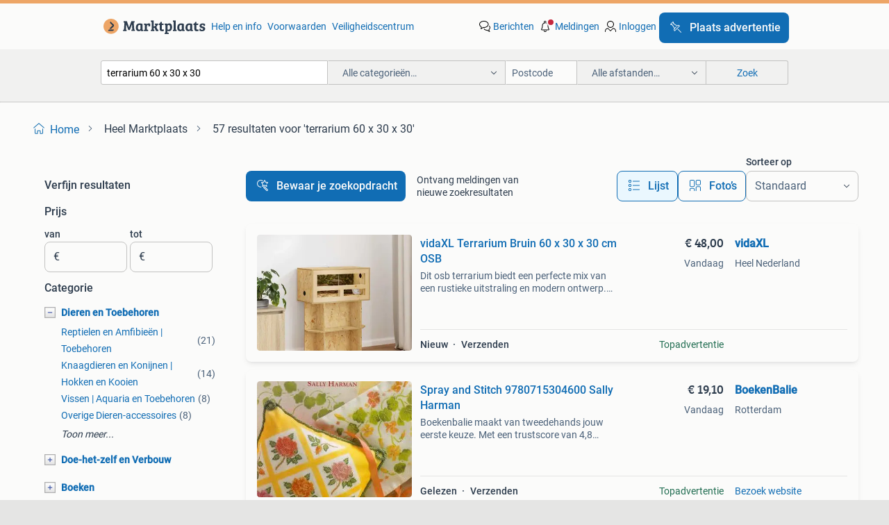

--- FILE ---
content_type: text/html; charset=utf-8
request_url: https://www.marktplaats.nl/q/terrarium+60+x+30+x+30/
body_size: 61756
content:
<!DOCTYPE html><html lang="nl" data-theme="light"><head><meta charSet="utf-8" data-next-head=""/><meta name="viewport" content="width=device-width, initial-scale=1" data-next-head=""/><script async="" src="https://www.hzcdn.io/bff/static/vendor/ecg-js-ga-tracking/index.3e3977d7.js"></script><script async="" src="//www.google-analytics.com/analytics.js"></script><script async="" src="//p.marktplaats.net/identity/v2/mid.js"></script><title data-next-head="">≥ Terrarium 60 x 30 x 30 voor een ideale leefomgeving | Marktplaats</title><meta name="description" content="Ontdek het terrarium van 60 x 30 x 30, perfect voor een verscheidenheid aan planten en dieren. Een geweldige manier om een natuurlijke habitat te creëren." data-next-head=""/><meta name="robots" content="index, follow" data-next-head=""/><link rel="canonical" href="https://www.marktplaats.nl/q/terrarium+60+x+30+x+30/" data-next-head=""/><meta http-equiv="Content-Language" content="nl"/><link rel="shortcut icon" href="https://www.hzcdn.io/bff/static/vendor/hz-web-ui/mp/favicons/favicon.53911c94.ico"/><link rel="apple-touch-icon" sizes="57x57" href="https://www.hzcdn.io/bff/static/vendor/hz-web-ui/mp/favicons/apple-touch-icon-57x57.c048cb4e.png"/><link rel="apple-touch-icon" sizes="114x114" href="https://www.hzcdn.io/bff/static/vendor/hz-web-ui/mp/favicons/apple-touch-icon-114x114.ea366763.png"/><link rel="apple-touch-icon" sizes="72x72" href="https://www.hzcdn.io/bff/static/vendor/hz-web-ui/mp/favicons/apple-touch-icon-72x72.59be38cf.png"/><link rel="apple-touch-icon" sizes="144x144" href="https://www.hzcdn.io/bff/static/vendor/hz-web-ui/mp/favicons/apple-touch-icon-144x144.ffaf6f9c.png"/><link rel="apple-touch-icon" sizes="60x60" href="https://www.hzcdn.io/bff/static/vendor/hz-web-ui/mp/favicons/apple-touch-icon-60x60.162072b8.png"/><link rel="apple-touch-icon" sizes="120x120" href="https://www.hzcdn.io/bff/static/vendor/hz-web-ui/mp/favicons/apple-touch-icon-120x120.2dae936e.png"/><link rel="apple-touch-icon" sizes="76x76" href="https://www.hzcdn.io/bff/static/vendor/hz-web-ui/mp/favicons/apple-touch-icon-76x76.cb92b85b.png"/><link rel="apple-touch-icon" sizes="152x152" href="https://www.hzcdn.io/bff/static/vendor/hz-web-ui/mp/favicons/apple-touch-icon-152x152.5acb4c1d.png"/><link rel="apple-touch-icon" sizes="180x180" href="https://www.hzcdn.io/bff/static/vendor/hz-web-ui/mp/favicons/apple-touch-icon-180x180.675f318c.png"/><link rel="icon" type="image/png" sizes="192x192" href="https://www.hzcdn.io/bff/static/vendor/hz-web-ui/mp/favicons/favicon-192x192.d48b5e19.png"/><link rel="icon" type="image/png" sizes="160x160" href="https://www.hzcdn.io/bff/static/vendor/hz-web-ui/mp/favicons/favicon-160x160.585782bb.png"/><link rel="icon" type="image/png" sizes="96x96" href="https://www.hzcdn.io/bff/static/vendor/hz-web-ui/mp/favicons/favicon-96x96.6f26ecda.png"/><link rel="icon" type="image/png" sizes="16x16" href="https://www.hzcdn.io/bff/static/vendor/hz-web-ui/mp/favicons/favicon-16x16.c740ee66.png"/><link rel="icon" type="image/png" sizes="32x32" href="https://www.hzcdn.io/bff/static/vendor/hz-web-ui/mp/favicons/favicon-32x32.46bc961c.png"/><meta name="theme-color" content="#eda566"/><meta name="msapplication-TileColor" content="#eda566"/><meta name="msapplication-square150x150logo" content="https://www.hzcdn.io/bff/static/vendor/hz-web-ui/mp/favicons/mstile-150x150.fe394456.png"/><meta name="msapplication-square310x310logo" content="https://www.hzcdn.io/bff/static/vendor/hz-web-ui/mp/favicons/mstile-310x310.f868dd30.png"/><meta name="msapplication-square70x70logo" content="https://www.hzcdn.io/bff/static/vendor/hz-web-ui/mp/favicons/mstile-70x70.3110e2eb.png"/><meta name="msapplication-wide310x150logo" content="https://www.hzcdn.io/bff/static/vendor/hz-web-ui/mp/favicons/mstile-310x150.1ed97f84.png"/><meta name="msapplication-config" content="none"/><meta name="google-adsense-account" content="sites-7225412995316507"/><link rel="alternate" href="android-app://nl.marktplaats.android/marktplaats/search/execute?query=terrarium+60+x+30+x+30&amp;utm_source=google&amp;utm_medium=organic"/><link rel="preload" href="https://www.hzcdn.io/bff/static/_next/static/css/d9afb09d6cbaae18.css" as="style" crossorigin="anonymous"/><link rel="preload" href="https://www.hzcdn.io/bff/static/_next/static/css/0fef43449f52bba6.css" as="style" crossorigin="anonymous"/><script type="application/ld+json" data-next-head="">{"@context":"https:\u002F\u002Fschema.org","@type":"BreadcrumbList","itemListElement":[{"@type":"ListItem","position":1,"name":"Marktplaats","item":"https:\u002F\u002Fwww.marktplaats.nl\u002F"},{"@type":"ListItem","position":2,"name":"terrarium 60 x 30 x 30","item":"https:\u002F\u002Fwww.marktplaats.nl\u002Fq\u002Fterrarium+60+x+30+x+30\u002F"}]}</script><script type="application/ld+json" data-next-head="">{"@context":"https:\u002F\u002Fschema.org","@type":"Product","name":"terrarium 60 x 30 x 30","image":"https:\u002F\u002Fimages.marktplaats.com\u002Fapi\u002Fv1\u002Fdm-listing-mp-p\u002Fimages\u002F4a\u002F4a872f4e-f225-4d37-86fa-c7d7e5eb4a29?rule=ecg_mp_eps$_82","brand":{"@type":"Thing","name":""},"offers":{"@type":"AggregateOffer","lowPrice":1,"highPrice":128,"priceCurrency":"EUR","availability":"http:\u002F\u002Fschema.org\u002FInStock"}}</script><script type="application/ld+json" data-next-head="">[{"@context":"https:\u002F\u002Fschema.org","@type":"ImageObject","creditText":"Marktplaats","name":"opzoek naar een terrarium? van glas betonplex of osb","description":"Instagram: terrariumpaleis de terrariums kunnen ook worden opgehaald zondag zondag 8 februari 2026 reptielenbeurs houten meidoornkade 24 - 3992 ae - h","contentUrl":"https:\u002F\u002Fimages.marktplaats.com\u002Fapi\u002Fv1\u002Fdm-listing-mp-p\u002Fimages\u002F4a\u002F4a872f4e-f225-4d37-86fa-c7d7e5eb4a29?rule=ecg_mp_eps$_85.jpg","creator":{"@type":"Person","name":"Terrariumpaleis"},"representativeOfPage":false},{"@context":"https:\u002F\u002Fschema.org","@type":"ImageObject","creditText":"Marktplaats","name":"Glazen knaagdieren kooi","description":"Mooie glazen knaagdieren kooi. Afmetingen 36x60x30(hxbxd)","contentUrl":"https:\u002F\u002Fimages.marktplaats.com\u002Fapi\u002Fv1\u002Flisting-mp-p\u002Fimages\u002F07\u002F074ff14b-0338-4284-b7a9-8f31e404930b?rule=ecg_mp_eps$_85.jpg","creator":{"@type":"Person","name":"peggy"},"representativeOfPage":false},{"@context":"https:\u002F\u002Fschema.org","@type":"ImageObject","creditText":"Marktplaats","name":"vidaXL Terrarium Bruin 60 x 30 x 30 cm OSB","description":"Dit osb terrarium biedt een perfecte mix van een rustieke uitstraling en modern ontwerp. Het is ideaal voor een natuurlijke, gezellige omgeving voor j","contentUrl":"https:\u002F\u002Fmp.images.icas.io\u002Fapi\u002Fv1\u002Fa6519ad0\u002Fimages\u002F6d\u002F6df16933-8d46-45dd-b118-88be0441e5c7?rule=eps_85.JPG","creator":{"@type":"Person","name":"vidaXL"},"representativeOfPage":false},{"@context":"https:\u002F\u002Fschema.org","@type":"ImageObject","creditText":"Marktplaats","name":"Exo terra terrarium nieuw","description":"Gloednieuw exo terra terrarium 60x45x30.  2 Weken in gebruik gehad. Eventueel met benodigdheden die erin staan. Warmte en uvb niet inbegrepen. Terrari","contentUrl":"https:\u002F\u002Fimages.marktplaats.com\u002Fapi\u002Fv1\u002Flisting-mp-p\u002Fimages\u002F29\u002F2953a88b-d46c-4f6e-ab8c-d38a04a8c001?rule=ecg_mp_eps$_85.jpg","creator":{"@type":"Person","name":"Lumi"},"representativeOfPage":false},{"@context":"https:\u002F\u002Fschema.org","@type":"ImageObject","creditText":"Marktplaats","name":"Exo terra \u002F exoterra terrarium","description":"3 x exo terra terrarium 60x45x45 90x45x45 (clipjes bovenzijde er af) 60x45x30 verkocht","contentUrl":"https:\u002F\u002Fimages.marktplaats.com\u002Fapi\u002Fv1\u002Flisting-mp-p\u002Fimages\u002Fef\u002Fef0c7921-9e67-45b2-a1d6-94751deddbc1?rule=ecg_mp_eps$_85.jpg","creator":{"@type":"Person","name":"MCAK"},"representativeOfPage":false},{"@context":"https:\u002F\u002Fschema.org","@type":"ImageObject","creditText":"Marktplaats","name":"vidaXL Terrarium Bruin 60 x 30 x 80 cm OSB","description":"Geniet van de combinatie van functionaliteit en een gezellige uitstraling met deze mooie terrarium, speciaal gemaakt voor reptielen en amfibieën. Met ","contentUrl":"https:\u002F\u002Fmp.images.icas.io\u002Fapi\u002Fv1\u002Fa6519ad0\u002Fimages\u002F8d\u002F8d1c0f22-10e7-46be-9ff6-738f76f96f24?rule=eps_85.JPG","creator":{"@type":"Person","name":"vidaXL"},"representativeOfPage":false},{"@context":"https:\u002F\u002Fschema.org","@type":"ImageObject","creditText":"Marktplaats","name":"Aquarium","description":"60x30x30 cm","contentUrl":"https:\u002F\u002Fimages.marktplaats.com\u002Fapi\u002Fv1\u002Flisting-mp-p\u002Fimages\u002F52\u002F52465470-abf9-4ec8-9c5d-ba521acc4544?rule=ecg_mp_eps$_85.jpg","creator":{"@type":"Person","name":"Dekkers"},"representativeOfPage":false},{"@context":"https:\u002F\u002Fschema.org","@type":"ImageObject","creditText":"Marktplaats","name":"(Hamster )Terrarium met schuifruiten","description":"Hamsterterrarium: 80x40x50 elmato naturholz loopwiel 30 cm. (Gebruikt) voer en drinkbak bovenplaat kleine (visuele) beschadiging (zie foto 1) glas onb","contentUrl":"https:\u002F\u002Fimages.marktplaats.com\u002Fapi\u002Fv1\u002Flisting-mp-p\u002Fimages\u002Ff3\u002Ff35b77dd-c31b-4870-bf50-910269c273d4?rule=ecg_mp_eps$_85.jpg","creator":{"@type":"Person","name":"Marq van Mazijk"},"representativeOfPage":false},{"@context":"https:\u002F\u002Fschema.org","@type":"ImageObject","creditText":"Marktplaats","name":"vidaXL Terrarium met opslag Doorzichtig 60 x 40 x 40 cm Glas","description":"Deze glazen terrarium is een moderne oplossing voor reptielen en amfibieën, met een mooi 360 graden uitzicht. Het ontwerp is eenvoudig, maar heel prak","contentUrl":"https:\u002F\u002Fmp.images.icas.io\u002Fapi\u002Fv1\u002Fa6519ad0\u002Fimages\u002F86\u002F86adc067-2477-4dbf-b440-42fe7d60230f?rule=eps_85.JPG","creator":{"@type":"Person","name":"vidaXL"},"representativeOfPage":false},{"@context":"https:\u002F\u002Fschema.org","@type":"ImageObject","creditText":"Marktplaats","name":"Glazen terrarium 80x 30","description":"Bieden! Zeer goede staat nieuwprijs is €125 ben jij op zoek naar het perfecte verblijf voor je hamster, gerbil, reptiel of ander klein huisdier? ","contentUrl":"https:\u002F\u002Fimages.marktplaats.com\u002Fapi\u002Fv1\u002Flisting-mp-p\u002Fimages\u002Fe0\u002Fe037078c-a20c-4575-a0a6-7d7c94d1d938?rule=ecg_mp_eps$_85.jpg","creator":{"@type":"Person","name":"Roos"},"representativeOfPage":false},{"@context":"https:\u002F\u002Fschema.org","@type":"ImageObject","creditText":"Marktplaats","name":"Aquarium 60 x 30 geen krassen, zelf schoonmaken","description":"Alleen de bak, geen verlichting, loszittende alg zelf schoonmaken. Ophalen","contentUrl":"https:\u002F\u002Fimages.marktplaats.com\u002Fapi\u002Fv1\u002Flisting-mp-p\u002Fimages\u002Fd3\u002Fd35ada74-2136-4393-8821-c0052d87af53?rule=ecg_mp_eps$_85.jpg","creator":{"@type":"Person","name":"Wouter"},"representativeOfPage":false},{"@context":"https:\u002F\u002Fschema.org","@type":"ImageObject","creditText":"Marktplaats","name":"vidaXL Aquarium met opslag Doorzichtig 60 x 30 x 30 cm Glas","description":"Dit moderne glazen aquarium combineert eenvoud en functionaliteit en biedt een stijlvolle, veilige plek voor je aquatische dieren. Het strakke, minima","contentUrl":"https:\u002F\u002Fmp.images.icas.io\u002Fapi\u002Fv1\u002Fa6519ad0\u002Fimages\u002F42\u002F42300f25-9dac-4896-9f2c-f2cfbb048aa0?rule=eps_85.JPG","creator":{"@type":"Person","name":"vidaXL"},"representativeOfPage":false},{"@context":"https:\u002F\u002Fschema.org","@type":"ImageObject","creditText":"Marktplaats","name":"Palludaria of terraria twee stuks.","description":"Wegens gezondheidsredenen te koop twee palludaria of terraria merk exoterra maat lxbxh 30x30 x60 rijkelijk gevuld met planten veel tillandsia in de ee","contentUrl":"https:\u002F\u002Fimages.marktplaats.com\u002Fapi\u002Fv1\u002Flisting-mp-p\u002Fimages\u002F0e\u002F0ec1b8f0-7952-4251-92bd-c2d994105172?rule=ecg_mp_eps$_85.jpg","creator":{"@type":"Person","name":"Gerard Jonker"},"representativeOfPage":false},{"@context":"https:\u002F\u002Fschema.org","@type":"ImageObject","creditText":"Marktplaats","name":"Repto Terra Earth terrarium 51x25x30 cm. Compleet met decor","description":"Te koop: repto terra earth terrarium in nette staat. Afmetingen: 51 × 25 × 30 cm type: glazen terrarium met dubbele schuifdeuren en metalen ventilatie","contentUrl":"https:\u002F\u002Fimages.marktplaats.com\u002Fapi\u002Fv1\u002Flisting-mp-p\u002Fimages\u002F56\u002F564c5cd4-b514-4ddb-8325-f1829b7a4d02?rule=ecg_mp_eps$_85.jpg","creator":{"@type":"Person","name":"J."},"representativeOfPage":false},{"@context":"https:\u002F\u002Fschema.org","@type":"ImageObject","creditText":"Marktplaats","name":"vidaXL Aquarium met opslag Doorzichtig 60 x 20 x 20 cm Glas","description":"Dit moderne glazen aquarium combineert eenvoud en functionaliteit en biedt een stijlvolle, veilige plek voor je aquatische dieren. Het strakke, minima","contentUrl":"https:\u002F\u002Fmp.images.icas.io\u002Fapi\u002Fv1\u002Fa6519ad0\u002Fimages\u002Fc9\u002Fc98be07f-af76-45c7-8ee7-cef87f859257?rule=eps_85.JPG","creator":{"@type":"Person","name":"vidaXL"},"representativeOfPage":false},{"@context":"https:\u002F\u002Fschema.org","@type":"ImageObject","creditText":"Marktplaats","name":"Paludarium\u002Fterrarium","description":"Paludarium te koop 30x30x60 met waterval. Lichtkap gebruikt voor opkweek gifkikkers","contentUrl":"https:\u002F\u002Fimages.marktplaats.com\u002Fapi\u002Fv1\u002Flisting-mp-p\u002Fimages\u002F92\u002F92375425-7c9f-4501-b1fd-0e95e24820c0?rule=ecg_mp_eps$_85.jpg","creator":{"@type":"Person","name":"jb"},"representativeOfPage":false},{"@context":"https:\u002F\u002Fschema.org","@type":"ImageObject","creditText":"Marktplaats","name":"VOLGLAS AQUARIUM 60 X 30 X 36","description":"Volglas aquarium , terrarium 60 x 30 x 36 tropische plantenbak incl. Kap met led verlichting een paar led lampjes branden niet meer licht beschadigd a","contentUrl":"https:\u002F\u002Fimages.marktplaats.com\u002Fapi\u002Fv1\u002Flisting-mp-p\u002Fimages\u002F21\u002F21f215de-580c-4b2d-8437-009c59efcaeb?rule=ecg_mp_eps$_85.jpg","creator":{"@type":"Person","name":"RuudNic"},"representativeOfPage":false},{"@context":"https:\u002F\u002Fschema.org","@type":"ImageObject","creditText":"Marktplaats","name":"vidaXL Aquarium met opslag Doorzichtig 60 x 35 x 40 cm Glas","description":"Dit moderne glazen aquarium combineert eenvoud en functionaliteit en biedt een stijlvolle, veilige plek voor je aquatische dieren. Het strakke, minima","contentUrl":"https:\u002F\u002Fmp.images.icas.io\u002Fapi\u002Fv1\u002Fa6519ad0\u002Fimages\u002F82\u002F82b1d868-9db8-4262-ba63-090561baa384?rule=eps_85.JPG","creator":{"@type":"Person","name":"vidaXL"},"representativeOfPage":false},{"@context":"https:\u002F\u002Fschema.org","@type":"ImageObject","creditText":"Marktplaats","name":"Te koop repto terra sky 30x30x42","description":"Te koop repto terra sky 30x30x42 terrarium. In zeer nette staat. Goed schoongemaakt. Wegens overlijden van mijn dochter haar reuzen miljoenpoot. Maar ","contentUrl":"https:\u002F\u002Fimages.marktplaats.com\u002Fapi\u002Fv1\u002Flisting-mp-p\u002Fimages\u002F25\u002F252e819a-cee0-4ba4-9ba8-73cd480ced48?rule=ecg_mp_eps$_85.jpg","creator":{"@type":"Person","name":"Annemieke"},"representativeOfPage":false},{"@context":"https:\u002F\u002Fschema.org","@type":"ImageObject","creditText":"Marktplaats","name":"Terrarium 60x40x40 cm OSB3","description":"Mooi hout terrarium osb30 maat 60x40x40 cm (hxbxd) met verlichting en deurdopjes diverse hout, bamboematje, voeding, extra lamp, gekkoboeken etc ophal","contentUrl":"https:\u002F\u002Fimages.marktplaats.com\u002Fapi\u002Fv1\u002Flisting-mp-p\u002Fimages\u002Fad\u002Fadbe3809-bf3f-48e5-a0ee-9faacea9c52a?rule=ecg_mp_eps$_85.jpg","creator":{"@type":"Person","name":"van Delft"},"representativeOfPage":false},{"@context":"https:\u002F\u002Fschema.org","@type":"ImageObject","creditText":"Marktplaats","name":"vidaXL Terrariumbasis met plank Bruin 60 x 30 x 50 cm OSB","description":"De osb terrarium basis is een vrijstaande opslagoplossing voor de speciale behoeften van reptielen. Gemaakt van osb in een rustieke stijl, combineert ","contentUrl":"https:\u002F\u002Fmp.images.icas.io\u002Fapi\u002Fv1\u002Fa6519ad0\u002Fimages\u002Fd7\u002Fd7cfa4a6-00c6-4796-930a-15cd7a1ad5b2?rule=eps_85.JPG","creator":{"@type":"Person","name":"vidaXL"},"representativeOfPage":false},{"@context":"https:\u002F\u002Fschema.org","@type":"ImageObject","creditText":"Marktplaats","name":"Terrarium","description":"Maat 60x30x30 cm prima staat, wel moet er een nieuwe stekker aan het snoer.","contentUrl":"https:\u002F\u002Fimages.marktplaats.com\u002Fapi\u002Fv1\u002Flisting-mp-p\u002Fimages\u002Fd2\u002Fd2995988-3448-4f64-bca4-1d492fbd6959?rule=ecg_mp_eps$_85.jpg","creator":{"@type":"Person","name":"Manon"},"representativeOfPage":false},{"@context":"https:\u002F\u002Fschema.org","@type":"ImageObject","creditText":"Marktplaats","name":"Terrarium\u002Fhamsterscaping","description":"Ruime terrarium voor hamster (scaping). Afmetingen zijn 80x40x30","contentUrl":"https:\u002F\u002Fimages.marktplaats.com\u002Fapi\u002Fv1\u002Flisting-mp-p\u002Fimages\u002F85\u002F85d856ea-9d75-4eae-96da-e9a1f46c5bb7?rule=ecg_mp_eps$_85.jpg","creator":{"@type":"Person","name":"L.BL"},"representativeOfPage":false},{"@context":"https:\u002F\u002Fschema.org","@type":"ImageObject","creditText":"Marktplaats","name":"vidaXL Terrarium 60x30x30 cm bewerkt hout","description":"Van 86.00 Euro, voor 47.00 Euro je kleine diertjes en reptielen kunnen zich in dit musthave terrarium veilig en thuis voelen. Hoogwaardig materiaal: h","contentUrl":"https:\u002F\u002Fmp.images.icas.io\u002Fapi\u002Fv1\u002Fa6519ad0\u002Fimages\u002Fb5\u002Fb5c650cc-77af-4c03-8a85-5cc674203e26?rule=eps_85.JPG","creator":{"@type":"Person","name":"vidaXL"},"representativeOfPage":false},{"@context":"https:\u002F\u002Fschema.org","@type":"ImageObject","creditText":"Marktplaats","name":"Aquarium terrarium","description":"Glazen aquarium met afmetingen ongeveer 60x30x35 cm. Gebruikt, maar in goede staat. Met 2 eilandjes voor schildpadden en of andere dieren. Tijdklok","contentUrl":"https:\u002F\u002Fimages.marktplaats.com\u002Fapi\u002Fv1\u002Flisting-mp-p\u002Fimages\u002F36\u002F36428a07-9568-4673-af32-701db6912a7c?rule=ecg_mp_eps$_85.jpg","creator":{"@type":"Person","name":"arnold"},"representativeOfPage":false},{"@context":"https:\u002F\u002Fschema.org","@type":"ImageObject","creditText":"Marktplaats","name":"Gerbilarium","description":"Gerbilarium 75x40x50. Materiaal: glas ​afneembaar deksel ​schuifruiten op 25cm hoogte! ​Inclusief 2 plateaus met opstaande rand. 1 Over de gehele diep","contentUrl":"https:\u002F\u002Fimages.marktplaats.com\u002Fapi\u002Fv1\u002Flisting-mp-p\u002Fimages\u002Fb0\u002Fb05cdbc2-4eb7-4998-b807-9549fd556bda?rule=ecg_mp_eps$_85.jpg","creator":{"@type":"Person","name":"aarts90"},"representativeOfPage":false},{"@context":"https:\u002F\u002Fschema.org","@type":"ImageObject","creditText":"Marktplaats","name":"vidaXL LED-onderwaterlamp voor aquarium met bubbels RGB 32","description":"Deze aquarium lamp heeft prachtige kleuren en is speciaal ontworpen voor vissenkommen en aquaria. De rgb led-lampen maakt het mogelijk om de kleur te ","contentUrl":"https:\u002F\u002Fmp.images.icas.io\u002Fapi\u002Fv1\u002Fa6519ad0\u002Fimages\u002Fc1\u002Fc19819c5-1d17-4c26-9f98-06f71a7850b1?rule=eps_85.JPG","creator":{"@type":"Person","name":"vidaXL"},"representativeOfPage":false},{"@context":"https:\u002F\u002Fschema.org","@type":"ImageObject","creditText":"Marktplaats","name":"Terrarium aquarium B30xL60x31H","description":"Terrarium of aquarium geen schade!!! Met licht aansluiting of warmte lamp breedte 30 cm lengte is 60cm hoogte 31cm gebruikt als terrarium mag nu weg h","contentUrl":"https:\u002F\u002Fimages.marktplaats.com\u002Fapi\u002Fv1\u002Flisting-mp-p\u002Fimages\u002F5d\u002F5d7af5ee-e8d2-4552-b76d-bed4561b3ab8?rule=ecg_mp_eps$_85.jpg","creator":{"@type":"Person","name":"Jordy"},"representativeOfPage":false},{"@context":"https:\u002F\u002Fschema.org","@type":"ImageObject","creditText":"Marktplaats","name":"Terrarium 30x60x50","description":"Terrarium van 30x49x59 (bxhxl) gaat weg ivm aanschaf grotere variant.","contentUrl":"https:\u002F\u002Fimages.marktplaats.com\u002Fapi\u002Fv1\u002Flisting-mp-p\u002Fimages\u002Fb2\u002Fb2f1bcdf-2101-4d7e-a358-84dd29ba5d14?rule=ecg_mp_eps$_85.jpg","creator":{"@type":"Person","name":"Marieke"},"representativeOfPage":false},{"@context":"https:\u002F\u002Fschema.org","@type":"ImageObject","creditText":"Marktplaats","name":"Spray and Stitch 9780715304600 Sally Harman","description":"Boekenbalie maakt van tweedehands jouw eerste keuze. Met een trustscore van 4,8 (excellent) en 30 dagen retour garantie maken we dat iedere dag waar. ","contentUrl":"https:\u002F\u002Fmp.images.icas.io\u002Fapi\u002Fv1\u002Fa6519ad0\u002Fimages\u002F22\u002F2262eaa8-4148-4e44-80fd-b60585d55bfb?rule=eps_85.JPG","creator":{"@type":"Person","name":"BoekenBalie"},"representativeOfPage":false}]</script><script type="application/ld+json" data-next-head="">{"@context":"https:\u002F\u002Fschema.org","@type":"WebPage","speakable":{"@type":"SpeakableSpecification","cssSelector":[".speakable-content-hidden .title",".speakable-content-hidden .description"]},"name":"≥ Terrarium 60 x 30 x 30 voor een ideale leefomgeving | Marktplaats","description":"Via Marktplaats: Ontdek het terrarium van 60 x 30 x 30, perfect voor een verscheidenheid aan planten en dieren. Een geweldige manier om een natuurlijke habitat te creëren."}</script><link rel="stylesheet" href="https://www.hzcdn.io/bff/static/vendor/hz-design-tokens/mp/tokens/CssVars.7d23a0ff.css"/><link rel="stylesheet" href="https://www.hzcdn.io/bff/static/vendor/hz-web-ui/mp/assets/Assets.0ed3ca39.css"/><link rel="stylesheet" href="https://www.hzcdn.io/bff/static/vendor/hz-web-ui/mp/Fonts.af97ee0f.css"/><link rel="stylesheet" href="https://www.hzcdn.io/bff/static/vendor/hz-web-ui/mp/icons/Icons.94033c96.css"/><link rel="stylesheet" href="https://www.hzcdn.io/bff/static/vendor/hz-web-ui/mp/Index.f9d118a8.css"/><link rel="stylesheet" href="https://www.hzcdn.io/bff/static/vendor/hz-web-ui/mp/apps/Header/Index.ff155884.css"/><link rel="stylesheet" href="https://www.hzcdn.io/bff/static/vendor/hz-web-ui/mp/apps/LoginNudge/Index.fbe6fbe3.css"/><script type="text/javascript">    (function (w, d, s, l, i) {
        w[l] = w[l] || [];
        w[l].push({'gtm.start': new Date().getTime(), event: 'gtm.js'});
        var f = d.getElementsByTagName(s)[0], j = d.createElement(s), dl = l != 'dataLayer' ? '&l=' + l : '';
        j.async = true;
        j.src = 'https://tagmanager.marktplaats.nl/gtm.js?id=' + i + dl;
        f.parentNode.insertBefore(j, f);
    })(window, document, 'script', 'dataLayer', 'GTM-TFG7LW');
</script><script type="text/javascript">
    const dataLayer = window.dataLayer || [];
    dataLayer.push({"s":{"pn":-1,"ps":-1,"tr":-1,"srt":{},"prc":{"mn":-1,"mx":-1}},"l":{"d":0,"pcid":""},"m":{},"p":{"t":"ResultsSearch","vt":"LR","v":7},"c":{"c":{"id":0,"n":""},"l1":{"id":0,"n":""},"l2":{"id":0,"n":""},"sfc":{"id":0,"n":""}},"u":{"li":false,"tg":{"stg":"hzbit1544_b|bnl31758_b|bnl16400_b|bnl13923_b|mp2199_b|hzbit1440_b|aur7918_b|configurablelandingpage_b|bnl30290_b|aur7826_b|bnl34031_b|hzbit1543_b|bnl34342_b|bnl4892_b|hzbit1405_b|bnl23670_b|bnl23670v3_b|aur3186_b|bnl31759_b"}},"d":{"ua":"Mozilla/5.0 (Macintosh; Intel Mac OS X 10_15_7) AppleWebKit/537.36 (KHTML, like Gecko) Chrome/131.0.0.0 Safari/537.36; ClaudeBot/1.0; +claudebot@anthropic.com)"},"a":{},"o":{}}, {"consentToAllPurposes":false}, {"consentToAllPurposes":false})</script><script type="text/javascript">window.ecGaEventsOnLoad = [];
    window.ecGa = window.ecGa || function() { (ecGa.q = ecGa.q || []).push(arguments) };
    window.ecGaInitialId = 'UA-4684363-31'</script><script type="text/javascript">window.customGlobalConfig = {"pageViewMetricConfig":{"vurl":"SearchResultsPage","isPageViewCustomMetricEnabled":true,"gptBatchMetricsEndpointUrl":"/metrics/displays"},"adsenseMetricConfig":{"vurl":"SearchResultsPage","enableAdsenseMetrics":true,"gptBatchMetricsEndpointUrl":"/metrics/displays"}}</script><script type="text/javascript">
    const STORAGE_SCROLL_KEY = 'lrp_scroll_store';
    const TYPE_BACK_FORWARD = 2;

    window.addEventListener('pageshow', (event) => {
      const isNavigatedBack =
        window?.performance?.getEntriesByType('navigation')?.[0]?.type === 'back_forward' ||
        window?.performance?.navigation?.type === TYPE_BACK_FORWARD;
      const isScrolledToTop = window.scrollY === 0;
      const isScrolledBelowSmartBanner = window.scrollY === 1;
      const scrollRestorationEvent = {
        eventAction: 'exposedScrollRestoration',
      };
      const storageItem = sessionStorage.getItem(STORAGE_SCROLL_KEY);
      let parsedStorageItem = {};
      if (storageItem) {
        try {
          parsedStorageItem = JSON.parse(storageItem);
        } catch (e) {
          sessionStorage.removeItem(STORAGE_SCROLL_KEY);
        }
      }
      const { href, pos, height } = parsedStorageItem;
      const samePage = href === window.location.href;
      const acceptableDiff = window.innerHeight / 2;
      const diffScrollPositions = Math.abs(pos - window.scrollY);

      if (isNavigatedBack && samePage && pos > 10 && (isScrolledToTop || isScrolledBelowSmartBanner || diffScrollPositions > acceptableDiff)) {
        if (history.scrollRestoration) {
          history.scrollRestoration = 'manual';
        }
        setTimeout(() => {
          const layoutElements = document.querySelectorAll('.hz-Page-body, .hz-Page-container--fullHeight');
          layoutElements.forEach((el) => {
            el.style.minHeight = height + 'px';
          });
          window.scrollTo(0, pos);
        }, 0);
      }
    });
  </script><link rel="stylesheet" href="https://www.hzcdn.io/bff/static/_next/static/css/d9afb09d6cbaae18.css" crossorigin="anonymous" data-n-g=""/><link rel="stylesheet" href="https://www.hzcdn.io/bff/static/_next/static/css/0fef43449f52bba6.css" crossorigin="anonymous" data-n-p=""/><noscript data-n-css=""></noscript><script defer="" crossorigin="anonymous" noModule="" src="https://www.hzcdn.io/bff/static/_next/static/chunks/polyfills-42372ed130431b0a.js"></script><script src="https://www.hzcdn.io/bff/static/_next/static/chunks/webpack-35a08fc4ab09a033.js" defer="" crossorigin="anonymous"></script><script src="https://www.hzcdn.io/bff/static/_next/static/chunks/framework-117214d4b4dec970.js" defer="" crossorigin="anonymous"></script><script src="https://www.hzcdn.io/bff/static/_next/static/chunks/main-6c2b5bfdfee7465e.js" defer="" crossorigin="anonymous"></script><script src="https://www.hzcdn.io/bff/static/_next/static/chunks/pages/_app-7cf64b46993fc2e3.js" defer="" crossorigin="anonymous"></script><script src="https://www.hzcdn.io/bff/static/_next/static/chunks/614-4963f56e65520160.js" defer="" crossorigin="anonymous"></script><script src="https://www.hzcdn.io/bff/static/_next/static/chunks/580-e271753764dbc652.js" defer="" crossorigin="anonymous"></script><script src="https://www.hzcdn.io/bff/static/_next/static/chunks/762-706ee0c75825ff92.js" defer="" crossorigin="anonymous"></script><script src="https://www.hzcdn.io/bff/static/_next/static/chunks/139-09936490ae82272f.js" defer="" crossorigin="anonymous"></script><script src="https://www.hzcdn.io/bff/static/_next/static/chunks/191-ca6f830a3869e778.js" defer="" crossorigin="anonymous"></script><script src="https://www.hzcdn.io/bff/static/_next/static/chunks/702-63e344b70e2d865b.js" defer="" crossorigin="anonymous"></script><script src="https://www.hzcdn.io/bff/static/_next/static/chunks/193-8480737841edc87f.js" defer="" crossorigin="anonymous"></script><script src="https://www.hzcdn.io/bff/static/_next/static/chunks/pages/lrp.mp.nlnl-0c4013c6aea42768.js" defer="" crossorigin="anonymous"></script><script src="https://www.hzcdn.io/bff/static/_next/static/SXlV6MP22f0iUwuYO9KUK/_buildManifest.js" defer="" crossorigin="anonymous"></script><script src="https://www.hzcdn.io/bff/static/_next/static/SXlV6MP22f0iUwuYO9KUK/_ssgManifest.js" defer="" crossorigin="anonymous"></script></head><body><div class="hz-Page-body hz-Page-body--lrp hz-Page"><link rel="preload" as="image" href="//www.hzcdn.io/bff/static/vendor/hz-web-ui/mp/assets/tenant--nlnl.fdb6d8c5.svg"/><link rel="preload" as="image" href="//www.hzcdn.io/bff/static/vendor/hz-web-ui/mp/assets/tenant-coin--nlnl.e0064ede.svg"/><link rel="preload" as="image" href="/bff/static/_next/assets/collapsible-menu-open-icon.08973cd1.png"/><link rel="preload" as="image" href="/bff/static/_next/assets/collapsible-menu-closed-icon.f738b22e.png"/><link rel="preload" as="image" href="https://mp.images.icas.io/api/v1/a6519ad0/images/6d/6df16933-8d46-45dd-b118-88be0441e5c7?rule=eps_82" fetchPriority="high"/><script async="" src="https://consent.marktplaats.nl/unified/wrapperMessagingWithoutDetection.js"></script><div id="__next"><script>function _typeof(t){return(_typeof="function"==typeof Symbol&&"symbol"==typeof Symbol.iterator?function(t){return typeof t}:function(t){return t&&"function"==typeof Symbol&&t.constructor===Symbol&&t!==Symbol.prototype?"symbol":typeof t})(t)}!function(){for(var t,e,o=[],n=window,r=n;r;){try{if(r.frames.__tcfapiLocator){t=r;break}}catch(t){}if(r===n.top)break;r=n.parent}t||(function t(){var e=n.document,o=!!n.frames.__tcfapiLocator;if(!o)if(e.body){var r=e.createElement("iframe");r.style.cssText="display:none",r.name="__tcfapiLocator",e.body.appendChild(r)}else setTimeout(t,5);return!o}(),n.__tcfapi=function(){for(var t=arguments.length,n=new Array(t),r=0;r<t;r++)n[r]=arguments[r];if(!n.length)return o;"setGdprApplies"===n[0]?n.length>3&&2===parseInt(n[1],10)&&"boolean"==typeof n[3]&&(e=n[3],"function"==typeof n[2]&&n[2]("set",!0)):"ping"===n[0]?"function"==typeof n[2]&&n[2]({gdprApplies:e,cmpLoaded:!1,cmpStatus:"stub"}):o.push(n)},n.addEventListener("message",(function(t){var e="string"==typeof t.data,o={};if(e)try{o=JSON.parse(t.data)}catch(t){}else o=t.data;var n="object"===_typeof(o)?o.__tcfapiCall:null;n&&window.__tcfapi(n.command,n.version,(function(o,r){var a={__tcfapiReturn:{returnValue:o,success:r,callId:n.callId}};t&&t.source&&t.source.postMessage&&t.source.postMessage(e?JSON.stringify(a):a,"*")}),n.parameter)}),!1))}();</script><script>
  window._sp_ss_config = {
    accountId: 1825,
    baseEndpoint: 'https://consent.marktplaats.nl',
    privacyManagerModalId: 1177336,
  };
</script><script src="https://www.hzcdn.io/bff/static/vendor/sourcepoint-lib/index.620fc35c.js"></script><header class=" u-stickyHeader" style="height:100%"><div class="hz-Header"><div class="hz-Header-ribbonTop"></div><div class="hz-Header-navBar hz-Header-bigger-touchAreas"><div class="hz-Header-maxWidth"><a class="hz-Link hz-Link--standalone hz-Header-logo" data-role="homepage" aria-label="Homepage" tabindex="0" href="/" role="link"><img src="//www.hzcdn.io/bff/static/vendor/hz-web-ui/mp/assets/tenant--nlnl.fdb6d8c5.svg" class="hz-Header-logo-desktop" alt="Marktplaats Start"/><img src="//www.hzcdn.io/bff/static/vendor/hz-web-ui/mp/assets/tenant-coin--nlnl.e0064ede.svg" class="hz-Header-logo-mobile" alt="Marktplaats Start"/></a><a class="hz-Button hz-Button--primary hz-Header-skipToMain" href="#main-container" data-role="skip-to-main">Ga naar advertenties</a><ul class="hz-Header-links"><li><a class="hz-Link hz-Link--isolated" tabindex="0" href="https://help.marktplaats.nl/s/" role="link">Help en info</a></li><li><a class="hz-Link hz-Link--isolated" tabindex="0" href="https://www.marktplaats.nl/i/help/over-marktplaats/voorwaarden-en-privacybeleid/algemene-gebruiksvoorwaarden.dot.html" role="link">Voorwaarden</a></li><li><a class="hz-Link hz-Link--isolated" tabindex="0" href="https://www.marktplaats.nl/m/veiligheidscentrum/" role="link">Veiligheidscentrum</a></li></ul><ul class="hz-Header-menu" data-role="nav-dropdown-menu"><li class="hz-hide-custom--messages"><a class="hz-Link hz-Link--isolated" data-sem="messagingDisplayAction" data-role="messaging" title="Berichten" tabindex="0" href="/messages" role="link"><div class="hz-Button-badge"><i class="hz-Icon hz-Icon--backgroundDefaultInverse hz-SvgIcon hz-SvgIconMessages" aria-hidden="true" data-sem="Icon"></i><span class="hz-hide-lte-md">Berichten</span></div></a></li><li><a class="hz-Link hz-Link--isolated" data-role="notifications" title="Meldingen" tabindex="0" href="/notifications" role="button"><div class="hz-Button-badge"><i class="hz-Icon hz-Icon--backgroundDefaultInverse hz-SvgIcon hz-SvgIconNotification" aria-hidden="true" data-sem="Icon"></i><i class="hz-Header-badge hz-Header-badge--signalAction"></i><span class="hz-hide-lte-md">Meldingen</span></div></a></li><li class="hz-hide-gte-lg"><button class="hz-Link hz-Link--isolated" data-role="hamburgerOpen" tabindex="0" type="button" role="link"><i class="hz-Icon hz-Icon--backgroundDefaultInverse hz-SvgIcon hz-SvgIconProfile" aria-hidden="true" data-sem="Icon"></i></button></li><li class="hz-hide-lte-md"><a class="hz-Link hz-Link--isolated" data-role="login" tabindex="0" href="/identity/v2/login?target=" role="link"><i class="hz-Icon hz-Icon--backgroundDefaultInverse hz-SvgIcon hz-SvgIconProfile" aria-hidden="true" data-sem="Icon"></i><span>Inloggen</span></a></li><li><a class="hz-Button hz-Button--primary hz-Button--callToAction" href="https://link.marktplaats.nl/link/placead/start" data-role="placeAd" tabindex="0" aria-label="Plaats advertentie"><span class="hz-Button-Icon hz-Button-Icon--start"><i class="hz-Icon hz-SvgIcon hz-SvgIconPinCallToActionForeground" aria-hidden="true" data-sem="Icon"></i></span><span class="hz-hide-lte-md">Plaats advertentie</span></a></li></ul></div></div><div class="hz-Header-searchBar"><div class="hz-Header-maxWidth "><form class="hz-SearchForm" data-role="searchForm" method="get"><div class="hz-SearchFieldset-standard"><div class="hz-SearchForm-query" data-role="searchForm-query"><div class="hz-Nav-dropdown hz-Nav-dropdown--full-width hz-Nav-dropdown--closed"><input class="hz-Nav-dropdown-toggle hz-Header-Autocomplete-input" spellCheck="false" data-role="searchForm-autocomplete" aria-label="Dropdown zoekbalk" autoComplete="off" tabindex="0" role="combobox" aria-expanded="false" aria-owns="dropdown-list" aria-describedby="autocomplete-instructions" name="query" value="terrarium 60 x 30 x 30"/><div id="autocomplete-instructions" style="display:none">Typ om suggesties te zien. Gebruik de pijltjestoetsen om door de suggesties te navigeren en druk op Enter om een optie te selecteren.</div><div aria-live="polite" style="position:absolute;height:0;width:0;overflow:hidden"></div></div></div></div><div class="hz-SearchFieldset-advanced"><div class="hz-SearchForm-category"><div class="hz-CustomDropdown" data-role="searchForm-category-menu"><div class="hz-Custom-dropdown-container  is-dirty"><div class="hz-Input hz-dropdown-trigger" id="categoryId" role="button" aria-haspopup="listbox" aria-label="Alle categorieën… selected, Kies categorie:, collapsed" aria-required="false" tabindex="0" data-testid="dropdown-trigger" data-value="0"><span class="hz-dropdown-value">Alle categorieën…</span><i class="hz-Icon hz-SvgIcon hz-SvgIconArrowDown" aria-hidden="true" data-sem="Icon"></i></div></div></div><input type="hidden" name="categoryId" value="0"/></div><div id="formPostcode" class="hz-SearchForm-postcode"><div class="hz-TextField"><div class="hz-TextField-formControl"><input class="hz-TextField-input" autoComplete="off" placeholder="Postcode" aria-label="Postcode" id="TextField-" type="text" aria-describedby="TextField--Footer-helper-text" aria-invalid="false" name="postcode" value=""/></div><div class="hz-TextField-footer"><div></div><div id="live-announcement" role="alert" aria-live="polite" aria-atomic="true" style="position:absolute;height:0;width:0;overflow:hidden;display:none"></div></div></div></div><div class="hz-SearchForm-distance"><div class="hz-CustomDropdown" data-role="searchForm-distance-menu"><div class="hz-Custom-dropdown-container  is-dirty"><div class="hz-Input hz-dropdown-trigger" id="distance" role="button" aria-haspopup="listbox" aria-label="Alle afstanden… selected, Kies afstand:, collapsed" aria-required="false" tabindex="0" data-testid="dropdown-trigger" data-value="0"><span class="hz-dropdown-value">Alle afstanden…</span><i class="hz-Icon hz-SvgIcon hz-SvgIconArrowDown" aria-hidden="true" data-sem="Icon"></i></div></div></div><input type="hidden" name="distance" value="0"/></div></div><button class="hz-Button hz-Button--secondary hz-SearchForm-search" type="submit" data-role="searchForm-button" tabindex="0"><i class="hz-Icon hz-hide-gte-md hz-SvgIcon hz-SvgIconSearch" aria-hidden="true" data-sem="Icon"></i><span class="hz-show-md">Zoek</span></button><div class="hz-SearchForm-options"></div></form></div></div><div class="hz-Header-ribbonBottom"></div></div></header><!--$--><!--/$--><main class="hz-Page-container hz-Page-container--"><div class="hz-Page-content" id="content"><div class="speakable-content-hidden" hidden=""><p class="title">≥ Terrarium 60 x 30 x 30 voor een ideale leefomgeving | Marktplaats</p><p class="description">Ontdek het terrarium van 60 x 30 x 30, perfect voor een verscheidenheid aan planten en dieren. Een geweldige manier om een natuurlijke habitat te creëren.</p></div><div class="hz-Banner hz-Banner--fluid"><div id="banner-top-dt" class="loading mobileOnly "></div></div><div class="hz-Page-element hz-Page-element hz-Page-element--full-width hz-Page-element--breadCrumbAndSaveSearch"><nav class="hz-Breadcrumbs" aria-label="Kruimelpad"><ol class="hz-BreadcrumbsList"><li class="hz-Breadcrumb" data-testid="breadcrumb-link"><a class="hz-Link hz-Link--isolated" href="/" role="link"><i class="hz-Icon hz-Icon--textLinkDefault left-icon hz-SvgIcon hz-SvgIconHome" aria-hidden="true" data-sem="Icon"></i><span class="hz-BreadcrumbLabel">Home</span><i class="hz-Icon hz-Icon--textSecondary right-icon hz-SvgIcon hz-SvgIconArrowRight" aria-hidden="true" data-sem="Icon"></i></a></li><li class="hz-Breadcrumb"><span>Heel Marktplaats</span><i class="hz-Icon hz-Icon--textSecondary hz-SvgIcon hz-SvgIconArrowRight" aria-hidden="true" data-sem="Icon"></i></li><li class="hz-Breadcrumb" aria-current="page" data-testid="breadcrumb-last-item"><span class="hz-CurrentPage" role="text" aria-label="[object Object], current page."><span>57 resultaten</span> <span>voor 'terrarium 60 x 30 x 30'</span></span></li></ol></nav></div><div class="hz-Page-element hz-Page-element--aside"><div class="hz-Filters"><div class="hz-RowHeader"><span class="hz-HeaderTitle"><span class="hz-Text hz-Text--bodyLargeStrong u-colorTextPrimary">Verfijn resultaten</span></span></div><div class="hz-Filter"><div class="hz-RowHeader range-PriceCents"><span class="hz-HeaderTitle"><span class="hz-Text hz-Text--bodyLargeStrong u-colorTextPrimary">Prijs</span></span></div><div role="group" aria-labelledby="range-PriceCents" class="hz-Filter-fields"><div class="hz-TextField hz-TextField--prefixed"><label class="hz-Text hz-Text--bodyRegularStrong u-colorTextPrimary input-label" for="PrefixedTextField-van">van</label><div class="hz-TextField-formControl"><span class="hz-TextField-prefix">€</span><input class="hz-TextField-input" id="PrefixedTextField-van" type="text" aria-describedby="PrefixedTextField-van-Footer-helper-text" aria-invalid="false" name="from" value=""/></div><div class="hz-TextField-footer"><div></div><div id="live-announcement" role="alert" aria-live="polite" aria-atomic="true" style="position:absolute;height:0;width:0;overflow:hidden;display:none"></div></div></div><div class="hz-TextField hz-TextField--prefixed"><label class="hz-Text hz-Text--bodyRegularStrong u-colorTextPrimary input-label" for="PrefixedTextField-tot">tot</label><div class="hz-TextField-formControl"><span class="hz-TextField-prefix">€</span><input class="hz-TextField-input" id="PrefixedTextField-tot" type="text" aria-describedby="PrefixedTextField-tot-Footer-helper-text" aria-invalid="false" name="to" value=""/></div><div class="hz-TextField-footer"><div></div><div id="live-announcement" role="alert" aria-live="polite" aria-atomic="true" style="position:absolute;height:0;width:0;overflow:hidden;display:none"></div></div></div></div></div><div class="hz-Filter"><div class="hz-RowHeader"><span class="hz-HeaderTitle"><span class="hz-Text hz-Text--bodyLargeStrong u-colorTextPrimary">Categorie</span></span></div><ul class="hz-Tree-list"><div id="395" class="hz-Tree-list-item"><li class="hz-Level-one hz-Level-one--open  "><button aria-expanded="true" aria-label="Dieren en Toebehoren" class="hz-State-button"><img src="/bff/static/_next/assets/collapsible-menu-open-icon.08973cd1.png" alt="expand" class="hz-State-icon"/></button><a class="hz-Link hz-Link--isolated category-name" tabindex="0" role="link">Dieren en Toebehoren</a></li><li class="hz-Level-two "><a class="hz-Link hz-Link--isolated category-name" tabindex="0" role="link">Reptielen en Amfibieën | Toebehoren<span class="hz-Filter-counter">(<!-- -->21<!-- -->)</span></a></li><li class="hz-Level-two "><a class="hz-Link hz-Link--isolated category-name" tabindex="0" role="link">Knaagdieren en Konijnen | Hokken en Kooien<span class="hz-Filter-counter">(<!-- -->14<!-- -->)</span></a></li><li class="hz-Level-two "><a class="hz-Link hz-Link--isolated category-name" tabindex="0" role="link">Vissen | Aquaria en Toebehoren<span class="hz-Filter-counter">(<!-- -->8<!-- -->)</span></a></li><li class="hz-Level-two "><a class="hz-Link hz-Link--isolated category-name" tabindex="0" role="link">Overige Dieren-accessoires<span class="hz-Filter-counter">(<!-- -->8<!-- -->)</span></a></li><li class="hz-Level-two hz-hidden"><a class="hz-Link hz-Link--isolated category-name" tabindex="0" role="link">Insecten en Spinnen<span class="hz-Filter-counter">(<!-- -->2<!-- -->)</span></a></li><li class="hz-Level-two hz-hidden"><a class="hz-Link hz-Link--isolated category-name" tabindex="0" role="link">Knaagdieren en Konijnen | Toebehoren<span class="hz-Filter-counter">(<!-- -->1<!-- -->)</span></a></li><li class="hz-Level-two hz-hidden"><a class="hz-Link hz-Link--isolated category-name" tabindex="0" role="link">Reptielen en Amfibieën<span class="hz-Filter-counter">(<!-- -->1<!-- -->)</span></a></li><li role="button" tabindex="0" class="hz-Level-two hz-Level-two--more" aria-label="Toon meer... Dieren en Toebehoren" aria-live="polite">Toon meer...</li></div><div id="239" class="hz-Tree-list-item"><li class="hz-Level-one hz-Level-one--closed  "><button aria-expanded="false" aria-label="Doe-het-zelf en Verbouw" class="hz-State-button"><img src="/bff/static/_next/assets/collapsible-menu-closed-icon.f738b22e.png" alt="expand" class="hz-State-icon"/></button><a class="hz-Link hz-Link--isolated category-name" tabindex="0" role="link">Doe-het-zelf en Verbouw</a></li><li class="hz-Level-two "><a class="hz-Link hz-Link--isolated category-name" tabindex="0" role="link">Verwarming en Radiatoren<span class="hz-Filter-counter">(<!-- -->1<!-- -->)</span></a></li></div><div id="201" class="hz-Tree-list-item"><li class="hz-Level-one hz-Level-one--closed  "><button aria-expanded="false" aria-label="Boeken" class="hz-State-button"><img src="/bff/static/_next/assets/collapsible-menu-closed-icon.f738b22e.png" alt="expand" class="hz-State-icon"/></button><a class="hz-Link hz-Link--isolated category-name" tabindex="0" role="link">Boeken</a></li><li class="hz-Level-two "><a class="hz-Link hz-Link--isolated category-name" tabindex="0" role="link">Taal | Engels<span class="hz-Filter-counter">(<!-- -->1<!-- -->)</span></a></li></div></ul></div><div class="hz-Filter"><div class="hz-Filter-headingSection"><div class="hz-RowHeader"><span class="hz-HeaderTitle"><span class="hz-Text hz-Text--bodyLargeStrong u-colorTextPrimary">Direct Kopen</span></span></div></div><div class="hz-Filter-attribute"><label for="buyitnow-Direct Kopen"><a class="hz-Link hz-Link--isolated hz-Filter-attribute-text" tabindex="-1" role="link"><label class="hz-SelectionInput hz-SelectionInput--Checkbox" for="buyitnow-Direct Kopen"><div class="hz-SelectionInput-InputContainer"><input class="hz-SelectionInput-Input" type="Checkbox" id="buyitnow-Direct Kopen" name="buyitnow-Direct Kopen" value="Direct Kopen"/></div><div class="hz-SelectionInput-Container"><div class="hz-SelectionInput-Body"><div class="hz-SelectionInput-Label"><span class="hz-SelectionInput-LabelText"><span class="hz-Text hz-Text--bodyLarge u-colorTextPrimary">Direct Kopen</span></span><span class="hz-SelectionInput-Counter"><span class="hz-Text hz-Text--bodyRegular u-colorTextSecondary">3</span></span></div></div></div></label></a></label></div></div><div class="hz-Filter"><div class="hz-Filter-headingSection"><div class="hz-RowHeader"><span class="hz-HeaderTitle"><span class="hz-Text hz-Text--bodyLargeStrong u-colorTextPrimary">Conditie</span></span></div></div><div class="hz-Filter-attribute"><label for="condition-Nieuw"><a class="hz-Link hz-Link--isolated hz-Filter-attribute-text" tabindex="-1" role="link"><label class="hz-SelectionInput hz-SelectionInput--Checkbox" for="condition-Nieuw"><div class="hz-SelectionInput-InputContainer"><input class="hz-SelectionInput-Input" type="Checkbox" id="condition-Nieuw" name="condition-Nieuw" value="Nieuw"/></div><div class="hz-SelectionInput-Container"><div class="hz-SelectionInput-Body"><div class="hz-SelectionInput-Label"><span class="hz-SelectionInput-LabelText"><span class="hz-Text hz-Text--bodyLarge u-colorTextPrimary">Nieuw</span></span><span class="hz-SelectionInput-Counter"><span class="hz-Text hz-Text--bodyRegular u-colorTextSecondary">18</span></span></div></div></div></label></a></label></div><div class="hz-Filter-attribute hz-Filter-attribute--no-results"><label for="condition-Refurbished"><label class="hz-SelectionInput hz-SelectionInput--Checkbox" for="condition-Refurbished"><div class="hz-SelectionInput-InputContainer"><input class="hz-SelectionInput-Input" type="Checkbox" id="condition-Refurbished" disabled="" name="condition-Refurbished" value="Refurbished"/></div><div class="hz-SelectionInput-Container"><div class="hz-SelectionInput-Body"><div class="hz-SelectionInput-Label"><span class="hz-SelectionInput-LabelText"><span class="hz-Text hz-Text--bodyLarge u-colorTextPrimary">Refurbished</span></span><span class="hz-SelectionInput-Counter"><span class="hz-Text hz-Text--bodyRegular u-colorTextSecondary">0</span></span></div></div></div></label></label></div><div class="hz-Filter-attribute"><label for="condition-Zo goed als nieuw"><a class="hz-Link hz-Link--isolated hz-Filter-attribute-text" tabindex="-1" role="link"><label class="hz-SelectionInput hz-SelectionInput--Checkbox" for="condition-Zo goed als nieuw"><div class="hz-SelectionInput-InputContainer"><input class="hz-SelectionInput-Input" type="Checkbox" id="condition-Zo goed als nieuw" name="condition-Zo goed als nieuw" value="Zo goed als nieuw"/></div><div class="hz-SelectionInput-Container"><div class="hz-SelectionInput-Body"><div class="hz-SelectionInput-Label"><span class="hz-SelectionInput-LabelText"><span class="hz-Text hz-Text--bodyLarge u-colorTextPrimary">Zo goed als nieuw</span></span><span class="hz-SelectionInput-Counter"><span class="hz-Text hz-Text--bodyRegular u-colorTextSecondary">20</span></span></div></div></div></label></a></label></div><div class="hz-Filter-attribute"><label for="condition-Gebruikt"><a class="hz-Link hz-Link--isolated hz-Filter-attribute-text" tabindex="-1" role="link"><label class="hz-SelectionInput hz-SelectionInput--Checkbox" for="condition-Gebruikt"><div class="hz-SelectionInput-InputContainer"><input class="hz-SelectionInput-Input" type="Checkbox" id="condition-Gebruikt" name="condition-Gebruikt" value="Gebruikt"/></div><div class="hz-SelectionInput-Container"><div class="hz-SelectionInput-Body"><div class="hz-SelectionInput-Label"><span class="hz-SelectionInput-LabelText"><span class="hz-Text hz-Text--bodyLarge u-colorTextPrimary">Gebruikt</span></span><span class="hz-SelectionInput-Counter"><span class="hz-Text hz-Text--bodyRegular u-colorTextSecondary">7</span></span></div></div></div></label></a></label></div><div class="hz-Filter-attribute hz-Filter-attribute--no-results"><label for="condition-Niet werkend"><label class="hz-SelectionInput hz-SelectionInput--Checkbox" for="condition-Niet werkend"><div class="hz-SelectionInput-InputContainer"><input class="hz-SelectionInput-Input" type="Checkbox" id="condition-Niet werkend" disabled="" name="condition-Niet werkend" value="Niet werkend"/></div><div class="hz-SelectionInput-Container"><div class="hz-SelectionInput-Body"><div class="hz-SelectionInput-Label"><span class="hz-SelectionInput-LabelText"><span class="hz-Text hz-Text--bodyLarge u-colorTextPrimary">Niet werkend</span></span><span class="hz-SelectionInput-Counter"><span class="hz-Text hz-Text--bodyRegular u-colorTextSecondary">0</span></span></div></div></div></label></label></div></div><div class="hz-Filter"><div class="hz-Filter-headingSection"><div class="hz-RowHeader"><span class="hz-HeaderTitle"><span class="hz-Text hz-Text--bodyLargeStrong u-colorTextPrimary">Levering</span></span></div></div><div class="hz-Filter-attribute"><label for="delivery-Ophalen"><a class="hz-Link hz-Link--isolated hz-Filter-attribute-text" tabindex="-1" role="link"><label class="hz-SelectionInput hz-SelectionInput--Checkbox" for="delivery-Ophalen"><div class="hz-SelectionInput-InputContainer"><input class="hz-SelectionInput-Input" type="Checkbox" id="delivery-Ophalen" name="delivery-Ophalen" value="Ophalen"/></div><div class="hz-SelectionInput-Container"><div class="hz-SelectionInput-Body"><div class="hz-SelectionInput-Label"><span class="hz-SelectionInput-LabelText"><span class="hz-Text hz-Text--bodyLarge u-colorTextPrimary">Ophalen</span></span><span class="hz-SelectionInput-Counter"><span class="hz-Text hz-Text--bodyRegular u-colorTextSecondary">44</span></span></div></div></div></label></a></label></div><div class="hz-Filter-attribute"><label for="delivery-Verzenden"><a class="hz-Link hz-Link--isolated hz-Filter-attribute-text" tabindex="-1" role="link"><label class="hz-SelectionInput hz-SelectionInput--Checkbox" for="delivery-Verzenden"><div class="hz-SelectionInput-InputContainer"><input class="hz-SelectionInput-Input" type="Checkbox" id="delivery-Verzenden" name="delivery-Verzenden" value="Verzenden"/></div><div class="hz-SelectionInput-Container"><div class="hz-SelectionInput-Body"><div class="hz-SelectionInput-Label"><span class="hz-SelectionInput-LabelText"><span class="hz-Text hz-Text--bodyLarge u-colorTextPrimary">Verzenden</span></span><span class="hz-SelectionInput-Counter"><span class="hz-Text hz-Text--bodyRegular u-colorTextSecondary">12</span></span></div></div></div></label></a></label></div></div><div class="hz-Filter"><div class="hz-RowHeader radioGroup-offeredSince"><span class="hz-HeaderTitle"><span class="hz-Text hz-Text--bodyLargeStrong u-colorTextPrimary">Aangeboden sinds</span></span></div><div role="radiogroup" aria-labelledby="radioGroup-offeredSince" class="hz-Filter-radioSection"><div class="hz-Filter-attribute"><label for="offeredSince-Vandaag"><a class="hz-Link hz-Link--isolated hz-Filter-attribute-text" tabindex="-1" role="link"><label class="hz-SelectionInput hz-SelectionInput--Radio" for="offeredSince-Vandaag"><div class="hz-SelectionInput-InputContainer"><input class="hz-SelectionInput-Input" type="Radio" id="offeredSince-Vandaag" name="offeredSince" value="Vandaag"/></div><div class="hz-SelectionInput-Container"><div class="hz-SelectionInput-Body"><div class="hz-SelectionInput-Label"><span class="hz-SelectionInput-LabelText"><span class="hz-Text hz-Text--bodyLarge u-colorTextPrimary">Vandaag</span></span><span class="hz-SelectionInput-Counter"><span class="hz-Text hz-Text--bodyRegular u-colorTextSecondary">2</span></span></div></div></div></label></a></label></div><div class="hz-Filter-attribute"><label for="offeredSince-Gisteren"><a class="hz-Link hz-Link--isolated hz-Filter-attribute-text" tabindex="-1" role="link"><label class="hz-SelectionInput hz-SelectionInput--Radio" for="offeredSince-Gisteren"><div class="hz-SelectionInput-InputContainer"><input class="hz-SelectionInput-Input" type="Radio" id="offeredSince-Gisteren" name="offeredSince" value="Gisteren"/></div><div class="hz-SelectionInput-Container"><div class="hz-SelectionInput-Body"><div class="hz-SelectionInput-Label"><span class="hz-SelectionInput-LabelText"><span class="hz-Text hz-Text--bodyLarge u-colorTextPrimary">Gisteren</span></span><span class="hz-SelectionInput-Counter"><span class="hz-Text hz-Text--bodyRegular u-colorTextSecondary">3</span></span></div></div></div></label></a></label></div><div class="hz-Filter-attribute"><label for="offeredSince-Een week"><a class="hz-Link hz-Link--isolated hz-Filter-attribute-text" tabindex="-1" role="link"><label class="hz-SelectionInput hz-SelectionInput--Radio" for="offeredSince-Een week"><div class="hz-SelectionInput-InputContainer"><input class="hz-SelectionInput-Input" type="Radio" id="offeredSince-Een week" name="offeredSince" value="Een week"/></div><div class="hz-SelectionInput-Container"><div class="hz-SelectionInput-Body"><div class="hz-SelectionInput-Label"><span class="hz-SelectionInput-LabelText"><span class="hz-Text hz-Text--bodyLarge u-colorTextPrimary">Een week</span></span><span class="hz-SelectionInput-Counter"><span class="hz-Text hz-Text--bodyRegular u-colorTextSecondary">11</span></span></div></div></div></label></a></label></div><div class="hz-Filter-attribute"><label for="offeredSince-Altijd"><a class="hz-Link hz-Link--isolated hz-Filter-attribute-text" tabindex="-1" role="link"><label class="hz-SelectionInput hz-SelectionInput--Radio" for="offeredSince-Altijd"><div class="hz-SelectionInput-InputContainer"><input class="hz-SelectionInput-Input" type="Radio" id="offeredSince-Altijd" name="offeredSince" checked="" value="Altijd"/></div><div class="hz-SelectionInput-Container"><div class="hz-SelectionInput-Body"><div class="hz-SelectionInput-Label"><span class="hz-SelectionInput-LabelText"><span class="hz-Text hz-Text--bodyLarge u-colorTextPrimary">Altijd</span></span><span class="hz-SelectionInput-Counter"><span class="hz-Text hz-Text--bodyRegular u-colorTextSecondary">47</span></span></div></div></div></label></a></label></div></div></div></div><div class="hz-Banner hz-Banner--sticky-left"><div id="banner-skyscraper-dt" class="  "></div></div><div class="hz-Banner hz-Banner--sticky-left"><div id="banner-skyscraper-2-dt" class="  "></div></div></div><div class="hz-Page-element hz-Page-element--main"><div class="hz-ViewControl"><div class="hz-ViewControl-group hz-ViewControl-group--functional-options"><div class="hz-SaveSearchButton SaveSearchContainer_saveSearchControl__ha_nk" data-testid="saveSearchControl"><button class="hz-Button hz-Button--primary  " data-testid="saveSearchButton"><span class="hz-Button-Icon hz-Button-Icon--start"><i class="hz-Icon hz-SvgIcon hz-SvgIconSearchSave" aria-hidden="true" data-sem="Icon"></i></span><span class="SaveSearchButton_saveSearchButtonText__Cj3BW ">Bewaar je zoekopdracht</span></button><p>Ontvang meldingen van nieuwe zoekresultaten</p></div></div><div class="hz-ViewControl-group hz-ViewControl-group--view-and-sort-options"><div class="hz-ViewControl-group hz-ViewControl-group--view-options" role="tablist"><button class="hz-Button hz-Button--secondary results-button isActive" role="tab" aria-label=" Lijst" aria-selected="true"><span class="hz-Button-Icon hz-Button-Icon--start"><i class="hz-Icon hz-SvgIcon hz-SvgIconResultsList" aria-hidden="true" data-sem="Icon"></i></span><span class="view-option-label"> Lijst</span></button><button class="hz-Button hz-Button--secondary results-button " role="tab" aria-label=" Foto’s" aria-selected="false"><span class="hz-Button-Icon hz-Button-Icon--start"><i class="hz-Icon hz-SvgIcon hz-SvgIconViewGallery" aria-hidden="true" data-sem="Icon"></i></span><span class="view-option-label"> Foto’s</span></button></div><div class="hz-Dropdown"><label class="hz-Text hz-Text--bodyRegularStrong u-colorTextPrimary input-label" for="Dropdown-sorteerOp">Sorteer op</label><div class="hz-Dropdown-formControl"><select class="hz-Dropdown-input" name="Dropdown-sorteerOp" id="Dropdown-sorteerOp"><option value="{&quot;sortBy&quot;:&quot;OPTIMIZED&quot;,&quot;sortOrder&quot;:&quot;DECREASING&quot;}">Standaard</option><option value="{&quot;sortBy&quot;:&quot;SORT_INDEX&quot;,&quot;sortOrder&quot;:&quot;DECREASING&quot;}">Datum (nieuw-oud)</option><option value="{&quot;sortBy&quot;:&quot;SORT_INDEX&quot;,&quot;sortOrder&quot;:&quot;INCREASING&quot;}">Datum (oud-nieuw)</option><option value="{&quot;sortBy&quot;:&quot;PRICE&quot;,&quot;sortOrder&quot;:&quot;INCREASING&quot;}">Prijs (laag-hoog)</option><option value="{&quot;sortBy&quot;:&quot;PRICE&quot;,&quot;sortOrder&quot;:&quot;DECREASING&quot;}">Prijs (hoog-laag)</option></select><i class="hz-Icon hz-SvgIcon hz-SvgIconArrowDown" aria-hidden="true" data-sem="Icon"></i></div></div></div></div><div class="hz-ViewControl-group hz-ViewControl-group--functional-options"><div class="hz-SaveSearchButton--mobileAdapted  SaveSearchContainer_saveSearchControl__ha_nk" data-testid="saveSearchControl"><button class="hz-Button hz-Button--primary  " data-testid="saveSearchButton"><span class="hz-Button-Icon hz-Button-Icon--start"><i class="hz-Icon hz-SvgIcon hz-SvgIconSearchSave" aria-hidden="true" data-sem="Icon"></i></span><span class="SaveSearchButton_saveSearchButtonText__Cj3BW ">Bewaar je zoekopdracht</span></button><p>Ontvang meldingen van nieuwe zoekresultaten</p></div></div><section class="hz-Pills stickyPills"><div class="pillsContainer"></div></section><!--$--><!--/$--><ul class="hz-Listings hz-Listings--list-view listings-container"><li class="hz-Listing hz-Listing--list-item"><div class="hz-Listing-listview-content"><div class="hz-Listing-item-wrapper"><a class="hz-Link hz-Link--block hz-Listing-coverLink" data-tracking="[base64]" href="/v/dieren-en-toebehoren/overige-dieren-accessoires/a1520150434-vidaxl-terrarium-bruin-60-x-30-x-30-cm-osb" role="link"><figure class="hz-Listing-image-container"><div class="hz-Listing-image-item hz-Listing-image-item--main"><img title="vidaXL Terrarium Bruin 60 x 30 x 30 cm OSB, Verzenden, Nieuw" alt="vidaXL Terrarium Bruin 60 x 30 x 30 cm OSB, Verzenden, Nieuw" data-src="https://mp.images.icas.io/api/v1/a6519ad0/images/6d/6df16933-8d46-45dd-b118-88be0441e5c7?rule=eps_82" src="https://mp.images.icas.io/api/v1/a6519ad0/images/6d/6df16933-8d46-45dd-b118-88be0441e5c7?rule=eps_82" loading="eager" fetchPriority="high"/></div></figure><div class="hz-Listing-group"><div class="hz-Listing-group--title-description-attributes"><h3 class="hz-Listing-title">vidaXL Terrarium Bruin 60 x 30 x 30 cm OSB</h3><div class="hz-Listing-price-extended-details"><p class="hz-Listing-price hz-Listing-price--mobile hz-text-price-label">€ 48,00</p><div class="hz-Listing-details-button"><div tabindex="0"><span>details</span><i class="hz-Icon hz-Icon--textSecondary hz-SvgIcon hz-SvgIconArrowDown" aria-hidden="true" data-sem="Icon"></i></div></div></div><p class="hz-Listing-description hz-text-paragraph">Dit osb terrarium biedt een perfecte mix van een rustieke uitstraling en modern ontwerp. Het is ideaal voor een natuurlijke, gezellige omgeving voor j</p><div class="hz-Listing-trust-items-and-attributes"><div class="hz-Listing-bottom-info-divider-wrapper"><div class="hz-Divider hz-Listing-bottom-info-divider" role="separator"></div><div class="hz-Listing-attributes"><span class="hz-Attribute hz-Attribute--default">Nieuw<!-- --> </span><span class="hz-Attribute hz-Attribute--default">Verzenden<!-- --> </span></div></div></div></div><div class="hz-Listing-group--price-date-feature"><span class="hz-Listing-price hz-Listing-price--desktop hz-text-price-label">€ 48,00</span><span class="hz-Listing-date hz-Listing-date--desktop">Vandaag</span><span class="hz-Listing-priority hz-Listing-priority--all-devices"><span>Topadvertentie</span></span></div><details class="hz-Listing-extended-content" open=""><summary></summary><div class="hz-Listing-extended-attributes"><span class="hz-Attribute">Verzenden<!-- --> </span><span class="hz-Attribute">Nieuw<!-- --> </span></div><p class="hz-Listing-description hz-Listing-description--extended">Dit osb terrarium biedt een perfecte mix van een rustieke uitstraling en modern ontwerp. Het is ideaal voor een natuurlijke, gezellige omgeving voor je reptiel of knaagdier. Dankzij de mooie houtafwerking en praktische rechthoekige vorm voelt je huis...</p></details></div></a><div class="hz-Listing--sellerInfo"><span class="hz-Listing-seller-name-container"><a class="hz-Link hz-Link--isolated hz-TextLink" tabindex="0" role="link"><span class="hz-Listing-seller-name">vidaXL</span></a></span><span class="hz-Listing-location"><span class="hz-Listing-distance-label">Heel Nederland</span></span><div class="hz-Listing-group--price-date-feature hz-Listing-group--price-date-feature--tablet"><span class="hz-Listing-date">Vandaag</span><span class="hz-Listing-priority hz-Listing-priority--all-devices"><span>Topadvertentie</span></span></div><span class="hz-Listing-seller-link"></span></div><div class="hz-Listing-group--mobile-bottom-row"><div><span class="hz-Listing-location"><span class="hz-Listing-distance-label">Heel Nederland</span></span></div><div><span class="hz-Listing-priority hz-Listing-priority--all-devices"><span>Topadvertentie</span></span><span class="hz-Listing-date hz-bottom-right">Vandaag</span></div></div></div></div></li><li class="hz-Listing hz-Listing--list-item"><div class="hz-Listing-listview-content"><div class="hz-Listing-item-wrapper"><a class="hz-Link hz-Link--block hz-Listing-coverLink" data-tracking="[base64]" href="/v/boeken/taal-engels/a1518422890-spray-and-stitch-9780715304600-sally-harman" role="link"><figure class="hz-Listing-image-container"><div class="hz-Listing-image-item hz-Listing-image-item--main"><img title="Spray and Stitch 9780715304600 Sally Harman, Verzenden, Gelezen, Sally Harman" alt="Spray and Stitch 9780715304600 Sally Harman, Verzenden, Gelezen, Sally Harman" data-src="https://mp.images.icas.io/api/v1/a6519ad0/images/22/2262eaa8-4148-4e44-80fd-b60585d55bfb?rule=eps_82" src="https://mp.images.icas.io/api/v1/a6519ad0/images/22/2262eaa8-4148-4e44-80fd-b60585d55bfb?rule=eps_82" loading="eager" fetchPriority="low"/></div></figure><div class="hz-Listing-group"><div class="hz-Listing-group--title-description-attributes"><h3 class="hz-Listing-title">Spray and Stitch 9780715304600 Sally Harman</h3><div class="hz-Listing-price-extended-details"><p class="hz-Listing-price hz-Listing-price--mobile hz-text-price-label">€ 19,10</p><div class="hz-Listing-details-button"><div tabindex="0"><span>details</span><i class="hz-Icon hz-Icon--textSecondary hz-SvgIcon hz-SvgIconArrowDown" aria-hidden="true" data-sem="Icon"></i></div></div></div><p class="hz-Listing-description hz-text-paragraph">Boekenbalie maakt van tweedehands jouw eerste keuze. Met een trustscore van 4,8 (excellent) en 30 dagen retour garantie maken we dat iedere dag waar. </p><div class="hz-Listing-trust-items-and-attributes"><div class="hz-Listing-bottom-info-divider-wrapper"><div class="hz-Divider hz-Listing-bottom-info-divider" role="separator"></div><div class="hz-Listing-attributes"><span class="hz-Attribute hz-Attribute--default">Gelezen<!-- --> </span><span class="hz-Attribute hz-Attribute--default">Verzenden<!-- --> </span></div></div></div></div><div class="hz-Listing-group--price-date-feature"><span class="hz-Listing-price hz-Listing-price--desktop hz-text-price-label">€ 19,10</span><span class="hz-Listing-date hz-Listing-date--desktop">Vandaag</span><span class="hz-Listing-priority hz-Listing-priority--all-devices"><span>Topadvertentie</span></span></div><details class="hz-Listing-extended-content" open=""><summary></summary><div class="hz-Listing-extended-attributes"><span class="hz-Attribute">Verzenden<!-- --> </span><span class="hz-Attribute">Gelezen<!-- --> </span><span class="hz-Attribute">Sally Harman<!-- --> </span></div><p class="hz-Listing-description hz-Listing-description--extended">Boekenbalie maakt van tweedehands jouw eerste keuze. Met een trustscore van 4,8 (excellent) en 30 dagen retour garantie maken we dat iedere dag waar. Bestel direct op onze website! Titel: spray and stitch auteur: sally harman isbn: 9780715304600 cond...</p></details></div></a><div class="hz-Listing--sellerInfo"><span class="hz-Listing-seller-name-container"><a class="hz-Link hz-Link--isolated hz-TextLink" tabindex="0" role="link"><span class="hz-Listing-seller-name">BoekenBalie</span></a></span><span class="hz-Listing-location"><span class="hz-Listing-distance-label">Rotterdam</span></span><div class="hz-Listing-group--price-date-feature hz-Listing-group--price-date-feature--tablet"><span class="hz-Listing-date">Vandaag</span><span class="hz-Listing-priority hz-Listing-priority--all-devices"><span>Topadvertentie</span></span></div><span class="hz-Listing-seller-link"></span></div><div class="hz-Listing-group--mobile-bottom-row"><div><span class="hz-Listing-seller-external-link"></span></div><div><span class="hz-Listing-priority hz-Listing-priority--all-devices"><span>Topadvertentie</span></span><span class="hz-Listing-date hz-bottom-right">Vandaag</span></div></div></div></div></li><li class="bannerContainerLoading"></li><li class="hz-Listing hz-Listing--list-item"><div class="hz-Listing-listview-content"><div class="hz-Listing-item-wrapper"><a class="hz-Link hz-Link--block hz-Listing-coverLink" data-tracking="[base64]" href="/v/dieren-en-toebehoren/overige-dieren-accessoires/a1520768130-vidaxl-terrarium-met-opslag-doorzichtig-60-x-40-x-40-cm-glas" role="link"><figure class="hz-Listing-image-container"><div class="hz-Listing-image-item hz-Listing-image-item--main"><img title="vidaXL Terrarium met opslag Doorzichtig 60 x 40 x 40 cm Glas, Verzenden, Nieuw" alt="vidaXL Terrarium met opslag Doorzichtig 60 x 40 x 40 cm Glas, Verzenden, Nieuw" data-src="https://mp.images.icas.io/api/v1/a6519ad0/images/86/86adc067-2477-4dbf-b440-42fe7d60230f?rule=eps_82" src="https://mp.images.icas.io/api/v1/a6519ad0/images/86/86adc067-2477-4dbf-b440-42fe7d60230f?rule=eps_82" loading="eager" fetchPriority="low"/></div></figure><div class="hz-Listing-group"><div class="hz-Listing-group--title-description-attributes"><h3 class="hz-Listing-title">vidaXL Terrarium met opslag Doorzichtig 60 x 40 x 40 cm Glas</h3><div class="hz-Listing-price-extended-details"><p class="hz-Listing-price hz-Listing-price--mobile hz-text-price-label">€ 111,99</p><div class="hz-Listing-details-button"><div tabindex="0"><span>details</span><i class="hz-Icon hz-Icon--textSecondary hz-SvgIcon hz-SvgIconArrowDown" aria-hidden="true" data-sem="Icon"></i></div></div></div><p class="hz-Listing-description hz-text-paragraph">Deze glazen terrarium is een moderne oplossing voor reptielen en amfibieën, met een mooi 360 graden uitzicht. Het ontwerp is eenvoudig, maar heel prak</p><div class="hz-Listing-trust-items-and-attributes"><div class="hz-Listing-bottom-info-divider-wrapper"><div class="hz-Divider hz-Listing-bottom-info-divider" role="separator"></div><div class="hz-Listing-attributes"><span class="hz-Attribute hz-Attribute--default">Nieuw<!-- --> </span><span class="hz-Attribute hz-Attribute--default">Verzenden<!-- --> </span></div></div></div></div><div class="hz-Listing-group--price-date-feature"><span class="hz-Listing-price hz-Listing-price--desktop hz-text-price-label">€ 111,99</span><span class="hz-Listing-date hz-Listing-date--desktop">Vandaag</span><span class="hz-Listing-priority hz-Listing-priority--all-devices"><span>Topadvertentie</span></span></div><details class="hz-Listing-extended-content" open=""><summary></summary><div class="hz-Listing-extended-attributes"><span class="hz-Attribute">Verzenden<!-- --> </span><span class="hz-Attribute">Nieuw<!-- --> </span></div><p class="hz-Listing-description hz-Listing-description--extended">Deze glazen terrarium is een moderne oplossing voor reptielen en amfibieën, met een mooi 360 graden uitzicht. Het ontwerp is eenvoudig, maar heel praktisch, wat het een stijlvolle aanvulling maakt voor binnen of buiten. We hebben het duurzaam en kras...</p></details></div></a><div class="hz-Listing--sellerInfo"><span class="hz-Listing-seller-name-container"><a class="hz-Link hz-Link--isolated hz-TextLink" tabindex="0" role="link"><span class="hz-Listing-seller-name">vidaXL</span></a></span><span class="hz-Listing-location"><span class="hz-Listing-distance-label">Heel Nederland</span></span><div class="hz-Listing-group--price-date-feature hz-Listing-group--price-date-feature--tablet"><span class="hz-Listing-date">Vandaag</span><span class="hz-Listing-priority hz-Listing-priority--all-devices"><span>Topadvertentie</span></span></div><span class="hz-Listing-seller-link"></span></div><div class="hz-Listing-group--mobile-bottom-row"><div><span class="hz-Listing-location"><span class="hz-Listing-distance-label">Heel Nederland</span></span></div><div><span class="hz-Listing-priority hz-Listing-priority--all-devices"><span>Topadvertentie</span></span><span class="hz-Listing-date hz-bottom-right">Vandaag</span></div></div></div></div></li><li class="hz-Listing hz-Listing--list-item"><div class="hz-Listing-listview-content"><div class="hz-Listing-item-wrapper"><a class="hz-Link hz-Link--block hz-Listing-coverLink" data-tracking="[base64]" href="/v/dieren-en-toebehoren/overige-dieren-accessoires/a1520756382-vidaxl-aquarium-met-opslag-doorzichtig-60-x-30-x-30-cm-glas" role="link"><figure class="hz-Listing-image-container"><div class="hz-Listing-image-item hz-Listing-image-item--main"><img title="vidaXL Aquarium met opslag Doorzichtig 60 x 30 x 30 cm Glas, Verzenden, Nieuw" alt="vidaXL Aquarium met opslag Doorzichtig 60 x 30 x 30 cm Glas, Verzenden, Nieuw" data-src="https://mp.images.icas.io/api/v1/a6519ad0/images/42/42300f25-9dac-4896-9f2c-f2cfbb048aa0?rule=eps_82" src="https://mp.images.icas.io/api/v1/a6519ad0/images/42/42300f25-9dac-4896-9f2c-f2cfbb048aa0?rule=eps_82" loading="lazy" decoding="async" fetchPriority="low"/></div></figure><div class="hz-Listing-group"><div class="hz-Listing-group--title-description-attributes"><h3 class="hz-Listing-title">vidaXL Aquarium met opslag Doorzichtig 60 x 30 x 30 cm Glas</h3><div class="hz-Listing-price-extended-details"><p class="hz-Listing-price hz-Listing-price--mobile hz-text-price-label">€ 55,00</p><div class="hz-Listing-details-button"><div tabindex="0"><span>details</span><i class="hz-Icon hz-Icon--textSecondary hz-SvgIcon hz-SvgIconArrowDown" aria-hidden="true" data-sem="Icon"></i></div></div></div><p class="hz-Listing-description hz-text-paragraph">Dit moderne glazen aquarium combineert eenvoud en functionaliteit en biedt een stijlvolle, veilige plek voor je aquatische dieren. Het strakke, minima</p><div class="hz-Listing-trust-items-and-attributes"><div class="hz-Listing-bottom-info-divider-wrapper"><div class="hz-Divider hz-Listing-bottom-info-divider" role="separator"></div><div class="hz-Listing-attributes"><span class="hz-Attribute hz-Attribute--default">Nieuw<!-- --> </span><span class="hz-Attribute hz-Attribute--default">Verzenden<!-- --> </span></div></div></div></div><div class="hz-Listing-group--price-date-feature"><span class="hz-Listing-price hz-Listing-price--desktop hz-text-price-label">€ 55,00</span><span class="hz-Listing-date hz-Listing-date--desktop">Vandaag</span><span class="hz-Listing-priority hz-Listing-priority--all-devices"><span>Topadvertentie</span></span></div><details class="hz-Listing-extended-content" open=""><summary></summary><div class="hz-Listing-extended-attributes"><span class="hz-Attribute">Verzenden<!-- --> </span><span class="hz-Attribute">Nieuw<!-- --> </span></div><p class="hz-Listing-description hz-Listing-description--extended">Dit moderne glazen aquarium combineert eenvoud en functionaliteit en biedt een stijlvolle, veilige plek voor je aquatische dieren. Het strakke, minimalistische ontwerp maakt het tot een centraal punt in elke kamer, dat moeiteloos in verschillende int...</p></details></div></a><div class="hz-Listing--sellerInfo"><span class="hz-Listing-seller-name-container"><a class="hz-Link hz-Link--isolated hz-TextLink" tabindex="0" role="link"><span class="hz-Listing-seller-name">vidaXL</span></a></span><span class="hz-Listing-location"><span class="hz-Listing-distance-label">Heel Nederland</span></span><div class="hz-Listing-group--price-date-feature hz-Listing-group--price-date-feature--tablet"><span class="hz-Listing-date">Vandaag</span><span class="hz-Listing-priority hz-Listing-priority--all-devices"><span>Topadvertentie</span></span></div><span class="hz-Listing-seller-link"></span></div><div class="hz-Listing-group--mobile-bottom-row"><div><span class="hz-Listing-location"><span class="hz-Listing-distance-label">Heel Nederland</span></span></div><div><span class="hz-Listing-priority hz-Listing-priority--all-devices"><span>Topadvertentie</span></span><span class="hz-Listing-date hz-bottom-right">Vandaag</span></div></div></div></div></li><li class="hz-Listing hz-Listing--list-item"><div class="hz-Listing-listview-content"><div class="hz-Listing-item-wrapper"><a class="hz-Link hz-Link--block hz-Listing-coverLink" href="/v/dieren-en-toebehoren/reptielen-en-amfibieen-toebehoren/m1258421409-opzoek-naar-een-terrarium-van-glas-betonplex-of-osb" role="link"><figure class="hz-Listing-image-container"><div class="hz-Listing-image-item hz-Listing-image-item--main"><img title="opzoek naar een terrarium? van glas betonplex of osb, Ophalen of Verzenden, Nieuw, Terrarium of Paludarium" alt="opzoek naar een terrarium? van glas betonplex of osb, Ophalen of Verzenden, Nieuw, Terrarium of Paludarium" data-src="https://images.marktplaats.com/api/v1/dm-listing-mp-p/images/4a/4a872f4e-f225-4d37-86fa-c7d7e5eb4a29?rule=ecg_mp_eps$_82" src="https://images.marktplaats.com/api/v1/dm-listing-mp-p/images/4a/4a872f4e-f225-4d37-86fa-c7d7e5eb4a29?rule=ecg_mp_eps$_82" loading="lazy" decoding="async" fetchPriority="low"/></div></figure><div class="hz-Listing-group"><div class="hz-Listing-group--title-description-attributes"><h3 class="hz-Listing-title">opzoek naar een terrarium? van glas betonplex of osb</h3><div class="hz-Listing-price-extended-details"><p class="hz-Listing-price hz-Listing-price--mobile hz-text-price-label">Zie omschrijving</p><div class="hz-Listing-details-button"><div tabindex="0"><span>details</span><i class="hz-Icon hz-Icon--textSecondary hz-SvgIcon hz-SvgIconArrowDown" aria-hidden="true" data-sem="Icon"></i></div></div></div><p class="hz-Listing-description hz-text-paragraph">Instagram: terrariumpaleis de terrariums kunnen ook worden opgehaald zondag zondag 8 februari 2026 reptielenbeurs houten meidoornkade 24 - 3992 ae - h</p><div class="hz-Listing-trust-items-and-attributes"><div class="hz-Listing-bottom-info-divider-wrapper"><div class="hz-Divider hz-Listing-bottom-info-divider" role="separator"></div><div class="hz-Listing-attributes"><span class="hz-Attribute hz-Attribute--default">Nieuw<!-- --> </span><span class="hz-Attribute hz-Attribute--default">Ophalen of Verzenden<!-- --> </span></div></div></div></div><div class="hz-Listing-group--price-date-feature"><span class="hz-Listing-price hz-Listing-price--desktop hz-text-price-label">Zie omschrijving</span><span class="hz-Listing-date hz-Listing-date--desktop">Vandaag</span><span class="hz-Listing-priority hz-Listing-priority--all-devices"><span>Dagtopper</span></span></div><details class="hz-Listing-extended-content" open=""><summary></summary><div class="hz-Listing-extended-attributes"><span class="hz-Attribute">Ophalen of Verzenden<!-- --> </span><span class="hz-Attribute">Nieuw<!-- --> </span><span class="hz-Attribute">Terrarium of Paludarium<!-- --> </span></div><p class="hz-Listing-description hz-Listing-description--extended">Instagram: terrariumpaleis de terrariums kunnen ook worden opgehaald zondag zondag 8 februari 2026 reptielenbeurs houten meidoornkade 24 - 3992 ae - houten gratis parkeren - van: 10:00 -16:00 uur de volgende terrariums zijn uit voorraad leverbaar ook...</p></details></div></a><div class="hz-Listing--sellerInfo"><span class="hz-Listing-seller-name-container"><a class="hz-Link hz-Link--isolated hz-TextLink" tabindex="0" role="link"><span class="hz-Listing-seller-name">Terrariumpaleis</span></a></span><span class="hz-Listing-location"><span class="hz-Listing-distance-label">Voorhout</span></span><div class="hz-Listing-group--price-date-feature hz-Listing-group--price-date-feature--tablet"><span class="hz-Listing-date">Vandaag</span><span class="hz-Listing-priority hz-Listing-priority--all-devices"><span>Dagtopper</span></span></div><span class="hz-Listing-seller-link"></span></div><div class="hz-Listing-group--mobile-bottom-row"><div><span class="hz-Listing-location"><span class="hz-Listing-distance-label">Voorhout</span></span></div><div><span class="hz-Listing-priority hz-Listing-priority--all-devices"><span>Dagtopper</span></span><span class="hz-Listing-date hz-bottom-right">Vandaag</span></div></div></div></div></li><li class="hz-Listing hz-Listing--list-item"><div class="hz-Listing-listview-content"><div class="hz-Listing-item-wrapper"><a class="hz-Link hz-Link--block hz-Listing-coverLink" tabindex="0" role="link"><figure class="hz-Listing-image-container"><div class="hz-Listing-image-item hz-Listing-image-item--main"><img title="Glazen knaagdieren kooi, Kooi, 60 tot 90 cm, Minder dan 75 cm, Ophalen of Verzenden" alt="Glazen knaagdieren kooi, Kooi, 60 tot 90 cm, Minder dan 75 cm, Ophalen of Verzenden" data-src="https://images.marktplaats.com/api/v1/listing-mp-p/images/07/074ff14b-0338-4284-b7a9-8f31e404930b?rule=ecg_mp_eps$_82" src="https://images.marktplaats.com/api/v1/listing-mp-p/images/07/074ff14b-0338-4284-b7a9-8f31e404930b?rule=ecg_mp_eps$_82" loading="lazy" decoding="async" fetchPriority="low"/></div></figure><div class="hz-Listing-group"><div class="hz-Listing-group--title-description-attributes"><h3 class="hz-Listing-title">Glazen knaagdieren kooi</h3><div class="hz-Listing-price-extended-details"><p class="hz-Listing-price hz-Listing-price--mobile hz-text-price-label">Bieden</p><div class="hz-Listing-details-button"><div tabindex="0"><span>details</span><i class="hz-Icon hz-Icon--textSecondary hz-SvgIcon hz-SvgIconArrowDown" aria-hidden="true" data-sem="Icon"></i></div></div></div><p class="hz-Listing-description hz-text-paragraph">Mooie glazen knaagdieren kooi. Afmetingen 36x60x30(hxbxd)</p><div class="hz-Listing-trust-items-and-attributes"><div class="hz-Listing-bottom-info-divider-wrapper"><div class="hz-Divider hz-Listing-bottom-info-divider" role="separator"></div><div class="hz-Listing-attributes"><span class="hz-Attribute hz-Attribute--default">Zo goed als nieuw<!-- --> </span><span class="hz-Attribute hz-Attribute--default">Ophalen of Verzenden<!-- --> </span></div></div></div></div><div class="hz-Listing-group--price-date-feature"><span class="hz-Listing-price hz-Listing-price--desktop hz-text-price-label">Bieden</span><span class="hz-Listing-date hz-Listing-date--desktop">Vandaag</span><span class="hz-Listing-priority hz-Listing-priority--all-devices"><span> </span></span></div><details class="hz-Listing-extended-content" open=""><summary></summary><div class="hz-Listing-extended-attributes"><span class="hz-Attribute">Kooi<!-- --> </span><span class="hz-Attribute">60 tot 90 cm<!-- --> </span><span class="hz-Attribute">Minder dan 75 cm<!-- --> </span><span class="hz-Attribute">Ophalen of Verzenden<!-- --> </span></div><p class="hz-Listing-description hz-Listing-description--extended">Mooie glazen knaagdieren kooi. Afmetingen 36x60x30(hxbxd)</p></details></div></a><div class="hz-Listing--sellerInfo"><span class="hz-Listing-seller-name-container"><a class="hz-Link hz-Link--isolated hz-TextLink" tabindex="0" role="link"><span class="hz-Listing-seller-name">peggy</span></a></span><span class="hz-Listing-location"><span class="hz-Listing-distance-label">Beek en Donk</span></span><div class="hz-Listing-group--price-date-feature hz-Listing-group--price-date-feature--tablet"><span class="hz-Listing-date">Vandaag</span><span class="hz-Listing-priority hz-Listing-priority--all-devices"><span> </span></span></div><span class="hz-Listing-seller-link"></span></div><div class="hz-Listing-group--mobile-bottom-row"><div><span class="hz-Listing-location"><span class="hz-Listing-distance-label">Beek en Donk</span></span></div><div><span class="hz-Listing-priority hz-Listing-priority--all-devices"><span> </span></span><span class="hz-Listing-date hz-bottom-right">Vandaag</span></div></div></div></div></li><li class="hz-Listing hz-Listing--list-item"><div class="hz-Listing-listview-content"><div class="hz-Listing-item-wrapper"><a class="hz-Link hz-Link--block hz-Listing-coverLink" data-tracking="[base64]" href="/v/dieren-en-toebehoren/overige-dieren-accessoires/a1520150434-vidaxl-terrarium-bruin-60-x-30-x-30-cm-osb" role="link"><figure class="hz-Listing-image-container"><div class="hz-Listing-image-item hz-Listing-image-item--main"><img title="vidaXL Terrarium Bruin 60 x 30 x 30 cm OSB, Verzenden, Nieuw" alt="vidaXL Terrarium Bruin 60 x 30 x 30 cm OSB, Verzenden, Nieuw" data-src="https://mp.images.icas.io/api/v1/a6519ad0/images/6d/6df16933-8d46-45dd-b118-88be0441e5c7?rule=eps_82" src="https://mp.images.icas.io/api/v1/a6519ad0/images/6d/6df16933-8d46-45dd-b118-88be0441e5c7?rule=eps_82" loading="lazy" decoding="async" fetchPriority="low"/></div></figure><div class="hz-Listing-group"><div class="hz-Listing-group--title-description-attributes"><h3 class="hz-Listing-title">vidaXL Terrarium Bruin 60 x 30 x 30 cm OSB</h3><div class="hz-Listing-price-extended-details"><p class="hz-Listing-price hz-Listing-price--mobile hz-text-price-label">€ 48,00</p><div class="hz-Listing-details-button"><div tabindex="0"><span>details</span><i class="hz-Icon hz-Icon--textSecondary hz-SvgIcon hz-SvgIconArrowDown" aria-hidden="true" data-sem="Icon"></i></div></div></div><p class="hz-Listing-description hz-text-paragraph">Dit osb terrarium biedt een perfecte mix van een rustieke uitstraling en modern ontwerp. Het is ideaal voor een natuurlijke, gezellige omgeving voor j</p><div class="hz-Listing-trust-items-and-attributes"><div class="hz-Listing-bottom-info-divider-wrapper"><div class="hz-Divider hz-Listing-bottom-info-divider" role="separator"></div><div class="hz-Listing-attributes"><span class="hz-Attribute hz-Attribute--default">Nieuw<!-- --> </span><span class="hz-Attribute hz-Attribute--default">Verzenden<!-- --> </span></div></div></div></div><div class="hz-Listing-group--price-date-feature"><span class="hz-Listing-price hz-Listing-price--desktop hz-text-price-label">€ 48,00</span><span class="hz-Listing-date hz-Listing-date--desktop">Vandaag</span><span class="hz-Listing-priority hz-Listing-priority--all-devices"><span> </span></span></div><details class="hz-Listing-extended-content" open=""><summary></summary><div class="hz-Listing-extended-attributes"><span class="hz-Attribute">Verzenden<!-- --> </span><span class="hz-Attribute">Nieuw<!-- --> </span></div><p class="hz-Listing-description hz-Listing-description--extended">Dit osb terrarium biedt een perfecte mix van een rustieke uitstraling en modern ontwerp. Het is ideaal voor een natuurlijke, gezellige omgeving voor je reptiel of knaagdier. Dankzij de mooie houtafwerking en praktische rechthoekige vorm voelt je huis...</p></details></div></a><div class="hz-Listing--sellerInfo"><span class="hz-Listing-seller-name-container"><a class="hz-Link hz-Link--isolated hz-TextLink" tabindex="0" role="link"><span class="hz-Listing-seller-name">vidaXL</span></a></span><span class="hz-Listing-location"><span class="hz-Listing-distance-label">Heel Nederland</span></span><div class="hz-Listing-group--price-date-feature hz-Listing-group--price-date-feature--tablet"><span class="hz-Listing-date">Vandaag</span><span class="hz-Listing-priority hz-Listing-priority--all-devices"><span> </span></span></div><span class="hz-Listing-seller-link"></span></div><div class="hz-Listing-group--mobile-bottom-row"><div><span class="hz-Listing-location"><span class="hz-Listing-distance-label">Heel Nederland</span></span></div><div><span class="hz-Listing-priority hz-Listing-priority--all-devices"><span> </span></span><span class="hz-Listing-date hz-bottom-right">Vandaag</span></div></div></div></div></li><li class="hz-Listing hz-Listing--list-item"><div class="hz-Listing-listview-content"><div class="hz-Listing-item-wrapper"><a class="hz-Link hz-Link--block hz-Listing-coverLink" href="/v/dieren-en-toebehoren/reptielen-en-amfibieen-toebehoren/m2352908615-exo-terra-terrarium-nieuw" role="link"><figure class="hz-Listing-image-container"><div class="hz-Listing-image-item hz-Listing-image-item--main"><img title="Exo terra terrarium nieuw, Ophalen, Zo goed als nieuw" alt="Exo terra terrarium nieuw, Ophalen, Zo goed als nieuw" data-src="https://images.marktplaats.com/api/v1/listing-mp-p/images/29/2953a88b-d46c-4f6e-ab8c-d38a04a8c001?rule=ecg_mp_eps$_82" src="https://images.marktplaats.com/api/v1/listing-mp-p/images/29/2953a88b-d46c-4f6e-ab8c-d38a04a8c001?rule=ecg_mp_eps$_82" loading="lazy" decoding="async" fetchPriority="low"/></div></figure><div class="hz-Listing-group"><div class="hz-Listing-group--title-description-attributes"><h3 class="hz-Listing-title">Exo terra terrarium nieuw</h3><div class="hz-Listing-price-extended-details"><p class="hz-Listing-price hz-Listing-price--mobile hz-text-price-label">Bieden</p><div class="hz-Listing-details-button"><div tabindex="0"><span>details</span><i class="hz-Icon hz-Icon--textSecondary hz-SvgIcon hz-SvgIconArrowDown" aria-hidden="true" data-sem="Icon"></i></div></div></div><p class="hz-Listing-description hz-text-paragraph">Gloednieuw exo terra terrarium 60x45x30.  2 Weken in gebruik gehad. Eventueel met benodigdheden die erin staan. Warmte en uvb niet inbegrepen. Terrari</p><div class="hz-Listing-trust-items-and-attributes"><div class="hz-Listing-bottom-info-divider-wrapper"><div class="hz-Divider hz-Listing-bottom-info-divider" role="separator"></div><div class="hz-Listing-attributes"><span class="hz-Attribute hz-Attribute--default">Zo goed als nieuw<!-- --> </span><span class="hz-Attribute hz-Attribute--default">Ophalen<!-- --> </span></div></div></div></div><div class="hz-Listing-group--price-date-feature"><span class="hz-Listing-price hz-Listing-price--desktop hz-text-price-label">Bieden</span><span class="hz-Listing-date hz-Listing-date--desktop">10 jan 26</span><span class="hz-Listing-priority hz-Listing-priority--all-devices"><span> </span></span></div><details class="hz-Listing-extended-content" open=""><summary></summary><div class="hz-Listing-extended-attributes"><span class="hz-Attribute">Ophalen<!-- --> </span><span class="hz-Attribute">Zo goed als nieuw<!-- --> </span></div><p class="hz-Listing-description hz-Listing-description--extended">Gloednieuw exo terra terrarium 60x45x30.  2 Weken in gebruik gehad. Eventueel met benodigdheden die erin staan. Warmte en uvb niet inbegrepen. Terrarium mag ook zonder benodigdheden meegenomen worden. Graag bieden naar waarde. Nieuwprijs 180 euro.</p></details></div></a><div class="hz-Listing--sellerInfo"><span class="hz-Listing-seller-name-container"><a class="hz-Link hz-Link--isolated hz-TextLink" tabindex="0" role="link"><span class="hz-Listing-seller-name">Lumi</span></a></span><span class="hz-Listing-location"><span class="hz-Listing-distance-label">Doesburg</span></span><div class="hz-Listing-group--price-date-feature hz-Listing-group--price-date-feature--tablet"><span class="hz-Listing-date">10 jan 26</span><span class="hz-Listing-priority hz-Listing-priority--all-devices"><span> </span></span></div><span class="hz-Listing-seller-link"></span></div><div class="hz-Listing-group--mobile-bottom-row"><div><span class="hz-Listing-location"><span class="hz-Listing-distance-label">Doesburg</span></span></div><div><span class="hz-Listing-priority hz-Listing-priority--all-devices"><span> </span></span><span class="hz-Listing-date hz-bottom-right">10 jan 26</span></div></div></div></div></li><li class="hz-Listing hz-Listing--list-item"><div class="hz-Listing-listview-content"><div class="hz-Listing-item-wrapper"><a class="hz-Link hz-Link--block hz-Listing-coverLink" tabindex="0" role="link"><figure class="hz-Listing-image-container"><div class="hz-Listing-image-item hz-Listing-image-item--main"><img title="Exo terra / exoterra terrarium, Ophalen, Terrarium of Paludarium" alt="Exo terra / exoterra terrarium, Ophalen, Terrarium of Paludarium" data-src="https://images.marktplaats.com/api/v1/listing-mp-p/images/ef/ef0c7921-9e67-45b2-a1d6-94751deddbc1?rule=ecg_mp_eps$_82" src="https://images.marktplaats.com/api/v1/listing-mp-p/images/ef/ef0c7921-9e67-45b2-a1d6-94751deddbc1?rule=ecg_mp_eps$_82" loading="lazy" decoding="async" fetchPriority="low"/></div></figure><div class="hz-Listing-group"><div class="hz-Listing-group--title-description-attributes"><h3 class="hz-Listing-title">Exo terra / exoterra terrarium</h3><div class="hz-Listing-price-extended-details"><p class="hz-Listing-price hz-Listing-price--mobile hz-text-price-label">Bieden</p><div class="hz-Listing-details-button"><div tabindex="0"><span>details</span><i class="hz-Icon hz-Icon--textSecondary hz-SvgIcon hz-SvgIconArrowDown" aria-hidden="true" data-sem="Icon"></i></div></div></div><p class="hz-Listing-description hz-text-paragraph">3 x exo terra terrarium 60x45x45 90x45x45 (clipjes bovenzijde er af) 60x45x30 verkocht</p><div class="hz-Listing-trust-items-and-attributes"><div class="hz-Listing-bottom-info-divider-wrapper"><div class="hz-Divider hz-Listing-bottom-info-divider" role="separator"></div><div class="hz-Listing-attributes"><span class="hz-Attribute hz-Attribute--default">Ophalen<!-- --> </span></div></div></div></div><div class="hz-Listing-group--price-date-feature"><span class="hz-Listing-price hz-Listing-price--desktop hz-text-price-label">Bieden</span><span class="hz-Listing-date hz-Listing-date--desktop">13 jan 26</span><span class="hz-Listing-priority hz-Listing-priority--all-devices"><span> </span></span></div><details class="hz-Listing-extended-content" open=""><summary></summary><div class="hz-Listing-extended-attributes"><span class="hz-Attribute">Ophalen<!-- --> </span><span class="hz-Attribute">Terrarium of Paludarium<!-- --> </span></div><p class="hz-Listing-description hz-Listing-description--extended">3 x exo terra terrarium 60x45x45 90x45x45 (clipjes bovenzijde er af) 60x45x30 verkocht</p></details></div></a><div class="hz-Listing--sellerInfo"><span class="hz-Listing-seller-name-container"><a class="hz-Link hz-Link--isolated hz-TextLink" tabindex="0" role="link"><span class="hz-Listing-seller-name">MCAK</span></a></span><span class="hz-Listing-location"><span class="hz-Listing-distance-label">Brielle</span></span><div class="hz-Listing-group--price-date-feature hz-Listing-group--price-date-feature--tablet"><span class="hz-Listing-date">13 jan 26</span><span class="hz-Listing-priority hz-Listing-priority--all-devices"><span> </span></span></div><span class="hz-Listing-seller-link"></span></div><div class="hz-Listing-group--mobile-bottom-row"><div><span class="hz-Listing-location"><span class="hz-Listing-distance-label">Brielle</span></span></div><div><span class="hz-Listing-priority hz-Listing-priority--all-devices"><span> </span></span><span class="hz-Listing-date hz-bottom-right">13 jan 26</span></div></div></div></div></li><li class="hz-Listing hz-Listing--list-item"><div class="hz-Listing-listview-content"><div class="hz-Listing-item-wrapper"><a class="hz-Link hz-Link--block hz-Listing-coverLink" data-tracking="[base64]" href="/v/dieren-en-toebehoren/overige-dieren-accessoires/a1520150264-vidaxl-terrarium-bruin-60-x-30-x-80-cm-osb" role="link"><figure class="hz-Listing-image-container"><div class="hz-Listing-image-item hz-Listing-image-item--main"><img title="vidaXL Terrarium Bruin 60 x 30 x 80 cm OSB, Verzenden, Nieuw" alt="vidaXL Terrarium Bruin 60 x 30 x 80 cm OSB, Verzenden, Nieuw" data-src="https://mp.images.icas.io/api/v1/a6519ad0/images/8d/8d1c0f22-10e7-46be-9ff6-738f76f96f24?rule=eps_82" src="https://mp.images.icas.io/api/v1/a6519ad0/images/8d/8d1c0f22-10e7-46be-9ff6-738f76f96f24?rule=eps_82" loading="lazy" decoding="async" fetchPriority="low"/></div></figure><div class="hz-Listing-group"><div class="hz-Listing-group--title-description-attributes"><h3 class="hz-Listing-title">vidaXL Terrarium Bruin 60 x 30 x 80 cm OSB</h3><div class="hz-Listing-price-extended-details"><p class="hz-Listing-price hz-Listing-price--mobile hz-text-price-label">€ 82,99</p><div class="hz-Listing-details-button"><div tabindex="0"><span>details</span><i class="hz-Icon hz-Icon--textSecondary hz-SvgIcon hz-SvgIconArrowDown" aria-hidden="true" data-sem="Icon"></i></div></div></div><p class="hz-Listing-description hz-text-paragraph">Geniet van de combinatie van functionaliteit en een gezellige uitstraling met deze mooie terrarium, speciaal gemaakt voor reptielen en amfibieën. Met </p><div class="hz-Listing-trust-items-and-attributes"><div class="hz-Listing-bottom-info-divider-wrapper"><div class="hz-Divider hz-Listing-bottom-info-divider" role="separator"></div><div class="hz-Listing-attributes"><span class="hz-Attribute hz-Attribute--default">Nieuw<!-- --> </span><span class="hz-Attribute hz-Attribute--default">Verzenden<!-- --> </span></div></div></div></div><div class="hz-Listing-group--price-date-feature"><span class="hz-Listing-price hz-Listing-price--desktop hz-text-price-label">€ 82,99</span><span class="hz-Listing-date hz-Listing-date--desktop">13 jan 26</span><span class="hz-Listing-priority hz-Listing-priority--all-devices"><span> </span></span></div><details class="hz-Listing-extended-content" open=""><summary></summary><div class="hz-Listing-extended-attributes"><span class="hz-Attribute">Verzenden<!-- --> </span><span class="hz-Attribute">Nieuw<!-- --> </span></div><p class="hz-Listing-description hz-Listing-description--extended">Geniet van de combinatie van functionaliteit en een gezellige uitstraling met deze mooie terrarium, speciaal gemaakt voor reptielen en amfibieën. Met een flinke en open indeling gemaakt van een ideale mix van osb en glas, past het perfect in elke rui...</p></details></div></a><div class="hz-Listing--sellerInfo"><span class="hz-Listing-seller-name-container"><a class="hz-Link hz-Link--isolated hz-TextLink" tabindex="0" role="link"><span class="hz-Listing-seller-name">vidaXL</span></a></span><span class="hz-Listing-location"><span class="hz-Listing-distance-label">Heel Nederland</span></span><div class="hz-Listing-group--price-date-feature hz-Listing-group--price-date-feature--tablet"><span class="hz-Listing-date">13 jan 26</span><span class="hz-Listing-priority hz-Listing-priority--all-devices"><span> </span></span></div><span class="hz-Listing-seller-link"></span></div><div class="hz-Listing-group--mobile-bottom-row"><div><span class="hz-Listing-location"><span class="hz-Listing-distance-label">Heel Nederland</span></span></div><div><span class="hz-Listing-priority hz-Listing-priority--all-devices"><span> </span></span><span class="hz-Listing-date hz-bottom-right">13 jan 26</span></div></div></div></div></li><li class="hz-Listing hz-Listing--list-item"><div class="hz-Listing-listview-content"><div class="hz-Listing-item-wrapper"><a class="hz-Link hz-Link--block hz-Listing-coverLink" tabindex="0" role="link"><figure class="hz-Listing-image-container"><div class="hz-Listing-image-item hz-Listing-image-item--main"><img title="Aquarium, Ophalen, Zo goed als nieuw, Leeg aquarium" alt="Aquarium, Ophalen, Zo goed als nieuw, Leeg aquarium" data-src="https://images.marktplaats.com/api/v1/listing-mp-p/images/52/52465470-abf9-4ec8-9c5d-ba521acc4544?rule=ecg_mp_eps$_82" src="https://images.marktplaats.com/api/v1/listing-mp-p/images/52/52465470-abf9-4ec8-9c5d-ba521acc4544?rule=ecg_mp_eps$_82" loading="lazy" decoding="async" fetchPriority="low"/></div></figure><div class="hz-Listing-group"><div class="hz-Listing-group--title-description-attributes"><h3 class="hz-Listing-title">Aquarium</h3><div class="hz-Listing-price-extended-details"><p class="hz-Listing-price hz-Listing-price--mobile hz-text-price-label">Bieden</p><div class="hz-Listing-details-button"><div tabindex="0"><span>details</span><i class="hz-Icon hz-Icon--textSecondary hz-SvgIcon hz-SvgIconArrowDown" aria-hidden="true" data-sem="Icon"></i></div></div></div><p class="hz-Listing-description hz-text-paragraph">60x30x30 cm</p><div class="hz-Listing-trust-items-and-attributes"><div class="hz-Listing-bottom-info-divider-wrapper"><div class="hz-Divider hz-Listing-bottom-info-divider" role="separator"></div><div class="hz-Listing-attributes"><span class="hz-Attribute hz-Attribute--default">Zo goed als nieuw<!-- --> </span><span class="hz-Attribute hz-Attribute--default">Ophalen<!-- --> </span></div></div></div></div><div class="hz-Listing-group--price-date-feature"><span class="hz-Listing-price hz-Listing-price--desktop hz-text-price-label">Bieden</span><span class="hz-Listing-date hz-Listing-date--desktop">Eergisteren</span><span class="hz-Listing-priority hz-Listing-priority--all-devices"><span> </span></span></div><details class="hz-Listing-extended-content" open=""><summary></summary><div class="hz-Listing-extended-attributes"><span class="hz-Attribute">Ophalen<!-- --> </span><span class="hz-Attribute">Zo goed als nieuw<!-- --> </span><span class="hz-Attribute">Leeg aquarium<!-- --> </span></div><p class="hz-Listing-description hz-Listing-description--extended">60x30x30 cm</p></details></div></a><div class="hz-Listing--sellerInfo"><span class="hz-Listing-seller-name-container"><a class="hz-Link hz-Link--isolated hz-TextLink" tabindex="0" role="link"><span class="hz-Listing-seller-name">Dekkers</span></a></span><span class="hz-Listing-location"><span class="hz-Listing-distance-label">&#x27;s-Gravenhage</span></span><div class="hz-Listing-group--price-date-feature hz-Listing-group--price-date-feature--tablet"><span class="hz-Listing-date">Eergisteren</span><span class="hz-Listing-priority hz-Listing-priority--all-devices"><span> </span></span></div><span class="hz-Listing-seller-link"></span></div><div class="hz-Listing-group--mobile-bottom-row"><div><span class="hz-Listing-location"><span class="hz-Listing-distance-label">&#x27;s-Gravenhage</span></span></div><div><span class="hz-Listing-priority hz-Listing-priority--all-devices"><span> </span></span><span class="hz-Listing-date hz-bottom-right">Eergisteren</span></div></div></div></div></li><li class="hz-Listing hz-Listing--list-item"><div class="hz-Listing-listview-content"><div class="hz-Listing-item-wrapper"><a class="hz-Link hz-Link--block hz-Listing-coverLink" href="/v/dieren-en-toebehoren/knaagdieren-en-konijnen-hokken-en-kooien/m2353436930-hamster-terrarium-met-schuifruiten" role="link"><figure class="hz-Listing-image-container"><div class="hz-Listing-image-item hz-Listing-image-item--main"><img title="(Hamster )Terrarium met schuifruiten, Hok, 75 tot 110 cm, Ophalen, Minder dan 60 cm" alt="(Hamster )Terrarium met schuifruiten, Hok, 75 tot 110 cm, Ophalen, Minder dan 60 cm" data-src="https://images.marktplaats.com/api/v1/listing-mp-p/images/f3/f35b77dd-c31b-4870-bf50-910269c273d4?rule=ecg_mp_eps$_82" src="https://images.marktplaats.com/api/v1/listing-mp-p/images/f3/f35b77dd-c31b-4870-bf50-910269c273d4?rule=ecg_mp_eps$_82" loading="lazy" decoding="async" fetchPriority="low"/></div></figure><div class="hz-Listing-group"><div class="hz-Listing-group--title-description-attributes"><h3 class="hz-Listing-title">(Hamster )Terrarium met schuifruiten</h3><div class="hz-Listing-price-extended-details"><p class="hz-Listing-price hz-Listing-price--mobile hz-text-price-label">Bieden</p><div class="hz-Listing-details-button"><div tabindex="0"><span>details</span><i class="hz-Icon hz-Icon--textSecondary hz-SvgIcon hz-SvgIconArrowDown" aria-hidden="true" data-sem="Icon"></i></div></div></div><p class="hz-Listing-description hz-text-paragraph">Hamsterterrarium: 80x40x50 elmato naturholz loopwiel 30 cm. (Gebruikt) voer en drinkbak bovenplaat kleine (visuele) beschadiging (zie foto 1) glas onb</p><div class="hz-Listing-trust-items-and-attributes"><div class="hz-Listing-bottom-info-divider-wrapper"><div class="hz-Divider hz-Listing-bottom-info-divider" role="separator"></div><div class="hz-Listing-attributes"><span class="hz-Attribute hz-Attribute--default">Zo goed als nieuw<!-- --> </span><span class="hz-Attribute hz-Attribute--default">Ophalen<!-- --> </span></div></div></div></div><div class="hz-Listing-group--price-date-feature"><span class="hz-Listing-price hz-Listing-price--desktop hz-text-price-label">Bieden</span><span class="hz-Listing-date hz-Listing-date--desktop">12 jan 26</span><span class="hz-Listing-priority hz-Listing-priority--all-devices"><span> </span></span></div><details class="hz-Listing-extended-content" open=""><summary></summary><div class="hz-Listing-extended-attributes"><span class="hz-Attribute">Hok<!-- --> </span><span class="hz-Attribute">75 tot 110 cm<!-- --> </span><span class="hz-Attribute">Ophalen<!-- --> </span><span class="hz-Attribute">Minder dan 60 cm<!-- --> </span></div><p class="hz-Listing-description hz-Listing-description--extended">Hamsterterrarium: 80x40x50 elmato naturholz loopwiel 30 cm. (Gebruikt) voer en drinkbak bovenplaat kleine (visuele) beschadiging (zie foto 1) glas onbeschadigd. (Geen krassen) ook geschikt te maken voor reptielen.</p></details></div></a><div class="hz-Listing--sellerInfo"><span class="hz-Listing-seller-name-container"><a class="hz-Link hz-Link--isolated hz-TextLink" tabindex="0" role="link"><span class="hz-Listing-seller-name">Marq van Mazijk</span></a></span><span class="hz-Listing-location"><span class="hz-Listing-distance-label">Apeldoorn</span></span><div class="hz-Listing-group--price-date-feature hz-Listing-group--price-date-feature--tablet"><span class="hz-Listing-date">12 jan 26</span><span class="hz-Listing-priority hz-Listing-priority--all-devices"><span> </span></span></div><span class="hz-Listing-seller-link"></span></div><div class="hz-Listing-group--mobile-bottom-row"><div><span class="hz-Listing-location"><span class="hz-Listing-distance-label">Apeldoorn</span></span></div><div><span class="hz-Listing-priority hz-Listing-priority--all-devices"><span> </span></span><span class="hz-Listing-date hz-bottom-right">12 jan 26</span></div></div></div></div></li><li class="hz-Listing hz-Listing--list-item"><div class="hz-Listing-listview-content"><div class="hz-Listing-item-wrapper"><a class="hz-Link hz-Link--block hz-Listing-coverLink" data-tracking="[base64]" href="/v/dieren-en-toebehoren/overige-dieren-accessoires/a1520768130-vidaxl-terrarium-met-opslag-doorzichtig-60-x-40-x-40-cm-glas" role="link"><figure class="hz-Listing-image-container"><div class="hz-Listing-image-item hz-Listing-image-item--main"><img title="vidaXL Terrarium met opslag Doorzichtig 60 x 40 x 40 cm Glas, Verzenden, Nieuw" alt="vidaXL Terrarium met opslag Doorzichtig 60 x 40 x 40 cm Glas, Verzenden, Nieuw" data-src="https://mp.images.icas.io/api/v1/a6519ad0/images/86/86adc067-2477-4dbf-b440-42fe7d60230f?rule=eps_82" src="https://mp.images.icas.io/api/v1/a6519ad0/images/86/86adc067-2477-4dbf-b440-42fe7d60230f?rule=eps_82" loading="lazy" decoding="async" fetchPriority="low"/></div></figure><div class="hz-Listing-group"><div class="hz-Listing-group--title-description-attributes"><h3 class="hz-Listing-title">vidaXL Terrarium met opslag Doorzichtig 60 x 40 x 40 cm Glas</h3><div class="hz-Listing-price-extended-details"><p class="hz-Listing-price hz-Listing-price--mobile hz-text-price-label">€ 111,99</p><div class="hz-Listing-details-button"><div tabindex="0"><span>details</span><i class="hz-Icon hz-Icon--textSecondary hz-SvgIcon hz-SvgIconArrowDown" aria-hidden="true" data-sem="Icon"></i></div></div></div><p class="hz-Listing-description hz-text-paragraph">Deze glazen terrarium is een moderne oplossing voor reptielen en amfibieën, met een mooi 360 graden uitzicht. Het ontwerp is eenvoudig, maar heel prak</p><div class="hz-Listing-trust-items-and-attributes"><div class="hz-Listing-bottom-info-divider-wrapper"><div class="hz-Divider hz-Listing-bottom-info-divider" role="separator"></div><div class="hz-Listing-attributes"><span class="hz-Attribute hz-Attribute--default">Nieuw<!-- --> </span><span class="hz-Attribute hz-Attribute--default">Verzenden<!-- --> </span></div></div></div></div><div class="hz-Listing-group--price-date-feature"><span class="hz-Listing-price hz-Listing-price--desktop hz-text-price-label">€ 111,99</span><span class="hz-Listing-date hz-Listing-date--desktop">12 jan 26</span><span class="hz-Listing-priority hz-Listing-priority--all-devices"><span> </span></span></div><details class="hz-Listing-extended-content" open=""><summary></summary><div class="hz-Listing-extended-attributes"><span class="hz-Attribute">Verzenden<!-- --> </span><span class="hz-Attribute">Nieuw<!-- --> </span></div><p class="hz-Listing-description hz-Listing-description--extended">Deze glazen terrarium is een moderne oplossing voor reptielen en amfibieën, met een mooi 360 graden uitzicht. Het ontwerp is eenvoudig, maar heel praktisch, wat het een stijlvolle aanvulling maakt voor binnen of buiten. We hebben het duurzaam en kras...</p></details></div></a><div class="hz-Listing--sellerInfo"><span class="hz-Listing-seller-name-container"><a class="hz-Link hz-Link--isolated hz-TextLink" tabindex="0" role="link"><span class="hz-Listing-seller-name">vidaXL</span></a></span><span class="hz-Listing-location"><span class="hz-Listing-distance-label">Heel Nederland</span></span><div class="hz-Listing-group--price-date-feature hz-Listing-group--price-date-feature--tablet"><span class="hz-Listing-date">12 jan 26</span><span class="hz-Listing-priority hz-Listing-priority--all-devices"><span> </span></span></div><span class="hz-Listing-seller-link"></span></div><div class="hz-Listing-group--mobile-bottom-row"><div><span class="hz-Listing-location"><span class="hz-Listing-distance-label">Heel Nederland</span></span></div><div><span class="hz-Listing-priority hz-Listing-priority--all-devices"><span> </span></span><span class="hz-Listing-date hz-bottom-right">12 jan 26</span></div></div></div></div></li><li class="hz-Listing hz-Listing--list-item"><div class="hz-Listing-listview-content"><div class="hz-Listing-item-wrapper"><a class="hz-Link hz-Link--block hz-Listing-coverLink" href="/v/dieren-en-toebehoren/knaagdieren-en-konijnen-hokken-en-kooien/m2338510910-glazen-terrarium-80x-30" role="link"><figure class="hz-Listing-image-container"><div class="hz-Listing-image-item hz-Listing-image-item--main"><img title="Glazen terrarium 80x 30, Zo goed als nieuw, 75 tot 110 cm, Ophalen, Minder dan 60 cm" alt="Glazen terrarium 80x 30, Zo goed als nieuw, 75 tot 110 cm, Ophalen, Minder dan 60 cm" data-src="https://images.marktplaats.com/api/v1/listing-mp-p/images/e0/e037078c-a20c-4575-a0a6-7d7c94d1d938?rule=ecg_mp_eps$_82" src="https://images.marktplaats.com/api/v1/listing-mp-p/images/e0/e037078c-a20c-4575-a0a6-7d7c94d1d938?rule=ecg_mp_eps$_82" loading="lazy" decoding="async" fetchPriority="low"/></div></figure><div class="hz-Listing-group"><div class="hz-Listing-group--title-description-attributes"><h3 class="hz-Listing-title">Glazen terrarium 80x 30</h3><div class="hz-Listing-price-extended-details"><p class="hz-Listing-price hz-Listing-price--mobile hz-text-price-label">€ 95,00</p><div class="hz-Listing-details-button"><div tabindex="0"><span>details</span><i class="hz-Icon hz-Icon--textSecondary hz-SvgIcon hz-SvgIconArrowDown" aria-hidden="true" data-sem="Icon"></i></div></div></div><p class="hz-Listing-description hz-text-paragraph">Bieden! Zeer goede staat nieuwprijs is €125 ben jij op zoek naar het perfecte verblijf voor je hamster, gerbil, reptiel of ander klein huisdier? </p><div class="hz-Listing-trust-items-and-attributes"><div class="hz-Listing-bottom-info-divider-wrapper"><div class="hz-Divider hz-Listing-bottom-info-divider" role="separator"></div><div class="hz-Listing-attributes"><span class="hz-Attribute hz-Attribute--default">Zo goed als nieuw<!-- --> </span><span class="hz-Attribute hz-Attribute--default">Ophalen<!-- --> </span></div></div></div></div><div class="hz-Listing-group--price-date-feature"><span class="hz-Listing-price hz-Listing-price--desktop hz-text-price-label">€ 95,00</span><span class="hz-Listing-date hz-Listing-date--desktop">26 nov 25</span><span class="hz-Listing-priority hz-Listing-priority--all-devices"><span> </span></span></div><details class="hz-Listing-extended-content" open=""><summary></summary><div class="hz-Listing-extended-attributes"><span class="hz-Attribute">Zo goed als nieuw<!-- --> </span><span class="hz-Attribute">75 tot 110 cm<!-- --> </span><span class="hz-Attribute">Ophalen<!-- --> </span><span class="hz-Attribute">Minder dan 60 cm<!-- --> </span></div><p class="hz-Listing-description hz-Listing-description--extended">Bieden! Zeer goede staat nieuwprijs is €125 ben jij op zoek naar het perfecte verblijf voor je hamster, gerbil, reptiel of ander klein huisdier? Dan is dit ruime terrarium (80 cm breed x 30 cm) de ideale keuze!</p></details></div></a><div class="hz-Listing--sellerInfo"><span class="hz-Listing-seller-name-container"><a class="hz-Link hz-Link--isolated hz-TextLink" tabindex="0" role="link"><span class="hz-Listing-seller-name">Roos</span></a></span><span class="hz-Listing-location"><span class="hz-Listing-distance-label">Groningen</span></span><div class="hz-Listing-group--price-date-feature hz-Listing-group--price-date-feature--tablet"><span class="hz-Listing-date">26 nov 25</span><span class="hz-Listing-priority hz-Listing-priority--all-devices"><span> </span></span></div><span class="hz-Listing-seller-link"></span></div><div class="hz-Listing-group--mobile-bottom-row"><div><span class="hz-Listing-location"><span class="hz-Listing-distance-label">Groningen</span></span></div><div><span class="hz-Listing-priority hz-Listing-priority--all-devices"><span> </span></span><span class="hz-Listing-date hz-bottom-right">26 nov 25</span></div></div></div></div></li><li class="hz-Listing hz-Listing--list-item"><div class="hz-Listing-listview-content"><div class="hz-Listing-item-wrapper"><a class="hz-Link hz-Link--block hz-Listing-coverLink" tabindex="0" role="link"><figure class="hz-Listing-image-container"><div class="hz-Listing-image-item hz-Listing-image-item--main"><img title="Aquarium 60 x 30 geen krassen, zelf schoonmaken, Ophalen" alt="Aquarium 60 x 30 geen krassen, zelf schoonmaken, Ophalen" data-src="https://images.marktplaats.com/api/v1/listing-mp-p/images/d3/d35ada74-2136-4393-8821-c0052d87af53?rule=ecg_mp_eps$_82" src="https://images.marktplaats.com/api/v1/listing-mp-p/images/d3/d35ada74-2136-4393-8821-c0052d87af53?rule=ecg_mp_eps$_82" loading="lazy" decoding="async" fetchPriority="low"/></div></figure><div class="hz-Listing-group"><div class="hz-Listing-group--title-description-attributes"><h3 class="hz-Listing-title">Aquarium 60 x 30 geen krassen, zelf schoonmaken</h3><div class="hz-Listing-price-extended-details"><p class="hz-Listing-price hz-Listing-price--mobile hz-text-price-label">€ 40,00</p><div class="hz-Listing-details-button"><div tabindex="0"><span>details</span><i class="hz-Icon hz-Icon--textSecondary hz-SvgIcon hz-SvgIconArrowDown" aria-hidden="true" data-sem="Icon"></i></div></div></div><p class="hz-Listing-description hz-text-paragraph">Alleen de bak, geen verlichting, loszittende alg zelf schoonmaken. Ophalen</p><div class="hz-Listing-trust-items-and-attributes"><div class="hz-Listing-bottom-info-divider-wrapper"><div class="hz-Divider hz-Listing-bottom-info-divider" role="separator"></div><div class="hz-Listing-attributes"><span class="hz-Attribute hz-Attribute--default">Ophalen<!-- --> </span></div></div></div></div><div class="hz-Listing-group--price-date-feature"><span class="hz-Listing-price hz-Listing-price--desktop hz-text-price-label">€ 40,00</span><span class="hz-Listing-date hz-Listing-date--desktop">2 jan 26</span><span class="hz-Listing-priority hz-Listing-priority--all-devices"><span> </span></span></div><details class="hz-Listing-extended-content" open=""><summary></summary><div class="hz-Listing-extended-attributes"><span class="hz-Attribute">Ophalen<!-- --> </span></div><p class="hz-Listing-description hz-Listing-description--extended">Alleen de bak, geen verlichting, loszittende alg zelf schoonmaken. Ophalen</p></details></div></a><div class="hz-Listing--sellerInfo"><span class="hz-Listing-seller-name-container"><a class="hz-Link hz-Link--isolated hz-TextLink" tabindex="0" role="link"><span class="hz-Listing-seller-name">Wouter</span></a></span><span class="hz-Listing-location"><span class="hz-Listing-distance-label">Berkel en Rodenrijs</span></span><div class="hz-Listing-group--price-date-feature hz-Listing-group--price-date-feature--tablet"><span class="hz-Listing-date">2 jan 26</span><span class="hz-Listing-priority hz-Listing-priority--all-devices"><span> </span></span></div><span class="hz-Listing-seller-link"></span></div><div class="hz-Listing-group--mobile-bottom-row"><div><span class="hz-Listing-location"><span class="hz-Listing-distance-label">Berkel en Rodenrijs</span></span></div><div><span class="hz-Listing-priority hz-Listing-priority--all-devices"><span> </span></span><span class="hz-Listing-date hz-bottom-right">2 jan 26</span></div></div></div></div></li><li class="hz-Listing hz-Listing--list-item"><div class="hz-Listing-listview-content"><div class="hz-Listing-item-wrapper"><a class="hz-Link hz-Link--block hz-Listing-coverLink" data-tracking="[base64]" href="/v/dieren-en-toebehoren/overige-dieren-accessoires/a1520756382-vidaxl-aquarium-met-opslag-doorzichtig-60-x-30-x-30-cm-glas" role="link"><figure class="hz-Listing-image-container"><div class="hz-Listing-image-item hz-Listing-image-item--main"><img title="vidaXL Aquarium met opslag Doorzichtig 60 x 30 x 30 cm Glas, Verzenden, Nieuw" alt="vidaXL Aquarium met opslag Doorzichtig 60 x 30 x 30 cm Glas, Verzenden, Nieuw" data-src="https://mp.images.icas.io/api/v1/a6519ad0/images/42/42300f25-9dac-4896-9f2c-f2cfbb048aa0?rule=eps_82" src="https://mp.images.icas.io/api/v1/a6519ad0/images/42/42300f25-9dac-4896-9f2c-f2cfbb048aa0?rule=eps_82" loading="lazy" decoding="async" fetchPriority="low"/></div></figure><div class="hz-Listing-group"><div class="hz-Listing-group--title-description-attributes"><h3 class="hz-Listing-title">vidaXL Aquarium met opslag Doorzichtig 60 x 30 x 30 cm Glas</h3><div class="hz-Listing-price-extended-details"><p class="hz-Listing-price hz-Listing-price--mobile hz-text-price-label">€ 55,00</p><div class="hz-Listing-details-button"><div tabindex="0"><span>details</span><i class="hz-Icon hz-Icon--textSecondary hz-SvgIcon hz-SvgIconArrowDown" aria-hidden="true" data-sem="Icon"></i></div></div></div><p class="hz-Listing-description hz-text-paragraph">Dit moderne glazen aquarium combineert eenvoud en functionaliteit en biedt een stijlvolle, veilige plek voor je aquatische dieren. Het strakke, minima</p><div class="hz-Listing-trust-items-and-attributes"><div class="hz-Listing-bottom-info-divider-wrapper"><div class="hz-Divider hz-Listing-bottom-info-divider" role="separator"></div><div class="hz-Listing-attributes"><span class="hz-Attribute hz-Attribute--default">Nieuw<!-- --> </span><span class="hz-Attribute hz-Attribute--default">Verzenden<!-- --> </span></div></div></div></div><div class="hz-Listing-group--price-date-feature"><span class="hz-Listing-price hz-Listing-price--desktop hz-text-price-label">€ 55,00</span><span class="hz-Listing-date hz-Listing-date--desktop">2 jan 26</span><span class="hz-Listing-priority hz-Listing-priority--all-devices"><span> </span></span></div><details class="hz-Listing-extended-content" open=""><summary></summary><div class="hz-Listing-extended-attributes"><span class="hz-Attribute">Verzenden<!-- --> </span><span class="hz-Attribute">Nieuw<!-- --> </span></div><p class="hz-Listing-description hz-Listing-description--extended">Dit moderne glazen aquarium combineert eenvoud en functionaliteit en biedt een stijlvolle, veilige plek voor je aquatische dieren. Het strakke, minimalistische ontwerp maakt het tot een centraal punt in elke kamer, dat moeiteloos in verschillende int...</p></details></div></a><div class="hz-Listing--sellerInfo"><span class="hz-Listing-seller-name-container"><a class="hz-Link hz-Link--isolated hz-TextLink" tabindex="0" role="link"><span class="hz-Listing-seller-name">vidaXL</span></a></span><span class="hz-Listing-location"><span class="hz-Listing-distance-label">Heel Nederland</span></span><div class="hz-Listing-group--price-date-feature hz-Listing-group--price-date-feature--tablet"><span class="hz-Listing-date">2 jan 26</span><span class="hz-Listing-priority hz-Listing-priority--all-devices"><span> </span></span></div><span class="hz-Listing-seller-link"></span></div><div class="hz-Listing-group--mobile-bottom-row"><div><span class="hz-Listing-location"><span class="hz-Listing-distance-label">Heel Nederland</span></span></div><div><span class="hz-Listing-priority hz-Listing-priority--all-devices"><span> </span></span><span class="hz-Listing-date hz-bottom-right">2 jan 26</span></div></div></div></div></li><li class="hz-Listing hz-Listing--list-item"><div class="hz-Listing-listview-content"><div class="hz-Listing-item-wrapper"><a class="hz-Link hz-Link--block hz-Listing-coverLink" href="/v/dieren-en-toebehoren/reptielen-en-amfibieen-toebehoren/m2356237493-palludaria-of-terraria-twee-stuks" role="link"><figure class="hz-Listing-image-container"><div class="hz-Listing-image-item hz-Listing-image-item--main"><img title="Palludaria of terraria twee stuks., Ophalen of Verzenden" alt="Palludaria of terraria twee stuks., Ophalen of Verzenden" data-src="https://images.marktplaats.com/api/v1/listing-mp-p/images/0e/0ec1b8f0-7952-4251-92bd-c2d994105172?rule=ecg_mp_eps$_82" src="https://images.marktplaats.com/api/v1/listing-mp-p/images/0e/0ec1b8f0-7952-4251-92bd-c2d994105172?rule=ecg_mp_eps$_82" loading="lazy" decoding="async" fetchPriority="low"/></div></figure><div class="hz-Listing-group"><div class="hz-Listing-group--title-description-attributes"><h3 class="hz-Listing-title">Palludaria of terraria twee stuks.</h3><div class="hz-Listing-price-extended-details"><p class="hz-Listing-price hz-Listing-price--mobile hz-text-price-label">€ 127,50</p><div class="hz-Listing-details-button"><div tabindex="0"><span>details</span><i class="hz-Icon hz-Icon--textSecondary hz-SvgIcon hz-SvgIconArrowDown" aria-hidden="true" data-sem="Icon"></i></div></div></div><p class="hz-Listing-description hz-text-paragraph">Wegens gezondheidsredenen te koop twee palludaria of terraria merk exoterra maat lxbxh 30x30 x60 rijkelijk gevuld met planten veel tillandsia in de ee</p><div class="hz-Listing-trust-items-and-attributes"><div class="hz-Listing-bottom-info-divider-wrapper"><div class="hz-Divider hz-Listing-bottom-info-divider" role="separator"></div><div class="hz-Listing-attributes"><span class="hz-Attribute hz-Attribute--default">Ophalen of Verzenden<!-- --> </span></div></div></div></div><div class="hz-Listing-group--price-date-feature"><span class="hz-Listing-price hz-Listing-price--desktop hz-text-price-label">€ 127,50</span><span class="hz-Listing-date hz-Listing-date--desktop">Vandaag</span><span class="hz-Listing-priority hz-Listing-priority--all-devices"><span> </span></span></div><details class="hz-Listing-extended-content" open=""><summary></summary><div class="hz-Listing-extended-attributes"><span class="hz-Attribute">Ophalen of Verzenden<!-- --> </span></div><p class="hz-Listing-description hz-Listing-description--extended">Wegens gezondheidsredenen te koop twee palludaria of terraria merk exoterra maat lxbxh 30x30 x60 rijkelijk gevuld met planten veel tillandsia in de een woont een blauwe florida kreeft van 12 cm en in de andere wonen drie dwergklauwkikkers twee mannen...</p></details></div></a><div class="hz-Listing--sellerInfo"><span class="hz-Listing-seller-name-container"><a class="hz-Link hz-Link--isolated hz-TextLink" tabindex="0" role="link"><span class="hz-Listing-seller-name">Gerard Jonker</span></a></span><span class="hz-Listing-location"><span class="hz-Listing-distance-label">Zaandam</span></span><div class="hz-Listing-group--price-date-feature hz-Listing-group--price-date-feature--tablet"><span class="hz-Listing-date">Vandaag</span><span class="hz-Listing-priority hz-Listing-priority--all-devices"><span> </span></span></div><span class="hz-Listing-seller-link"></span></div><div class="hz-Listing-group--mobile-bottom-row"><div><span class="hz-Listing-location"><span class="hz-Listing-distance-label">Zaandam</span></span></div><div><span class="hz-Listing-priority hz-Listing-priority--all-devices"><span> </span></span><span class="hz-Listing-date hz-bottom-right">Vandaag</span></div></div></div></div></li><li class="hz-Listing hz-Listing--list-item"><div class="hz-Listing-listview-content"><div class="hz-Listing-item-wrapper"><a class="hz-Link hz-Link--block hz-Listing-coverLink" href="/v/dieren-en-toebehoren/reptielen-en-amfibieen-toebehoren/m2352915767-repto-terra-earth-terrarium-51x25x30-cm-compleet-met-decor" role="link"><figure class="hz-Listing-image-container"><div class="hz-Listing-image-item hz-Listing-image-item--main"><img title="Repto Terra Earth terrarium 51x25x30 cm. Compleet met decor, Ophalen, Zo goed als nieuw" alt="Repto Terra Earth terrarium 51x25x30 cm. Compleet met decor, Ophalen, Zo goed als nieuw" data-src="https://images.marktplaats.com/api/v1/listing-mp-p/images/56/564c5cd4-b514-4ddb-8325-f1829b7a4d02?rule=ecg_mp_eps$_82" src="https://images.marktplaats.com/api/v1/listing-mp-p/images/56/564c5cd4-b514-4ddb-8325-f1829b7a4d02?rule=ecg_mp_eps$_82" loading="lazy" decoding="async" fetchPriority="low"/></div></figure><div class="hz-Listing-group"><div class="hz-Listing-group--title-description-attributes"><h3 class="hz-Listing-title">Repto Terra Earth terrarium 51x25x30 cm. Compleet met decor</h3><div class="hz-Listing-price-extended-details"><p class="hz-Listing-price hz-Listing-price--mobile hz-text-price-label">€ 45,00</p><div class="hz-Listing-details-button"><div tabindex="0"><span>details</span><i class="hz-Icon hz-Icon--textSecondary hz-SvgIcon hz-SvgIconArrowDown" aria-hidden="true" data-sem="Icon"></i></div></div></div><p class="hz-Listing-description hz-text-paragraph">Te koop: repto terra earth terrarium in nette staat. Afmetingen: 51 × 25 × 30 cm type: glazen terrarium met dubbele schuifdeuren en metalen ventilatie</p><div class="hz-Listing-trust-items-and-attributes"><div class="hz-Listing-bottom-info-divider-wrapper"><div class="hz-Divider hz-Listing-bottom-info-divider" role="separator"></div><div class="hz-Listing-attributes"><span class="hz-Attribute hz-Attribute--default">Zo goed als nieuw<!-- --> </span><span class="hz-Attribute hz-Attribute--default">Ophalen<!-- --> </span></div></div></div></div><div class="hz-Listing-group--price-date-feature"><span class="hz-Listing-price hz-Listing-price--desktop hz-text-price-label">€ 45,00</span><span class="hz-Listing-date hz-Listing-date--desktop">7 jan 26</span><span class="hz-Listing-priority hz-Listing-priority--all-devices"><span> </span></span></div><details class="hz-Listing-extended-content" open=""><summary></summary><div class="hz-Listing-extended-attributes"><span class="hz-Attribute">Ophalen<!-- --> </span><span class="hz-Attribute">Zo goed als nieuw<!-- --> </span></div><p class="hz-Listing-description hz-Listing-description--extended">Te koop: repto terra earth terrarium in nette staat. Afmetingen: 51 × 25 × 30 cm type: glazen terrarium met dubbele schuifdeuren en metalen ventilatierooster nieuwprijs: € 60 + wordt verkocht inclusief decoratie, zoals zichtbaar op de foto’s: &amp;b...</p></details></div></a><div class="hz-Listing--sellerInfo"><span class="hz-Listing-seller-name-container"><a class="hz-Link hz-Link--isolated hz-TextLink" tabindex="0" role="link"><span class="hz-Listing-seller-name">J.</span></a></span><span class="hz-Listing-location"><span class="hz-Listing-distance-label">Rotterdam</span></span><div class="hz-Listing-group--price-date-feature hz-Listing-group--price-date-feature--tablet"><span class="hz-Listing-date">7 jan 26</span><span class="hz-Listing-priority hz-Listing-priority--all-devices"><span> </span></span></div><span class="hz-Listing-seller-link"></span></div><div class="hz-Listing-group--mobile-bottom-row"><div><span class="hz-Listing-location"><span class="hz-Listing-distance-label">Rotterdam</span></span></div><div><span class="hz-Listing-priority hz-Listing-priority--all-devices"><span> </span></span><span class="hz-Listing-date hz-bottom-right">7 jan 26</span></div></div></div></div></li><li class="hz-Listing hz-Listing--list-item"><div class="hz-Listing-listview-content"><div class="hz-Listing-item-wrapper"><a class="hz-Link hz-Link--block hz-Listing-coverLink" data-tracking="[base64]" href="/v/dieren-en-toebehoren/overige-dieren-accessoires/a1520756384-vidaxl-aquarium-met-opslag-doorzichtig-60-x-20-x-20-cm-glas" role="link"><figure class="hz-Listing-image-container"><div class="hz-Listing-image-item hz-Listing-image-item--main"><img title="vidaXL Aquarium met opslag Doorzichtig 60 x 20 x 20 cm Glas, Verzenden, Nieuw" alt="vidaXL Aquarium met opslag Doorzichtig 60 x 20 x 20 cm Glas, Verzenden, Nieuw" data-src="https://mp.images.icas.io/api/v1/a6519ad0/images/c9/c98be07f-af76-45c7-8ee7-cef87f859257?rule=eps_82" src="https://mp.images.icas.io/api/v1/a6519ad0/images/c9/c98be07f-af76-45c7-8ee7-cef87f859257?rule=eps_82" loading="lazy" decoding="async" fetchPriority="low"/></div></figure><div class="hz-Listing-group"><div class="hz-Listing-group--title-description-attributes"><h3 class="hz-Listing-title">vidaXL Aquarium met opslag Doorzichtig 60 x 20 x 20 cm Glas</h3><div class="hz-Listing-price-extended-details"><p class="hz-Listing-price hz-Listing-price--mobile hz-text-price-label">€ 41,00</p><div class="hz-Listing-details-button"><div tabindex="0"><span>details</span><i class="hz-Icon hz-Icon--textSecondary hz-SvgIcon hz-SvgIconArrowDown" aria-hidden="true" data-sem="Icon"></i></div></div></div><p class="hz-Listing-description hz-text-paragraph">Dit moderne glazen aquarium combineert eenvoud en functionaliteit en biedt een stijlvolle, veilige plek voor je aquatische dieren. Het strakke, minima</p><div class="hz-Listing-trust-items-and-attributes"><div class="hz-Listing-bottom-info-divider-wrapper"><div class="hz-Divider hz-Listing-bottom-info-divider" role="separator"></div><div class="hz-Listing-attributes"><span class="hz-Attribute hz-Attribute--default">Nieuw<!-- --> </span><span class="hz-Attribute hz-Attribute--default">Verzenden<!-- --> </span></div></div></div></div><div class="hz-Listing-group--price-date-feature"><span class="hz-Listing-price hz-Listing-price--desktop hz-text-price-label">€ 41,00</span><span class="hz-Listing-date hz-Listing-date--desktop">7 jan 26</span><span class="hz-Listing-priority hz-Listing-priority--all-devices"><span> </span></span></div><details class="hz-Listing-extended-content" open=""><summary></summary><div class="hz-Listing-extended-attributes"><span class="hz-Attribute">Verzenden<!-- --> </span><span class="hz-Attribute">Nieuw<!-- --> </span></div><p class="hz-Listing-description hz-Listing-description--extended">Dit moderne glazen aquarium combineert eenvoud en functionaliteit en biedt een stijlvolle, veilige plek voor je aquatische dieren. Het strakke, minimalistische ontwerp maakt het tot een centraal punt in elke kamer, dat moeiteloos in verschillende int...</p></details></div></a><div class="hz-Listing--sellerInfo"><span class="hz-Listing-seller-name-container"><a class="hz-Link hz-Link--isolated hz-TextLink" tabindex="0" role="link"><span class="hz-Listing-seller-name">vidaXL</span></a></span><span class="hz-Listing-location"><span class="hz-Listing-distance-label">Heel Nederland</span></span><div class="hz-Listing-group--price-date-feature hz-Listing-group--price-date-feature--tablet"><span class="hz-Listing-date">7 jan 26</span><span class="hz-Listing-priority hz-Listing-priority--all-devices"><span> </span></span></div><span class="hz-Listing-seller-link"></span></div><div class="hz-Listing-group--mobile-bottom-row"><div><span class="hz-Listing-location"><span class="hz-Listing-distance-label">Heel Nederland</span></span></div><div><span class="hz-Listing-priority hz-Listing-priority--all-devices"><span> </span></span><span class="hz-Listing-date hz-bottom-right">7 jan 26</span></div></div></div></div></li><li class="hz-Listing hz-Listing--list-item"><div class="hz-Listing-listview-content"><div class="hz-Listing-item-wrapper"><a class="hz-Link hz-Link--block hz-Listing-coverLink" tabindex="0" role="link"><figure class="hz-Listing-image-container"><div class="hz-Listing-image-item hz-Listing-image-item--main"><img title="Paludarium/terrarium, Ophalen of Verzenden" alt="Paludarium/terrarium, Ophalen of Verzenden" data-src="https://images.marktplaats.com/api/v1/listing-mp-p/images/92/92375425-7c9f-4501-b1fd-0e95e24820c0?rule=ecg_mp_eps$_82" src="https://images.marktplaats.com/api/v1/listing-mp-p/images/92/92375425-7c9f-4501-b1fd-0e95e24820c0?rule=ecg_mp_eps$_82" loading="lazy" decoding="async" fetchPriority="low"/></div></figure><div class="hz-Listing-group"><div class="hz-Listing-group--title-description-attributes"><h3 class="hz-Listing-title">Paludarium/terrarium</h3><div class="hz-Listing-price-extended-details"><p class="hz-Listing-price hz-Listing-price--mobile hz-text-price-label">€ 60,00</p><div class="hz-Listing-details-button"><div tabindex="0"><span>details</span><i class="hz-Icon hz-Icon--textSecondary hz-SvgIcon hz-SvgIconArrowDown" aria-hidden="true" data-sem="Icon"></i></div></div></div><p class="hz-Listing-description hz-text-paragraph">Paludarium te koop 30x30x60 met waterval. Lichtkap gebruikt voor opkweek gifkikkers</p><div class="hz-Listing-trust-items-and-attributes"><div class="hz-Listing-bottom-info-divider-wrapper"><div class="hz-Divider hz-Listing-bottom-info-divider" role="separator"></div><div class="hz-Listing-attributes"><span class="hz-Attribute hz-Attribute--default">Ophalen of Verzenden<!-- --> </span></div></div></div></div><div class="hz-Listing-group--price-date-feature"><span class="hz-Listing-price hz-Listing-price--desktop hz-text-price-label">€ 60,00</span><span class="hz-Listing-date hz-Listing-date--desktop">11 jan 26</span><span class="hz-Listing-priority hz-Listing-priority--all-devices"><span> </span></span></div><details class="hz-Listing-extended-content" open=""><summary></summary><div class="hz-Listing-extended-attributes"><span class="hz-Attribute">Ophalen of Verzenden<!-- --> </span></div><p class="hz-Listing-description hz-Listing-description--extended">Paludarium te koop 30x30x60 met waterval. Lichtkap gebruikt voor opkweek gifkikkers</p></details></div></a><div class="hz-Listing--sellerInfo"><span class="hz-Listing-seller-name-container"><a class="hz-Link hz-Link--isolated hz-TextLink" tabindex="0" role="link"><span class="hz-Listing-seller-name">jb</span></a></span><span class="hz-Listing-location"><span class="hz-Listing-distance-label">Ede</span></span><div class="hz-Listing-group--price-date-feature hz-Listing-group--price-date-feature--tablet"><span class="hz-Listing-date">11 jan 26</span><span class="hz-Listing-priority hz-Listing-priority--all-devices"><span> </span></span></div><span class="hz-Listing-seller-link"></span></div><div class="hz-Listing-group--mobile-bottom-row"><div><span class="hz-Listing-location"><span class="hz-Listing-distance-label">Ede</span></span></div><div><span class="hz-Listing-priority hz-Listing-priority--all-devices"><span> </span></span><span class="hz-Listing-date hz-bottom-right">11 jan 26</span></div></div></div></div></li><li class="hz-Listing hz-Listing--list-item"><div class="hz-Listing-listview-content"><div class="hz-Listing-item-wrapper"><a class="hz-Link hz-Link--block hz-Listing-coverLink" href="/v/dieren-en-toebehoren/vissen-aquaria-en-toebehoren/m2337138128-volglas-aquarium-60-x-30-x-36" role="link"><figure class="hz-Listing-image-container"><div class="hz-Listing-image-item hz-Listing-image-item--main"><img title="VOLGLAS AQUARIUM 60 X 30 X 36, Ophalen, Gebruikt, Leeg aquarium" alt="VOLGLAS AQUARIUM 60 X 30 X 36, Ophalen, Gebruikt, Leeg aquarium" data-src="https://images.marktplaats.com/api/v1/listing-mp-p/images/21/21f215de-580c-4b2d-8437-009c59efcaeb?rule=ecg_mp_eps$_82" src="https://images.marktplaats.com/api/v1/listing-mp-p/images/21/21f215de-580c-4b2d-8437-009c59efcaeb?rule=ecg_mp_eps$_82" loading="lazy" decoding="async" fetchPriority="low"/></div></figure><div class="hz-Listing-group"><div class="hz-Listing-group--title-description-attributes"><h3 class="hz-Listing-title">VOLGLAS AQUARIUM 60 X 30 X 36</h3><div class="hz-Listing-price-extended-details"><p class="hz-Listing-price hz-Listing-price--mobile hz-text-price-label">€ 60,00</p><div class="hz-Listing-details-button"><div tabindex="0"><span>details</span><i class="hz-Icon hz-Icon--textSecondary hz-SvgIcon hz-SvgIconArrowDown" aria-hidden="true" data-sem="Icon"></i></div></div></div><p class="hz-Listing-description hz-text-paragraph">Volglas aquarium , terrarium 60 x 30 x 36 tropische plantenbak incl. Kap met led verlichting een paar led lampjes branden niet meer licht beschadigd a</p><div class="hz-Listing-trust-items-and-attributes"><div class="hz-Listing-bottom-info-divider-wrapper"><div class="hz-Divider hz-Listing-bottom-info-divider" role="separator"></div><div class="hz-Listing-attributes"><span class="hz-Attribute hz-Attribute--default">Gebruikt<!-- --> </span><span class="hz-Attribute hz-Attribute--default">Ophalen<!-- --> </span></div></div></div></div><div class="hz-Listing-group--price-date-feature"><span class="hz-Listing-price hz-Listing-price--desktop hz-text-price-label">€ 60,00</span><span class="hz-Listing-date hz-Listing-date--desktop">22 nov 25</span><span class="hz-Listing-priority hz-Listing-priority--all-devices"><span> </span></span></div><details class="hz-Listing-extended-content" open=""><summary></summary><div class="hz-Listing-extended-attributes"><span class="hz-Attribute">Ophalen<!-- --> </span><span class="hz-Attribute">Gebruikt<!-- --> </span><span class="hz-Attribute">Leeg aquarium<!-- --> </span></div><p class="hz-Listing-description hz-Listing-description--extended">Volglas aquarium , terrarium 60 x 30 x 36 tropische plantenbak incl. Kap met led verlichting een paar led lampjes branden niet meer licht beschadigd alleen ophalen alleen bieden via marktplaats vraag niet wat ik er voor wil hebben ,maar doe een leuk ...</p></details></div></a><div class="hz-Listing--sellerInfo"><span class="hz-Listing-seller-name-container"><a class="hz-Link hz-Link--isolated hz-TextLink" tabindex="0" role="link"><span class="hz-Listing-seller-name">RuudNic</span></a></span><span class="hz-Listing-location"><span class="hz-Listing-distance-label">Dronten</span></span><div class="hz-Listing-group--price-date-feature hz-Listing-group--price-date-feature--tablet"><span class="hz-Listing-date">22 nov 25</span><span class="hz-Listing-priority hz-Listing-priority--all-devices"><span> </span></span></div><span class="hz-Listing-seller-link"></span></div><div class="hz-Listing-group--mobile-bottom-row"><div><span class="hz-Listing-location"><span class="hz-Listing-distance-label">Dronten</span></span></div><div><span class="hz-Listing-priority hz-Listing-priority--all-devices"><span> </span></span><span class="hz-Listing-date hz-bottom-right">22 nov 25</span></div></div></div></div></li><li class="hz-Listing hz-Listing--list-item"><div class="hz-Listing-listview-content"><div class="hz-Listing-item-wrapper"><a class="hz-Link hz-Link--block hz-Listing-coverLink" data-tracking="[base64]" href="/v/dieren-en-toebehoren/overige-dieren-accessoires/a1520756383-vidaxl-aquarium-met-opslag-doorzichtig-60-x-35-x-40-cm-glas" role="link"><figure class="hz-Listing-image-container"><div class="hz-Listing-image-item hz-Listing-image-item--main"><img title="vidaXL Aquarium met opslag Doorzichtig 60 x 35 x 40 cm Glas, Verzenden, Nieuw" alt="vidaXL Aquarium met opslag Doorzichtig 60 x 35 x 40 cm Glas, Verzenden, Nieuw" data-src="https://mp.images.icas.io/api/v1/a6519ad0/images/82/82b1d868-9db8-4262-ba63-090561baa384?rule=eps_82" src="https://mp.images.icas.io/api/v1/a6519ad0/images/82/82b1d868-9db8-4262-ba63-090561baa384?rule=eps_82" loading="lazy" decoding="async" fetchPriority="low"/></div></figure><div class="hz-Listing-group"><div class="hz-Listing-group--title-description-attributes"><h3 class="hz-Listing-title">vidaXL Aquarium met opslag Doorzichtig 60 x 35 x 40 cm Glas</h3><div class="hz-Listing-price-extended-details"><p class="hz-Listing-price hz-Listing-price--mobile hz-text-price-label">€ 77,99</p><div class="hz-Listing-details-button"><div tabindex="0"><span>details</span><i class="hz-Icon hz-Icon--textSecondary hz-SvgIcon hz-SvgIconArrowDown" aria-hidden="true" data-sem="Icon"></i></div></div></div><p class="hz-Listing-description hz-text-paragraph">Dit moderne glazen aquarium combineert eenvoud en functionaliteit en biedt een stijlvolle, veilige plek voor je aquatische dieren. Het strakke, minima</p><div class="hz-Listing-trust-items-and-attributes"><div class="hz-Listing-bottom-info-divider-wrapper"><div class="hz-Divider hz-Listing-bottom-info-divider" role="separator"></div><div class="hz-Listing-attributes"><span class="hz-Attribute hz-Attribute--default">Nieuw<!-- --> </span><span class="hz-Attribute hz-Attribute--default">Verzenden<!-- --> </span></div></div></div></div><div class="hz-Listing-group--price-date-feature"><span class="hz-Listing-price hz-Listing-price--desktop hz-text-price-label">€ 77,99</span><span class="hz-Listing-date hz-Listing-date--desktop">22 nov 25</span><span class="hz-Listing-priority hz-Listing-priority--all-devices"><span> </span></span></div><details class="hz-Listing-extended-content" open=""><summary></summary><div class="hz-Listing-extended-attributes"><span class="hz-Attribute">Verzenden<!-- --> </span><span class="hz-Attribute">Nieuw<!-- --> </span></div><p class="hz-Listing-description hz-Listing-description--extended">Dit moderne glazen aquarium combineert eenvoud en functionaliteit en biedt een stijlvolle, veilige plek voor je aquatische dieren. Het strakke, minimalistische ontwerp maakt het tot een centraal punt in elke kamer, dat moeiteloos in verschillende int...</p></details></div></a><div class="hz-Listing--sellerInfo"><span class="hz-Listing-seller-name-container"><a class="hz-Link hz-Link--isolated hz-TextLink" tabindex="0" role="link"><span class="hz-Listing-seller-name">vidaXL</span></a></span><span class="hz-Listing-location"><span class="hz-Listing-distance-label">Heel Nederland</span></span><div class="hz-Listing-group--price-date-feature hz-Listing-group--price-date-feature--tablet"><span class="hz-Listing-date">22 nov 25</span><span class="hz-Listing-priority hz-Listing-priority--all-devices"><span> </span></span></div><span class="hz-Listing-seller-link"></span></div><div class="hz-Listing-group--mobile-bottom-row"><div><span class="hz-Listing-location"><span class="hz-Listing-distance-label">Heel Nederland</span></span></div><div><span class="hz-Listing-priority hz-Listing-priority--all-devices"><span> </span></span><span class="hz-Listing-date hz-bottom-right">22 nov 25</span></div></div></div></div></li><li class="hz-Listing hz-Listing--list-item"><div class="hz-Listing-listview-content"><div class="hz-Listing-item-wrapper"><a class="hz-Link hz-Link--block hz-Listing-coverLink" href="/v/dieren-en-toebehoren/reptielen-en-amfibieen-toebehoren/m2353583351-te-koop-repto-terra-sky-30x30x42" role="link"><figure class="hz-Listing-image-container"><div class="hz-Listing-image-item hz-Listing-image-item--main"><img title="Te koop repto terra sky 30x30x42, Ophalen, Zo goed als nieuw, Terrarium of Paludarium" alt="Te koop repto terra sky 30x30x42, Ophalen, Zo goed als nieuw, Terrarium of Paludarium" data-src="https://images.marktplaats.com/api/v1/listing-mp-p/images/25/252e819a-cee0-4ba4-9ba8-73cd480ced48?rule=ecg_mp_eps$_82" src="https://images.marktplaats.com/api/v1/listing-mp-p/images/25/252e819a-cee0-4ba4-9ba8-73cd480ced48?rule=ecg_mp_eps$_82" loading="lazy" decoding="async" fetchPriority="low"/></div></figure><div class="hz-Listing-group"><div class="hz-Listing-group--title-description-attributes"><h3 class="hz-Listing-title">Te koop repto terra sky 30x30x42</h3><div class="hz-Listing-price-extended-details"><p class="hz-Listing-price hz-Listing-price--mobile hz-text-price-label">Bieden</p><div class="hz-Listing-details-button"><div tabindex="0"><span>details</span><i class="hz-Icon hz-Icon--textSecondary hz-SvgIcon hz-SvgIconArrowDown" aria-hidden="true" data-sem="Icon"></i></div></div></div><p class="hz-Listing-description hz-text-paragraph">Te koop repto terra sky 30x30x42 terrarium. In zeer nette staat. Goed schoongemaakt. Wegens overlijden van mijn dochter haar reuzen miljoenpoot. Maar </p><div class="hz-Listing-trust-items-and-attributes"><div class="hz-Listing-bottom-info-divider-wrapper"><div class="hz-Divider hz-Listing-bottom-info-divider" role="separator"></div><div class="hz-Listing-attributes"><span class="hz-Attribute hz-Attribute--default">Zo goed als nieuw<!-- --> </span><span class="hz-Attribute hz-Attribute--default">Ophalen<!-- --> </span></div></div></div></div><div class="hz-Listing-group--price-date-feature"><span class="hz-Listing-price hz-Listing-price--desktop hz-text-price-label">Bieden</span><span class="hz-Listing-date hz-Listing-date--desktop">Eergisteren</span><span class="hz-Listing-priority hz-Listing-priority--all-devices"><span> </span></span></div><details class="hz-Listing-extended-content" open=""><summary></summary><div class="hz-Listing-extended-attributes"><span class="hz-Attribute">Ophalen<!-- --> </span><span class="hz-Attribute">Zo goed als nieuw<!-- --> </span><span class="hz-Attribute">Terrarium of Paludarium<!-- --> </span></div><p class="hz-Listing-description hz-Listing-description--extended">Te koop repto terra sky 30x30x42 terrarium. In zeer nette staat. Goed schoongemaakt. Wegens overlijden van mijn dochter haar reuzen miljoenpoot. Maar paar maanden gebruikt. Geen beschadigingen of dergelijke. Nieuw gekocht voor 60 euro</p></details></div></a><div class="hz-Listing--sellerInfo"><span class="hz-Listing-seller-name-container"><a class="hz-Link hz-Link--isolated hz-TextLink" tabindex="0" role="link"><span class="hz-Listing-seller-name">Annemieke</span></a></span><span class="hz-Listing-location"><span class="hz-Listing-distance-label">Oldeberkoop</span></span><div class="hz-Listing-group--price-date-feature hz-Listing-group--price-date-feature--tablet"><span class="hz-Listing-date">Eergisteren</span><span class="hz-Listing-priority hz-Listing-priority--all-devices"><span> </span></span></div><span class="hz-Listing-seller-link"></span></div><div class="hz-Listing-group--mobile-bottom-row"><div><span class="hz-Listing-location"><span class="hz-Listing-distance-label">Oldeberkoop</span></span></div><div><span class="hz-Listing-priority hz-Listing-priority--all-devices"><span> </span></span><span class="hz-Listing-date hz-bottom-right">Eergisteren</span></div></div></div></div></li><li class="hz-Listing hz-Listing--list-item"><div class="hz-Listing-listview-content"><div class="hz-Listing-item-wrapper"><a class="hz-Link hz-Link--block hz-Listing-coverLink" tabindex="0" role="link"><figure class="hz-Listing-image-container"><div class="hz-Listing-image-item hz-Listing-image-item--main"><img title="Terrarium 60x40x40 cm OSB3, Ophalen, Zo goed als nieuw, Terrarium of Paludarium" alt="Terrarium 60x40x40 cm OSB3, Ophalen, Zo goed als nieuw, Terrarium of Paludarium" data-src="https://images.marktplaats.com/api/v1/listing-mp-p/images/ad/adbe3809-bf3f-48e5-a0ee-9faacea9c52a?rule=ecg_mp_eps$_82" src="https://images.marktplaats.com/api/v1/listing-mp-p/images/ad/adbe3809-bf3f-48e5-a0ee-9faacea9c52a?rule=ecg_mp_eps$_82" loading="lazy" decoding="async" fetchPriority="low"/></div></figure><div class="hz-Listing-group"><div class="hz-Listing-group--title-description-attributes"><h3 class="hz-Listing-title">Terrarium 60x40x40 cm OSB3</h3><div class="hz-Listing-price-extended-details"><p class="hz-Listing-price hz-Listing-price--mobile hz-text-price-label">Bieden</p><div class="hz-Listing-details-button"><div tabindex="0"><span>details</span><i class="hz-Icon hz-Icon--textSecondary hz-SvgIcon hz-SvgIconArrowDown" aria-hidden="true" data-sem="Icon"></i></div></div></div><p class="hz-Listing-description hz-text-paragraph">Mooi hout terrarium osb30 maat 60x40x40 cm (hxbxd) met verlichting en deurdopjes diverse hout, bamboematje, voeding, extra lamp, gekkoboeken etc ophal</p><div class="hz-Listing-trust-items-and-attributes"><div class="hz-Listing-bottom-info-divider-wrapper"><div class="hz-Divider hz-Listing-bottom-info-divider" role="separator"></div><div class="hz-Listing-attributes"><span class="hz-Attribute hz-Attribute--default">Zo goed als nieuw<!-- --> </span><span class="hz-Attribute hz-Attribute--default">Ophalen<!-- --> </span></div></div></div></div><div class="hz-Listing-group--price-date-feature"><span class="hz-Listing-price hz-Listing-price--desktop hz-text-price-label">Bieden</span><span class="hz-Listing-date hz-Listing-date--desktop">13 jan 26</span><span class="hz-Listing-priority hz-Listing-priority--all-devices"><span> </span></span></div><details class="hz-Listing-extended-content" open=""><summary></summary><div class="hz-Listing-extended-attributes"><span class="hz-Attribute">Ophalen<!-- --> </span><span class="hz-Attribute">Zo goed als nieuw<!-- --> </span><span class="hz-Attribute">Terrarium of Paludarium<!-- --> </span></div><p class="hz-Listing-description hz-Listing-description--extended">Mooi hout terrarium osb30 maat 60x40x40 cm (hxbxd) met verlichting en deurdopjes diverse hout, bamboematje, voeding, extra lamp, gekkoboeken etc ophalen reeuwijk</p></details></div></a><div class="hz-Listing--sellerInfo"><span class="hz-Listing-seller-name-container"><a class="hz-Link hz-Link--isolated hz-TextLink" tabindex="0" role="link"><span class="hz-Listing-seller-name">van Delft</span></a></span><span class="hz-Listing-location"><span class="hz-Listing-distance-label">Reeuwijk</span></span><div class="hz-Listing-group--price-date-feature hz-Listing-group--price-date-feature--tablet"><span class="hz-Listing-date">13 jan 26</span><span class="hz-Listing-priority hz-Listing-priority--all-devices"><span> </span></span></div><span class="hz-Listing-seller-link"></span></div><div class="hz-Listing-group--mobile-bottom-row"><div><span class="hz-Listing-location"><span class="hz-Listing-distance-label">Reeuwijk</span></span></div><div><span class="hz-Listing-priority hz-Listing-priority--all-devices"><span> </span></span><span class="hz-Listing-date hz-bottom-right">13 jan 26</span></div></div></div></div></li><li class="hz-Listing hz-Listing--list-item"><div class="hz-Listing-listview-content"><div class="hz-Listing-item-wrapper"><a class="hz-Link hz-Link--block hz-Listing-coverLink" data-tracking="[base64]" href="/v/dieren-en-toebehoren/overige-dieren-accessoires/a1520150444-vidaxl-terrariumbasis-met-plank-bruin-60-x-30-x-50-cm-osb" role="link"><figure class="hz-Listing-image-container"><div class="hz-Listing-image-item hz-Listing-image-item--main"><img title="vidaXL Terrariumbasis met plank Bruin 60 x 30 x 50 cm OSB, Verzenden, Nieuw" alt="vidaXL Terrariumbasis met plank Bruin 60 x 30 x 50 cm OSB, Verzenden, Nieuw" data-src="https://mp.images.icas.io/api/v1/a6519ad0/images/d7/d7cfa4a6-00c6-4796-930a-15cd7a1ad5b2?rule=eps_82" src="https://mp.images.icas.io/api/v1/a6519ad0/images/d7/d7cfa4a6-00c6-4796-930a-15cd7a1ad5b2?rule=eps_82" loading="lazy" decoding="async" fetchPriority="low"/></div></figure><div class="hz-Listing-group"><div class="hz-Listing-group--title-description-attributes"><h3 class="hz-Listing-title">vidaXL Terrariumbasis met plank Bruin 60 x 30 x 50 cm OSB</h3><div class="hz-Listing-price-extended-details"><p class="hz-Listing-price hz-Listing-price--mobile hz-text-price-label">€ 25,00</p><div class="hz-Listing-details-button"><div tabindex="0"><span>details</span><i class="hz-Icon hz-Icon--textSecondary hz-SvgIcon hz-SvgIconArrowDown" aria-hidden="true" data-sem="Icon"></i></div></div></div><p class="hz-Listing-description hz-text-paragraph">De osb terrarium basis is een vrijstaande opslagoplossing voor de speciale behoeften van reptielen. Gemaakt van osb in een rustieke stijl, combineert </p><div class="hz-Listing-trust-items-and-attributes"><div class="hz-Listing-bottom-info-divider-wrapper"><div class="hz-Divider hz-Listing-bottom-info-divider" role="separator"></div><div class="hz-Listing-attributes"><span class="hz-Attribute hz-Attribute--default">Nieuw<!-- --> </span><span class="hz-Attribute hz-Attribute--default">Verzenden<!-- --> </span></div></div></div></div><div class="hz-Listing-group--price-date-feature"><span class="hz-Listing-price hz-Listing-price--desktop hz-text-price-label">€ 25,00</span><span class="hz-Listing-date hz-Listing-date--desktop">13 jan 26</span><span class="hz-Listing-priority hz-Listing-priority--all-devices"><span> </span></span></div><details class="hz-Listing-extended-content" open=""><summary></summary><div class="hz-Listing-extended-attributes"><span class="hz-Attribute">Verzenden<!-- --> </span><span class="hz-Attribute">Nieuw<!-- --> </span></div><p class="hz-Listing-description hz-Listing-description--extended">De osb terrarium basis is een vrijstaande opslagoplossing voor de speciale behoeften van reptielen. Gemaakt van osb in een rustieke stijl, combineert het natuurlijke schoonheid met een stevige constructie. Met zijn matte afwerking biedt het genoeg ru...</p></details></div></a><div class="hz-Listing--sellerInfo"><span class="hz-Listing-seller-name-container"><a class="hz-Link hz-Link--isolated hz-TextLink" tabindex="0" role="link"><span class="hz-Listing-seller-name">vidaXL</span></a></span><span class="hz-Listing-location"><span class="hz-Listing-distance-label">Heel Nederland</span></span><div class="hz-Listing-group--price-date-feature hz-Listing-group--price-date-feature--tablet"><span class="hz-Listing-date">13 jan 26</span><span class="hz-Listing-priority hz-Listing-priority--all-devices"><span> </span></span></div><span class="hz-Listing-seller-link"></span></div><div class="hz-Listing-group--mobile-bottom-row"><div><span class="hz-Listing-location"><span class="hz-Listing-distance-label">Heel Nederland</span></span></div><div><span class="hz-Listing-priority hz-Listing-priority--all-devices"><span> </span></span><span class="hz-Listing-date hz-bottom-right">13 jan 26</span></div></div></div></div></li><li id="adsense-container-top-lazy"><div id="adsense-container"></div></li><li class="hz-Listing hz-Listing--list-item"><div class="hz-Listing-listview-content"><div class="hz-Listing-item-wrapper"><a class="hz-Link hz-Link--block hz-Listing-coverLink" tabindex="0" role="link"><figure class="hz-Listing-image-container"><div class="hz-Listing-image-item hz-Listing-image-item--main"><img title="Terrarium, Ophalen, Gebruikt" alt="Terrarium, Ophalen, Gebruikt" data-src="https://images.marktplaats.com/api/v1/listing-mp-p/images/d2/d2995988-3448-4f64-bca4-1d492fbd6959?rule=ecg_mp_eps$_82" src="https://images.marktplaats.com/api/v1/listing-mp-p/images/d2/d2995988-3448-4f64-bca4-1d492fbd6959?rule=ecg_mp_eps$_82" loading="lazy" decoding="async" fetchPriority="low"/></div></figure><div class="hz-Listing-group"><div class="hz-Listing-group--title-description-attributes"><h3 class="hz-Listing-title">Terrarium</h3><div class="hz-Listing-price-extended-details"><p class="hz-Listing-price hz-Listing-price--mobile hz-text-price-label">Bieden</p><div class="hz-Listing-details-button"><div tabindex="0"><span>details</span><i class="hz-Icon hz-Icon--textSecondary hz-SvgIcon hz-SvgIconArrowDown" aria-hidden="true" data-sem="Icon"></i></div></div></div><p class="hz-Listing-description hz-text-paragraph">Maat 60x30x30 cm prima staat, wel moet er een nieuwe stekker aan het snoer.</p><div class="hz-Listing-trust-items-and-attributes"><div class="hz-Listing-bottom-info-divider-wrapper"><div class="hz-Divider hz-Listing-bottom-info-divider" role="separator"></div><div class="hz-Listing-attributes"><span class="hz-Attribute hz-Attribute--default">Gebruikt<!-- --> </span><span class="hz-Attribute hz-Attribute--default">Ophalen<!-- --> </span></div></div></div></div><div class="hz-Listing-group--price-date-feature"><span class="hz-Listing-price hz-Listing-price--desktop hz-text-price-label">Bieden</span><span class="hz-Listing-date hz-Listing-date--desktop">9 nov 25</span><span class="hz-Listing-priority hz-Listing-priority--all-devices"><span> </span></span></div><details class="hz-Listing-extended-content" open=""><summary></summary><div class="hz-Listing-extended-attributes"><span class="hz-Attribute">Ophalen<!-- --> </span><span class="hz-Attribute">Gebruikt<!-- --> </span></div><p class="hz-Listing-description hz-Listing-description--extended">Maat 60x30x30 cm prima staat, wel moet er een nieuwe stekker aan het snoer.</p></details></div></a><div class="hz-Listing--sellerInfo"><span class="hz-Listing-seller-name-container"><a class="hz-Link hz-Link--isolated hz-TextLink" tabindex="0" role="link"><span class="hz-Listing-seller-name">Manon</span></a></span><span class="hz-Listing-location"><span class="hz-Listing-distance-label">Almere</span></span><div class="hz-Listing-group--price-date-feature hz-Listing-group--price-date-feature--tablet"><span class="hz-Listing-date">9 nov 25</span><span class="hz-Listing-priority hz-Listing-priority--all-devices"><span> </span></span></div><span class="hz-Listing-seller-link"></span></div><div class="hz-Listing-group--mobile-bottom-row"><div><span class="hz-Listing-location"><span class="hz-Listing-distance-label">Almere</span></span></div><div><span class="hz-Listing-priority hz-Listing-priority--all-devices"><span> </span></span><span class="hz-Listing-date hz-bottom-right">9 nov 25</span></div></div></div></div></li><li class="hz-Listing hz-Listing--list-item"><div class="hz-Listing-listview-content"><div class="hz-Listing-item-wrapper"><a class="hz-Link hz-Link--block hz-Listing-coverLink" tabindex="0" role="link"><figure class="hz-Listing-image-container"><div class="hz-Listing-image-item hz-Listing-image-item--main"><img title="Terrarium/hamsterscaping, Gebruikt, Overige typen, Hamster, 75 tot 110 cm" alt="Terrarium/hamsterscaping, Gebruikt, Overige typen, Hamster, 75 tot 110 cm" data-src="https://images.marktplaats.com/api/v1/listing-mp-p/images/85/85d856ea-9d75-4eae-96da-e9a1f46c5bb7?rule=ecg_mp_eps$_82" src="https://images.marktplaats.com/api/v1/listing-mp-p/images/85/85d856ea-9d75-4eae-96da-e9a1f46c5bb7?rule=ecg_mp_eps$_82" loading="lazy" decoding="async" fetchPriority="low"/></div></figure><div class="hz-Listing-group"><div class="hz-Listing-group--title-description-attributes"><h3 class="hz-Listing-title">Terrarium/hamsterscaping</h3><div class="hz-Listing-price-extended-details"><p class="hz-Listing-price hz-Listing-price--mobile hz-text-price-label">€ 50,00</p><div class="hz-Listing-details-button"><div tabindex="0"><span>details</span><i class="hz-Icon hz-Icon--textSecondary hz-SvgIcon hz-SvgIconArrowDown" aria-hidden="true" data-sem="Icon"></i></div></div></div><p class="hz-Listing-description hz-text-paragraph">Ruime terrarium voor hamster (scaping). Afmetingen zijn 80x40x30</p><div class="hz-Listing-trust-items-and-attributes"><div class="hz-Listing-bottom-info-divider-wrapper"><div class="hz-Divider hz-Listing-bottom-info-divider" role="separator"></div><div class="hz-Listing-attributes"><span class="hz-Attribute hz-Attribute--default">Gebruikt<!-- --> </span><span class="hz-Attribute hz-Attribute--default">Ophalen<!-- --> </span></div></div></div></div><div class="hz-Listing-group--price-date-feature"><span class="hz-Listing-price hz-Listing-price--desktop hz-text-price-label">€ 50,00</span><span class="hz-Listing-date hz-Listing-date--desktop">Eergisteren</span><span class="hz-Listing-priority hz-Listing-priority--all-devices"><span> </span></span></div><details class="hz-Listing-extended-content" open=""><summary></summary><div class="hz-Listing-extended-attributes"><span class="hz-Attribute">Gebruikt<!-- --> </span><span class="hz-Attribute">Overige typen<!-- --> </span><span class="hz-Attribute">Hamster<!-- --> </span><span class="hz-Attribute">75 tot 110 cm<!-- --> </span></div><p class="hz-Listing-description hz-Listing-description--extended">Ruime terrarium voor hamster (scaping). Afmetingen zijn 80x40x30</p></details></div></a><div class="hz-Listing--sellerInfo"><span class="hz-Listing-seller-name-container"><a class="hz-Link hz-Link--isolated hz-TextLink" tabindex="0" role="link"><span class="hz-Listing-seller-name">L.BL</span></a></span><span class="hz-Listing-location"><span class="hz-Listing-distance-label">Arnhem</span></span><div class="hz-Listing-group--price-date-feature hz-Listing-group--price-date-feature--tablet"><span class="hz-Listing-date">Eergisteren</span><span class="hz-Listing-priority hz-Listing-priority--all-devices"><span> </span></span></div><span class="hz-Listing-seller-link"></span></div><div class="hz-Listing-group--mobile-bottom-row"><div><span class="hz-Listing-location"><span class="hz-Listing-distance-label">Arnhem</span></span></div><div><span class="hz-Listing-priority hz-Listing-priority--all-devices"><span> </span></span><span class="hz-Listing-date hz-bottom-right">Eergisteren</span></div></div></div></div></li><li class="hz-Listing hz-Listing--list-item"><div class="hz-Listing-listview-content"><div class="hz-Listing-item-wrapper"><a class="hz-Link hz-Link--block hz-Listing-coverLink" data-tracking="[base64]" href="/v/dieren-en-toebehoren/knaagdieren-en-konijnen-hokken-en-kooien/a1478983699-vidaxl-terrarium-60x30x30-cm-bewerkt-hout" role="link"><figure class="hz-Listing-image-container"><div class="hz-Listing-image-item hz-Listing-image-item--main"><img title="vidaXL Terrarium 60x30x30 cm bewerkt hout, Verzenden, Nieuw" alt="vidaXL Terrarium 60x30x30 cm bewerkt hout, Verzenden, Nieuw" data-src="https://mp.images.icas.io/api/v1/a6519ad0/images/b5/b5c650cc-77af-4c03-8a85-5cc674203e26?rule=eps_82" src="https://mp.images.icas.io/api/v1/a6519ad0/images/b5/b5c650cc-77af-4c03-8a85-5cc674203e26?rule=eps_82" loading="lazy" decoding="async" fetchPriority="low"/></div></figure><div class="hz-Listing-group"><div class="hz-Listing-group--title-description-attributes"><h3 class="hz-Listing-title">vidaXL Terrarium 60x30x30 cm bewerkt hout</h3><div class="hz-Listing-price-extended-details"><p class="hz-Listing-price hz-Listing-price--mobile hz-text-price-label">€ 47,00</p><div class="hz-Listing-details-button"><div tabindex="0"><span>details</span><i class="hz-Icon hz-Icon--textSecondary hz-SvgIcon hz-SvgIconArrowDown" aria-hidden="true" data-sem="Icon"></i></div></div></div><p class="hz-Listing-description hz-text-paragraph">Van 86.00 Euro, voor 47.00 Euro je kleine diertjes en reptielen kunnen zich in dit musthave terrarium veilig en thuis voelen. Hoogwaardig materiaal: h</p><div class="hz-Listing-trust-items-and-attributes"><div class="hz-Listing-bottom-info-divider-wrapper"><div class="hz-Divider hz-Listing-bottom-info-divider" role="separator"></div><div class="hz-Listing-attributes"><span class="hz-Attribute hz-Attribute--default">Nieuw<!-- --> </span><span class="hz-Attribute hz-Attribute--default">Verzenden<!-- --> </span></div></div></div></div><div class="hz-Listing-group--price-date-feature"><span class="hz-Listing-price hz-Listing-price--desktop hz-text-price-label">€ 47,00</span><span class="hz-Listing-date hz-Listing-date--desktop">Eergisteren</span><span class="hz-Listing-priority hz-Listing-priority--all-devices"><span> </span></span></div><details class="hz-Listing-extended-content" open=""><summary></summary><div class="hz-Listing-extended-attributes"><span class="hz-Attribute">Verzenden<!-- --> </span><span class="hz-Attribute">Nieuw<!-- --> </span></div><p class="hz-Listing-description hz-Listing-description--extended">Van 86.00 Euro, voor 47.00 Euro je kleine diertjes en reptielen kunnen zich in dit musthave terrarium veilig en thuis voelen. Hoogwaardig materiaal: het is gemaakt van bewerkt hout. Dit materiaal staat bekend om zijn hittebestendigheid en is vochtbes...</p></details></div></a><div class="hz-Listing--sellerInfo"><span class="hz-Listing-seller-name-container"><a class="hz-Link hz-Link--isolated hz-TextLink" tabindex="0" role="link"><span class="hz-Listing-seller-name">vidaXL</span></a></span><span class="hz-Listing-location"><span class="hz-Listing-distance-label">Heel Nederland</span></span><div class="hz-Listing-group--price-date-feature hz-Listing-group--price-date-feature--tablet"><span class="hz-Listing-date">Eergisteren</span><span class="hz-Listing-priority hz-Listing-priority--all-devices"><span> </span></span></div><span class="hz-Listing-seller-link"></span></div><div class="hz-Listing-group--mobile-bottom-row"><div><span class="hz-Listing-seller-external-link"></span></div><div><span class="hz-Listing-priority hz-Listing-priority--all-devices"><span> </span></span><span class="hz-Listing-date hz-bottom-right">Eergisteren</span></div></div></div></div></li><li class="hz-Listing hz-Listing--list-item"><div class="hz-Listing-listview-content"><div class="hz-Listing-item-wrapper"><a class="hz-Link hz-Link--block hz-Listing-coverLink" tabindex="0" role="link"><figure class="hz-Listing-image-container"><div class="hz-Listing-image-item hz-Listing-image-item--main"><img title="Aquarium terrarium, Ophalen of Verzenden, Gebruikt, Leeg aquarium" alt="Aquarium terrarium, Ophalen of Verzenden, Gebruikt, Leeg aquarium" data-src="https://images.marktplaats.com/api/v1/listing-mp-p/images/36/36428a07-9568-4673-af32-701db6912a7c?rule=ecg_mp_eps$_82" src="https://images.marktplaats.com/api/v1/listing-mp-p/images/36/36428a07-9568-4673-af32-701db6912a7c?rule=ecg_mp_eps$_82" loading="lazy" decoding="async" fetchPriority="low"/></div></figure><div class="hz-Listing-group"><div class="hz-Listing-group--title-description-attributes"><h3 class="hz-Listing-title">Aquarium terrarium</h3><div class="hz-Listing-price-extended-details"><p class="hz-Listing-price hz-Listing-price--mobile hz-text-price-label">€ 30,00</p><div class="hz-Listing-details-button"><div tabindex="0"><span>details</span><i class="hz-Icon hz-Icon--textSecondary hz-SvgIcon hz-SvgIconArrowDown" aria-hidden="true" data-sem="Icon"></i></div></div></div><p class="hz-Listing-description hz-text-paragraph">Glazen aquarium met afmetingen ongeveer 60x30x35 cm. Gebruikt, maar in goede staat. Met 2 eilandjes voor schildpadden en of andere dieren. Tijdklok</p><div class="hz-Listing-trust-items-and-attributes"><div class="hz-Listing-bottom-info-divider-wrapper"><div class="hz-Divider hz-Listing-bottom-info-divider" role="separator"></div><div class="hz-Listing-attributes"><span class="hz-Attribute hz-Attribute--default">Gebruikt<!-- --> </span><span class="hz-Attribute hz-Attribute--default">Ophalen of Verzenden<!-- --> </span></div></div></div></div><div class="hz-Listing-group--price-date-feature"><span class="hz-Listing-price hz-Listing-price--desktop hz-text-price-label">€ 30,00</span><span class="hz-Listing-date hz-Listing-date--desktop">2 jan 26</span><span class="hz-Listing-priority hz-Listing-priority--all-devices"><span> </span></span></div><details class="hz-Listing-extended-content" open=""><summary></summary><div class="hz-Listing-extended-attributes"><span class="hz-Attribute">Ophalen of Verzenden<!-- --> </span><span class="hz-Attribute">Gebruikt<!-- --> </span><span class="hz-Attribute">Leeg aquarium<!-- --> </span></div><p class="hz-Listing-description hz-Listing-description--extended">Glazen aquarium met afmetingen ongeveer 60x30x35 cm. Gebruikt, maar in goede staat. Met 2 eilandjes voor schildpadden en of andere dieren. Tijdklok</p></details></div></a><div class="hz-Listing--sellerInfo"><span class="hz-Listing-seller-name-container"><a class="hz-Link hz-Link--isolated hz-TextLink" tabindex="0" role="link"><span class="hz-Listing-seller-name">arnold</span></a></span><span class="hz-Listing-location"><span class="hz-Listing-distance-label">Nieuw-Vossemeer</span></span><div class="hz-Listing-group--price-date-feature hz-Listing-group--price-date-feature--tablet"><span class="hz-Listing-date">2 jan 26</span><span class="hz-Listing-priority hz-Listing-priority--all-devices"><span> </span></span></div><span class="hz-Listing-seller-link"></span></div><div class="hz-Listing-group--mobile-bottom-row"><div><span class="hz-Listing-location"><span class="hz-Listing-distance-label">Nieuw-Vossemeer</span></span></div><div><span class="hz-Listing-priority hz-Listing-priority--all-devices"><span> </span></span><span class="hz-Listing-date hz-bottom-right">2 jan 26</span></div></div></div></div></li><li class="hz-Listing hz-Listing--list-item"><div class="hz-Listing-listview-content"><div class="hz-Listing-item-wrapper"><a class="hz-Link hz-Link--block hz-Listing-coverLink" href="/v/dieren-en-toebehoren/knaagdieren-en-konijnen-hokken-en-kooien/m2355757052-gerbilarium" role="link"><figure class="hz-Listing-image-container"><div class="hz-Listing-image-item hz-Listing-image-item--main"><img title="Gerbilarium, Kooi, Zo goed als nieuw, 75 tot 110 cm, Ophalen" alt="Gerbilarium, Kooi, Zo goed als nieuw, 75 tot 110 cm, Ophalen" data-src="https://images.marktplaats.com/api/v1/listing-mp-p/images/b0/b05cdbc2-4eb7-4998-b807-9549fd556bda?rule=ecg_mp_eps$_82" src="https://images.marktplaats.com/api/v1/listing-mp-p/images/b0/b05cdbc2-4eb7-4998-b807-9549fd556bda?rule=ecg_mp_eps$_82" loading="lazy" decoding="async" fetchPriority="low"/></div></figure><div class="hz-Listing-group"><div class="hz-Listing-group--title-description-attributes"><h3 class="hz-Listing-title">Gerbilarium</h3><div class="hz-Listing-price-extended-details"><p class="hz-Listing-price hz-Listing-price--mobile hz-text-price-label">€ 115,00</p><div class="hz-Listing-details-button"><div tabindex="0"><span>details</span><i class="hz-Icon hz-Icon--textSecondary hz-SvgIcon hz-SvgIconArrowDown" aria-hidden="true" data-sem="Icon"></i></div></div></div><p class="hz-Listing-description hz-text-paragraph">Gerbilarium 75x40x50. Materiaal: glas ​afneembaar deksel ​schuifruiten op 25cm hoogte! ​Inclusief 2 plateaus met opstaande rand. 1 Over de gehele diep</p><div class="hz-Listing-trust-items-and-attributes"><div class="hz-Listing-bottom-info-divider-wrapper"><div class="hz-Divider hz-Listing-bottom-info-divider" role="separator"></div><div class="hz-Listing-attributes"><span class="hz-Attribute hz-Attribute--default">Zo goed als nieuw<!-- --> </span><span class="hz-Attribute hz-Attribute--default">Ophalen<!-- --> </span></div></div></div></div><div class="hz-Listing-group--price-date-feature"><span class="hz-Listing-price hz-Listing-price--desktop hz-text-price-label">€ 115,00</span><span class="hz-Listing-date hz-Listing-date--desktop">Gisteren</span><span class="hz-Listing-priority hz-Listing-priority--all-devices"><span> </span></span></div><details class="hz-Listing-extended-content" open=""><summary></summary><div class="hz-Listing-extended-attributes"><span class="hz-Attribute">Kooi<!-- --> </span><span class="hz-Attribute">Zo goed als nieuw<!-- --> </span><span class="hz-Attribute">75 tot 110 cm<!-- --> </span><span class="hz-Attribute">Ophalen<!-- --> </span></div><p class="hz-Listing-description hz-Listing-description--extended">Gerbilarium 75x40x50. Materiaal: glas ​afneembaar deksel ​schuifruiten op 25cm hoogte! ​Inclusief 2 plateaus met opstaande rand. 1 Over de gehele diepte ( 30x40x2 ) van het terrarium, en 1 in de rechter bovenhoek ( 20x20x2 ) ​schuifruitjes zijn makke...</p></details></div></a><div class="hz-Listing--sellerInfo"><span class="hz-Listing-seller-name-container"><a class="hz-Link hz-Link--isolated hz-TextLink" tabindex="0" role="link"><span class="hz-Listing-seller-name">aarts90</span></a></span><span class="hz-Listing-location"><span class="hz-Listing-distance-label">Zevenbergen</span></span><div class="hz-Listing-group--price-date-feature hz-Listing-group--price-date-feature--tablet"><span class="hz-Listing-date">Gisteren</span><span class="hz-Listing-priority hz-Listing-priority--all-devices"><span> </span></span></div><span class="hz-Listing-seller-link"></span></div><div class="hz-Listing-group--mobile-bottom-row"><div><span class="hz-Listing-location"><span class="hz-Listing-distance-label">Zevenbergen</span></span></div><div><span class="hz-Listing-priority hz-Listing-priority--all-devices"><span> </span></span><span class="hz-Listing-date hz-bottom-right">Gisteren</span></div></div></div></div></li><li class="hz-Listing hz-Listing--list-item"><div class="hz-Listing-listview-content"><div class="hz-Listing-item-wrapper"><a class="hz-Link hz-Link--block hz-Listing-coverLink" data-tracking="[base64]" href="/v/dieren-en-toebehoren/overige-dieren-accessoires/a1482185783-vidaxl-led-onderwaterlamp-voor-aquarium-met-bubbels-rgb-32" role="link"><figure class="hz-Listing-image-container"><div class="hz-Listing-image-item hz-Listing-image-item--main"><img title="vidaXL LED-onderwaterlamp voor aquarium met bubbels RGB 32, Verzenden, Nieuw" alt="vidaXL LED-onderwaterlamp voor aquarium met bubbels RGB 32, Verzenden, Nieuw" data-src="https://mp.images.icas.io/api/v1/a6519ad0/images/c1/c19819c5-1d17-4c26-9f98-06f71a7850b1?rule=eps_82" src="https://mp.images.icas.io/api/v1/a6519ad0/images/c1/c19819c5-1d17-4c26-9f98-06f71a7850b1?rule=eps_82" loading="lazy" decoding="async" fetchPriority="low"/></div></figure><div class="hz-Listing-group"><div class="hz-Listing-group--title-description-attributes"><h3 class="hz-Listing-title">vidaXL LED-onderwaterlamp voor aquarium met bubbels RGB 32</h3><div class="hz-Listing-price-extended-details"><p class="hz-Listing-price hz-Listing-price--mobile hz-text-price-label">€ 28,00</p><div class="hz-Listing-details-button"><div tabindex="0"><span>details</span><i class="hz-Icon hz-Icon--textSecondary hz-SvgIcon hz-SvgIconArrowDown" aria-hidden="true" data-sem="Icon"></i></div></div></div><p class="hz-Listing-description hz-text-paragraph">Deze aquarium lamp heeft prachtige kleuren en is speciaal ontworpen voor vissenkommen en aquaria. De rgb led-lampen maakt het mogelijk om de kleur te </p><div class="hz-Listing-trust-items-and-attributes"><div class="hz-Listing-bottom-info-divider-wrapper"><div class="hz-Divider hz-Listing-bottom-info-divider" role="separator"></div><div class="hz-Listing-attributes"><span class="hz-Attribute hz-Attribute--default">Nieuw<!-- --> </span><span class="hz-Attribute hz-Attribute--default">Verzenden<!-- --> </span></div></div></div></div><div class="hz-Listing-group--price-date-feature"><span class="hz-Listing-price hz-Listing-price--desktop hz-text-price-label">€ 28,00</span><span class="hz-Listing-date hz-Listing-date--desktop">Gisteren</span><span class="hz-Listing-priority hz-Listing-priority--all-devices"><span> </span></span></div><details class="hz-Listing-extended-content" open=""><summary></summary><div class="hz-Listing-extended-attributes"><span class="hz-Attribute">Verzenden<!-- --> </span><span class="hz-Attribute">Nieuw<!-- --> </span></div><p class="hz-Listing-description hz-Listing-description--extended">Deze aquarium lamp heeft prachtige kleuren en is speciaal ontworpen voor vissenkommen en aquaria. De rgb led-lampen maakt het mogelijk om de kleur te veranderen wat &#x27;s avonds een knusse sfeer creëert en het aquarium of de vissenkom visueel intere...</p></details></div></a><div class="hz-Listing--sellerInfo"><span class="hz-Listing-seller-name-container"><a class="hz-Link hz-Link--isolated hz-TextLink" tabindex="0" role="link"><span class="hz-Listing-seller-name">vidaXL</span></a></span><span class="hz-Listing-location"><span class="hz-Listing-distance-label">Heel Nederland</span></span><div class="hz-Listing-group--price-date-feature hz-Listing-group--price-date-feature--tablet"><span class="hz-Listing-date">Gisteren</span><span class="hz-Listing-priority hz-Listing-priority--all-devices"><span> </span></span></div><span class="hz-Listing-seller-link"></span></div><div class="hz-Listing-group--mobile-bottom-row"><div><span class="hz-Listing-seller-external-link"></span></div><div><span class="hz-Listing-priority hz-Listing-priority--all-devices"><span> </span></span><span class="hz-Listing-date hz-bottom-right">Gisteren</span></div></div></div></div></li><li class="hz-Listing hz-Listing--list-item"><div class="hz-Listing-listview-content"><div class="hz-Listing-item-wrapper"><a class="hz-Link hz-Link--block hz-Listing-coverLink" tabindex="0" role="link"><figure class="hz-Listing-image-container"><div class="hz-Listing-image-item hz-Listing-image-item--main"><img title="Terrarium aquarium B30xL60x31H, Ophalen, Zo goed als nieuw" alt="Terrarium aquarium B30xL60x31H, Ophalen, Zo goed als nieuw" data-src="https://images.marktplaats.com/api/v1/listing-mp-p/images/5d/5d7af5ee-e8d2-4552-b76d-bed4561b3ab8?rule=ecg_mp_eps$_82" src="https://images.marktplaats.com/api/v1/listing-mp-p/images/5d/5d7af5ee-e8d2-4552-b76d-bed4561b3ab8?rule=ecg_mp_eps$_82" loading="lazy" decoding="async" fetchPriority="low"/></div></figure><div class="hz-Listing-group"><div class="hz-Listing-group--title-description-attributes"><h3 class="hz-Listing-title">Terrarium aquarium B30xL60x31H</h3><div class="hz-Listing-price-extended-details"><p class="hz-Listing-price hz-Listing-price--mobile hz-text-price-label">€ 35,00</p><div class="hz-Listing-details-button"><div tabindex="0"><span>details</span><i class="hz-Icon hz-Icon--textSecondary hz-SvgIcon hz-SvgIconArrowDown" aria-hidden="true" data-sem="Icon"></i></div></div></div><p class="hz-Listing-description hz-text-paragraph">Terrarium of aquarium geen schade!!! Met licht aansluiting of warmte lamp breedte 30 cm lengte is 60cm hoogte 31cm gebruikt als terrarium mag nu weg h</p><div class="hz-Listing-trust-items-and-attributes"><div class="hz-Listing-bottom-info-divider-wrapper"><div class="hz-Divider hz-Listing-bottom-info-divider" role="separator"></div><div class="hz-Listing-attributes"><span class="hz-Attribute hz-Attribute--default">Zo goed als nieuw<!-- --> </span><span class="hz-Attribute hz-Attribute--default">Ophalen<!-- --> </span></div></div></div></div><div class="hz-Listing-group--price-date-feature"><span class="hz-Listing-price hz-Listing-price--desktop hz-text-price-label">€ 35,00</span><span class="hz-Listing-date hz-Listing-date--desktop">30 dec 25</span><span class="hz-Listing-priority hz-Listing-priority--all-devices"><span> </span></span></div><details class="hz-Listing-extended-content" open=""><summary></summary><div class="hz-Listing-extended-attributes"><span class="hz-Attribute">Ophalen<!-- --> </span><span class="hz-Attribute">Zo goed als nieuw<!-- --> </span></div><p class="hz-Listing-description hz-Listing-description--extended">Terrarium of aquarium geen schade!!! Met licht aansluiting of warmte lamp breedte 30 cm lengte is 60cm hoogte 31cm gebruikt als terrarium mag nu weg heb toch een grotere bak genomen ophalen purmerend</p></details></div></a><div class="hz-Listing--sellerInfo"><span class="hz-Listing-seller-name-container"><a class="hz-Link hz-Link--isolated hz-TextLink" tabindex="0" role="link"><span class="hz-Listing-seller-name">Jordy</span></a></span><span class="hz-Listing-location"><span class="hz-Listing-distance-label">Purmerend</span></span><div class="hz-Listing-group--price-date-feature hz-Listing-group--price-date-feature--tablet"><span class="hz-Listing-date">30 dec 25</span><span class="hz-Listing-priority hz-Listing-priority--all-devices"><span> </span></span></div><span class="hz-Listing-seller-link"></span></div><div class="hz-Listing-group--mobile-bottom-row"><div><span class="hz-Listing-location"><span class="hz-Listing-distance-label">Purmerend</span></span></div><div><span class="hz-Listing-priority hz-Listing-priority--all-devices"><span> </span></span><span class="hz-Listing-date hz-bottom-right">30 dec 25</span></div></div></div></div></li><li class="hz-Listing hz-Listing--list-item"><div class="hz-Listing-listview-content"><div class="hz-Listing-item-wrapper"><a class="hz-Link hz-Link--block hz-Listing-coverLink" tabindex="0" role="link"><figure class="hz-Listing-image-container"><div class="hz-Listing-image-item hz-Listing-image-item--main"><img title="Terrarium 30x60x50, Ophalen, Gebruikt" alt="Terrarium 30x60x50, Ophalen, Gebruikt" data-src="https://images.marktplaats.com/api/v1/listing-mp-p/images/b2/b2f1bcdf-2101-4d7e-a358-84dd29ba5d14?rule=ecg_mp_eps$_82" src="https://images.marktplaats.com/api/v1/listing-mp-p/images/b2/b2f1bcdf-2101-4d7e-a358-84dd29ba5d14?rule=ecg_mp_eps$_82" loading="lazy" decoding="async" fetchPriority="low"/></div></figure><div class="hz-Listing-group"><div class="hz-Listing-group--title-description-attributes"><h3 class="hz-Listing-title">Terrarium 30x60x50</h3><div class="hz-Listing-price-extended-details"><p class="hz-Listing-price hz-Listing-price--mobile hz-text-price-label">€ 45,00</p><div class="hz-Listing-details-button"><div tabindex="0"><span>details</span><i class="hz-Icon hz-Icon--textSecondary hz-SvgIcon hz-SvgIconArrowDown" aria-hidden="true" data-sem="Icon"></i></div></div></div><p class="hz-Listing-description hz-text-paragraph">Terrarium van 30x49x59 (bxhxl) gaat weg ivm aanschaf grotere variant.</p><div class="hz-Listing-trust-items-and-attributes"><div class="hz-Listing-bottom-info-divider-wrapper"><div class="hz-Divider hz-Listing-bottom-info-divider" role="separator"></div><div class="hz-Listing-attributes"><span class="hz-Attribute hz-Attribute--default">Gebruikt<!-- --> </span><span class="hz-Attribute hz-Attribute--default">Ophalen<!-- --> </span></div></div></div></div><div class="hz-Listing-group--price-date-feature"><span class="hz-Listing-price hz-Listing-price--desktop hz-text-price-label">€ 45,00</span><span class="hz-Listing-date hz-Listing-date--desktop">28 dec 25</span><span class="hz-Listing-priority hz-Listing-priority--all-devices"><span> </span></span></div><details class="hz-Listing-extended-content" open=""><summary></summary><div class="hz-Listing-extended-attributes"><span class="hz-Attribute">Ophalen<!-- --> </span><span class="hz-Attribute">Gebruikt<!-- --> </span></div><p class="hz-Listing-description hz-Listing-description--extended">Terrarium van 30x49x59 (bxhxl) gaat weg ivm aanschaf grotere variant.</p></details></div></a><div class="hz-Listing--sellerInfo"><span class="hz-Listing-seller-name-container"><a class="hz-Link hz-Link--isolated hz-TextLink" tabindex="0" role="link"><span class="hz-Listing-seller-name">Marieke</span></a></span><span class="hz-Listing-location"><span class="hz-Listing-distance-label">Rijswijk</span></span><div class="hz-Listing-group--price-date-feature hz-Listing-group--price-date-feature--tablet"><span class="hz-Listing-date">28 dec 25</span><span class="hz-Listing-priority hz-Listing-priority--all-devices"><span> </span></span></div><span class="hz-Listing-seller-link"></span></div><div class="hz-Listing-group--mobile-bottom-row"><div><span class="hz-Listing-location"><span class="hz-Listing-distance-label">Rijswijk</span></span></div><div><span class="hz-Listing-priority hz-Listing-priority--all-devices"><span> </span></span><span class="hz-Listing-date hz-bottom-right">28 dec 25</span></div></div></div></div></li><li class="hz-Listing hz-Listing--list-item"><div class="hz-Listing-listview-content"><div class="hz-Listing-item-wrapper"><a class="hz-Link hz-Link--block hz-Listing-coverLink" data-tracking="[base64]" href="/v/boeken/taal-engels/a1518422890-spray-and-stitch-9780715304600-sally-harman" role="link"><figure class="hz-Listing-image-container"><div class="hz-Listing-image-item hz-Listing-image-item--main"><img title="Spray and Stitch 9780715304600 Sally Harman, Verzenden, Gelezen, Sally Harman" alt="Spray and Stitch 9780715304600 Sally Harman, Verzenden, Gelezen, Sally Harman" data-src="https://mp.images.icas.io/api/v1/a6519ad0/images/22/2262eaa8-4148-4e44-80fd-b60585d55bfb?rule=eps_82" src="https://mp.images.icas.io/api/v1/a6519ad0/images/22/2262eaa8-4148-4e44-80fd-b60585d55bfb?rule=eps_82" loading="lazy" decoding="async" fetchPriority="low"/></div></figure><div class="hz-Listing-group"><div class="hz-Listing-group--title-description-attributes"><h3 class="hz-Listing-title">Spray and Stitch 9780715304600 Sally Harman</h3><div class="hz-Listing-price-extended-details"><p class="hz-Listing-price hz-Listing-price--mobile hz-text-price-label">€ 19,10</p><div class="hz-Listing-details-button"><div tabindex="0"><span>details</span><i class="hz-Icon hz-Icon--textSecondary hz-SvgIcon hz-SvgIconArrowDown" aria-hidden="true" data-sem="Icon"></i></div></div></div><p class="hz-Listing-description hz-text-paragraph">Boekenbalie maakt van tweedehands jouw eerste keuze. Met een trustscore van 4,8 (excellent) en 30 dagen retour garantie maken we dat iedere dag waar. </p><div class="hz-Listing-trust-items-and-attributes"><div class="hz-Listing-bottom-info-divider-wrapper"><div class="hz-Divider hz-Listing-bottom-info-divider" role="separator"></div><div class="hz-Listing-attributes"><span class="hz-Attribute hz-Attribute--default">Gelezen<!-- --> </span><span class="hz-Attribute hz-Attribute--default">Verzenden<!-- --> </span></div></div></div></div><div class="hz-Listing-group--price-date-feature"><span class="hz-Listing-price hz-Listing-price--desktop hz-text-price-label">€ 19,10</span><span class="hz-Listing-date hz-Listing-date--desktop">28 dec 25</span><span class="hz-Listing-priority hz-Listing-priority--all-devices"><span> </span></span></div><details class="hz-Listing-extended-content" open=""><summary></summary><div class="hz-Listing-extended-attributes"><span class="hz-Attribute">Verzenden<!-- --> </span><span class="hz-Attribute">Gelezen<!-- --> </span><span class="hz-Attribute">Sally Harman<!-- --> </span></div><p class="hz-Listing-description hz-Listing-description--extended">Boekenbalie maakt van tweedehands jouw eerste keuze. Met een trustscore van 4,8 (excellent) en 30 dagen retour garantie maken we dat iedere dag waar. Bestel direct op onze website! Titel: spray and stitch auteur: sally harman isbn: 9780715304600 cond...</p></details></div></a><div class="hz-Listing--sellerInfo"><span class="hz-Listing-seller-name-container"><a class="hz-Link hz-Link--isolated hz-TextLink" tabindex="0" role="link"><span class="hz-Listing-seller-name">BoekenBalie</span></a></span><span class="hz-Listing-location"><span class="hz-Listing-distance-label">Rotterdam</span></span><div class="hz-Listing-group--price-date-feature hz-Listing-group--price-date-feature--tablet"><span class="hz-Listing-date">28 dec 25</span><span class="hz-Listing-priority hz-Listing-priority--all-devices"><span> </span></span></div><span class="hz-Listing-seller-link"></span></div><div class="hz-Listing-group--mobile-bottom-row"><div><span class="hz-Listing-seller-external-link"></span></div><div><span class="hz-Listing-priority hz-Listing-priority--all-devices"><span> </span></span><span class="hz-Listing-date hz-bottom-right">28 dec 25</span></div></div></div></div></li></ul><div class="hz-Listings__container--cas" data-testid="BottomBlockLazyListings"></div><div id="adsense-container"></div><!--$?--><template id="B:0"></template><!--/$--><!--$--><div class="hz-H1Title"><h1>Terrarium 60 x 30 x 30 voor elke hobbyist</h1></div><!--/$--></div><!--$?--><template id="B:1"></template><!--/$--><div class="hz-Banner hz-Banner--fluid"><div id="banner-bottom-dt-l" class="  "></div></div><!--$?--><template id="B:2"></template><!--/$--><!--$--><!--/$--><!--$?--><template id="B:3"></template><!--/$--></div></main><section class="Toastify" aria-live="polite" aria-atomic="false" aria-relevant="additions text" aria-label="Notifications Alt+T"></section></div><script>requestAnimationFrame(function(){$RT=performance.now()});</script><div hidden id="S:0"><div class="hz-PaginationControls hz-PaginationControls--new"><section class="hz-PaginationSection"><nav class="hz-PaginationControls-pagination" aria-label="Paginering"><button class="hz-Button hz-Button--secondary" aria-label="Vorige"><i class="hz-Icon hz-Icon--textPrimaryInverse hz-SvgIcon hz-SvgIconArrowLeft" aria-hidden="true" data-sem="Icon"></i></button><span class="hz-PaginationControls-pagination-pageList"><button class="hz-Button hz-Button--primary" aria-current="page">1</button><a class="hz-Link hz-Link--isolated hz-PaginationLink hz-Button" tabindex="0" role="button" aria-label="Pagina 2">2</a></span><a class="hz-Link hz-Link--isolated hz-Button hz-Button--secondary" tabindex="0" role="button" aria-label="Volgende"><i class="hz-Icon hz-Icon--textPrimaryInverse hz-SvgIcon hz-SvgIconArrowRight" aria-hidden="true" data-sem="Icon"></i></a></nav><span class="hz-Text hz-Text--bodyLarge hz-PaginationControls-pagination-amountOfPages">Pagina 1 van 2</span></section></div></div><script>$RB=[];$RV=function(a){$RT=performance.now();for(var b=0;b<a.length;b+=2){var c=a[b],e=a[b+1];null!==e.parentNode&&e.parentNode.removeChild(e);var f=c.parentNode;if(f){var g=c.previousSibling,h=0;do{if(c&&8===c.nodeType){var d=c.data;if("/$"===d||"/&"===d)if(0===h)break;else h--;else"$"!==d&&"$?"!==d&&"$~"!==d&&"$!"!==d&&"&"!==d||h++}d=c.nextSibling;f.removeChild(c);c=d}while(c);for(;e.firstChild;)f.insertBefore(e.firstChild,c);g.data="$";g._reactRetry&&requestAnimationFrame(g._reactRetry)}}a.length=0};
$RC=function(a,b){if(b=document.getElementById(b))(a=document.getElementById(a))?(a.previousSibling.data="$~",$RB.push(a,b),2===$RB.length&&("number"!==typeof $RT?requestAnimationFrame($RV.bind(null,$RB)):(a=performance.now(),setTimeout($RV.bind(null,$RB),2300>a&&2E3<a?2300-a:$RT+300-a)))):b.parentNode.removeChild(b)};$RC("B:0","S:0")</script><div hidden id="S:1"><div class="hz-SuggestedSearches"><div class="hz-Accordion"><details class="hz-Accordion-accordionItem"><summary class="hz-AccordionItem-accordionHeader hz-SuggestedSearches-accordionHeader"><div class="hz-AccordionHeader-content"><span>Gerelateerde zoektermen</span></div><i class="hz-Icon hz-AccordionHeader-expandToggleIcon hz-SvgIcon hz-SvgIconArrowDown" aria-hidden="true" data-sem="Icon"></i></summary><div class="hz-AccordionItem-accordionBody hz-SuggestedSearches-accordionBody"><a class="hz-Link hz-Link--standalone" href="https://www.marktplaats.nl/l/motoren/motoren-honda/q/x+adv+750/" role="link">x adv 750 in Motoren | Honda</a><a class="hz-Link hz-Link--standalone" href="https://www.marktplaats.nl/l/spelcomputers-en-games/spelcomputers-xbox-series-x-en-s/q/xbox+series+x/" role="link">xbox series x in Spelcomputers | Xbox Series X en S</a><a class="hz-Link hz-Link--standalone" href="https://www.marktplaats.nl/l/huis-en-inrichting/slaapkamer-bedden/q/ikea+bed+120+x+200/" role="link">ikea bed 120 x 200 in Slaapkamer | Bedden</a><a class="hz-Link hz-Link--standalone" href="https://www.marktplaats.nl/l/dieren-en-toebehoren/reptielen-en-amfibieen-toebehoren/q/terrarium/" role="link">terrarium in Reptielen en Amfibieën | Toebehoren</a><a class="hz-Link hz-Link--standalone" href="https://www.marktplaats.nl/l/postzegels-en-munten/q/2+euro+30+jahre+mauerfall/" role="link">2 euro 30 jahre mauerfall in Munten | Europa | Euromunten</a><a class="hz-Link hz-Link--standalone" href="https://www.marktplaats.nl/l/tuin-en-terras/q/gratis+tegels+40+x+60/" role="link">gratis tegels 40 x 60 in Tegels en Klinkers</a><a class="hz-Link hz-Link--standalone" href="https://www.marktplaats.nl/l/auto-s/nissan/f/x-trail/1027/" role="link">Nissan x trail in Nissan</a><a class="hz-Link hz-Link--standalone" href="https://www.marktplaats.nl/l/motoren/motoren-honda/q/cb+500+x/" role="link">cb 500 x in Motoren | Honda</a><a class="hz-Link hz-Link--standalone" href="https://www.marktplaats.nl/l/audio-tv-en-foto/fotocamera-s-digitaal/q/sony+cybershot+dsc+60/" role="link">sony cybershot dsc 60 in Fotocamera&#x27;s Digitaal</a><a class="hz-Link hz-Link--standalone" href="https://www.marktplaats.nl/l/dieren-en-toebehoren/q/labrador+x+golden+retriever+pups/" role="link">labrador x golden retriever pups in Dieren en Toebehoren</a><a class="hz-Link hz-Link--standalone" href="https://www.marktplaats.nl/l/dieren-en-toebehoren/q/golden+retriever+x+duitse+herder/" role="link">golden retriever x duitse herder in Dieren en Toebehoren</a><a class="hz-Link hz-Link--standalone" href="https://www.marktplaats.nl/l/tuin-en-terras/tegels-en-klinkers/q/grindtegels+60+x+40/" role="link">grindtegels 60 x 40 in Tegels en Klinkers</a><a class="hz-Link hz-Link--standalone" href="https://www.marktplaats.nl/l/motoren/motoren-yamaha/q/xt+660+x/" role="link">xt 660 x in Motoren | Yamaha</a><a class="hz-Link hz-Link--standalone" href="https://www.marktplaats.nl/l/auto-s/q/toyota+aygo+x/" role="link">toyota aygo x in Toyota</a><a class="hz-Link hz-Link--standalone" href="https://www.marktplaats.nl/l/huis-en-inrichting/kasten-boekenkasten/q/kast+30+cm+diep/" role="link">kast 30 cm diep in Kasten | Boekenkasten</a><a class="hz-Link hz-Link--standalone" href="https://www.marktplaats.nl/q/middel+x/" role="link">middel x in Slaapkamer | Bedden</a><a class="hz-Link hz-Link--standalone" href="https://www.marktplaats.nl/q/fuji+x-m1/" role="link">fuji x-m1 in Fotografie | Accu&#x27;s en Batterijen</a><a class="hz-Link hz-Link--standalone" href="https://www.marktplaats.nl/l/motoren/motoren-honda/q/nc+750+x/" role="link">nc 750 x in Motoren | Honda</a><a class="hz-Link hz-Link--standalone" href="https://www.marktplaats.nl/l/dieren-en-toebehoren/knaagdieren-en-konijnen-hokken-en-kooien/q/hamster+terrarium/" role="link">hamster terrarium in Knaagdieren en Konijnen | Hokken en Kooien</a><a class="hz-Link hz-Link--standalone" href="https://www.marktplaats.nl/l/postzegels-en-munten/munten-europa-euromunten/q/2+euro+30+jahre+mauerfall/" role="link">2 euro 30 jahre mauerfall in Munten | Europa | Euromunten</a><a class="hz-Link hz-Link--standalone" href="https://www.marktplaats.nl/l/huis-en-inrichting/woonaccessoires-spiegels/q/spiegel+200+x+100/" role="link">spiegel 200 x 100 in Woonaccessoires | Spiegels</a><a class="hz-Link hz-Link--standalone" href="https://www.marktplaats.nl/l/motoren/motoren-honda/q/nc+750+x+dct/" role="link">nc 750 x dct in Motoren | Honda</a><a class="hz-Link hz-Link--standalone" href="https://www.marktplaats.nl/l/tuin-en-terras/tegels-en-klinkers/q/betonplaten+200+x+200/" role="link">betonplaten 200 x 200 in Tegels en Klinkers</a><a class="hz-Link hz-Link--standalone" href="https://www.marktplaats.nl/l/dieren-en-toebehoren/katten-en-kittens-raskatten-langhaar/q/ragdoll+x+maine+coon/" role="link">ragdoll x maine coon in Katten en Kittens | Raskatten | Langhaar</a><a class="hz-Link hz-Link--standalone" href="https://www.marktplaats.nl/l/verzamelen/q/speldjes+jaren+60/" role="link">speldjes jaren 60 in Speldjes, Pins en Buttons</a><a class="hz-Link hz-Link--standalone" href="https://www.marktplaats.nl/l/motoren/motoren-honda/q/honda+vfr+1200+x+crosstourer/" role="link">honda vfr 1200 x crosstourer in Motoren | Honda</a><a class="hz-Link hz-Link--standalone" href="https://www.marktplaats.nl/l/dieren-en-toebehoren/q/baardagaam+terrarium/" role="link">baardagaam terrarium in Reptielen en Amfibieën | Toebehoren</a><a class="hz-Link hz-Link--standalone" href="https://www.marktplaats.nl/l/telecommunicatie/mobiele-telefoons-apple-iphone/q/iphone+x/" role="link">iphone x in Mobiele telefoons | Apple iPhone</a><a class="hz-Link hz-Link--standalone" href="https://www.marktplaats.nl/l/caravans-en-kamperen/caravan-accessoires/q/dakluik+60+x+90/" role="link">dakluik 60 x 90 in Caravan accessoires</a><a class="hz-Link hz-Link--standalone" href="https://www.marktplaats.nl/l/tuin-en-terras/partytenten/q/partytent+4+x+5/" role="link">partytent 4 x 5 in Partytenten</a></div></details></div><div class="hz-Accordion"><details class="hz-Accordion-accordionItem"><summary class="hz-AccordionItem-accordionHeader hz-SuggestedSearches-accordionHeader"><div class="hz-AccordionHeader-content"><span>Populaire zoektermen</span></div><i class="hz-Icon hz-AccordionHeader-expandToggleIcon hz-SvgIcon hz-SvgIconArrowDown" aria-hidden="true" data-sem="Icon"></i></summary><div class="hz-AccordionItem-accordionBody hz-SuggestedSearches-accordionBody"><a class="hz-Link hz-Link--standalone" href="https://www.marktplaats.nl/l/auto-onderdelen/interieur-en-bekleding/q/mercedes+c+klasse+stoel/" role="link">mercedes c klasse stoel in Interieur en Bekleding</a><a class="hz-Link hz-Link--standalone" href="https://www.marktplaats.nl/l/auto-s/bestelauto-s/q/opel+combo+grijs+kenteken/" role="link">opel combo grijs kenteken in Bestelauto&#x27;s</a><a class="hz-Link hz-Link--standalone" href="https://www.marktplaats.nl/q/gaade&#x27;s+schilderschool/" role="link">gaade&#x27;s schilderschool in Hobby en Vrije tijd</a><a class="hz-Link hz-Link--standalone" href="https://www.marktplaats.nl/l/doe-het-zelf-en-verbouw/deuren-en-horren/q/loftdeuren/" role="link">loftdeuren in Deuren en Horren</a><a class="hz-Link hz-Link--standalone" href="https://www.marktplaats.nl/l/postzegels-en-munten/postzegels-nederland/q/nvph+13+18/" role="link">nvph 13 18 in Postzegels | Nederland</a><a class="hz-Link hz-Link--standalone" href="https://www.marktplaats.nl/l/hobby-en-vrije-tijd/modeltreinen-h0/q/fleischmann+6170/" role="link">fleischmann 6170 in Modeltreinen | H0</a><a class="hz-Link hz-Link--standalone" href="https://www.marktplaats.nl/q/supermarktacties+jan+linders/" role="link">supermarktacties jan linders in Supermarktacties</a><a class="hz-Link hz-Link--standalone" href="https://www.marktplaats.nl/q/scania+modelbouw/" role="link">scania modelbouw in Modelbouw | Radiografisch | Auto&#x27;s</a><a class="hz-Link hz-Link--standalone" href="https://www.marktplaats.nl/l/kleding-dames/badmode-en-zwemkleding/q/marlies+dekkers+pareo/" role="link">marlies dekkers pareo in Badmode en Zwemkleding</a><a class="hz-Link hz-Link--standalone" href="https://www.marktplaats.nl/l/spelcomputers-en-games/spelcomputers-overige/q/polijstmachine+cd/" role="link">polijstmachine cd in Spelcomputers | Overige</a></div></details></div></div></div><script>$RC("B:1","S:1")</script><div hidden id="S:2"><section class="dataDrivenContent" data-testid="DataDrivenContent"><div class="heading"><h2 class="hz-Title hz-Title--title4">Wat je moet weten over Terrarium 60 x 30 x 30</h2><span class="hz-Text hz-Text--bodyRegular u-colorTextSecondary">De onderstaande waarden zijn gebaseerd op je zoekopdracht en de ingestelde filters</span></div><div class="cardsCollection false"><article class="hz-Card card"><h2 class="hz-Title hz-Title--title4">11</h2><span class="hz-Text hz-Text--bodyLarge"><div>Er zijn afgelopen week <b>11</b> nieuwe advertenties toegevoegd voor <b>Terrarium 60 x 30 x 30</b>.</div></span></article><article class="hz-Card card"><h2 class="hz-Title hz-Title--title4">21,1%</h2><span class="hz-Text hz-Text--bodyLarge"><div>Van alle <b>Terrarium 60 x 30 x 30</b> advertenties is <b>21,1%</b> beschikbaar voor verzending.</div></span></article></div></section></div><script>$RC("B:2","S:2")</script><div hidden id="S:3"><div class="hz-Page-element hz-Page-element hz-Page-element--full-width hz-Page-element--bottomBreadCrumbAndSaveSearch"><nav class="hz-Breadcrumbs" aria-label="Kruimelpad"><ol class="hz-BreadcrumbsList"><li class="hz-Breadcrumb" data-testid="breadcrumb-link"><a class="hz-Link hz-Link--isolated" href="/" role="link"><i class="hz-Icon hz-Icon--textLinkDefault left-icon hz-SvgIcon hz-SvgIconHome" aria-hidden="true" data-sem="Icon"></i><span class="hz-BreadcrumbLabel">Home</span><i class="hz-Icon hz-Icon--textSecondary right-icon hz-SvgIcon hz-SvgIconArrowRight" aria-hidden="true" data-sem="Icon"></i></a></li><li class="hz-Breadcrumb"><span>Heel Marktplaats</span><i class="hz-Icon hz-Icon--textSecondary hz-SvgIcon hz-SvgIconArrowRight" aria-hidden="true" data-sem="Icon"></i></li><li class="hz-Breadcrumb" aria-current="page" data-testid="breadcrumb-last-item"><span class="hz-CurrentPage" role="text" aria-label="[object Object], current page."><span>57 resultaten</span> <span>voor 'terrarium 60 x 30 x 30'</span></span></li></ol></nav></div></div><script>$RC("B:3","S:3")</script><div class="u-resetFooter"><footer class="hz-Footer" id="footer-container"><div class="hz-FooterContainer"><section class="hz-Footer-appsInstall"><section class="hz-Footer-appsInstall-badge"><a class="hz-Link hz-Link--isolated" href="https://play.google.com/store/apps/details?id=nl.marktplaats.android" role="link"><img src="https://www.hzcdn.io/bff/static/vendor/hz-web-ui/mp/assets/google-play--nlnl.3b25ffba.svg" alt="Ontdek het op Google Play" decoding="async" loading="lazy" width="135"/></a></section><section class="hz-Footer-appsInstall-badge"><a class="hz-Link hz-Link--isolated" href="https://itunes.apple.com/nl/app/apple-store/id373963365?mt=8" role="link"><img src="https://www.hzcdn.io/bff/static/vendor/hz-web-ui/mp/assets/app-store--nlnl.733df1c0.svg" alt="Download in de App Store" decoding="async" loading="lazy" width="135"/></a></section></section><section class="hz-Footer-links"><a class="hz-Link hz-Link--isolated hz-FooterLink hz-FooterLink--showFrommp-show-md" href="https://www.marktplaatsjournaal.nl/" role="link">Blog</a><a class="hz-Link hz-Link--isolated hz-FooterLink" href="https://www.marktplaatszakelijk.nl/" role="link">Marktplaats Zakelijk</a><a class="hz-Link hz-Link--isolated hz-FooterLink hz-FooterLink--showFrommp-show-md" href="https://www.marktplaats.nl/m/veiligheidscentrum/" role="link">Veilig en Succesvol</a><a class="hz-Link hz-Link--isolated hz-FooterLink hz-FooterLink--showFrommp-show-sm" href="https://help.marktplaats.nl/s/" role="link">Help en Info</a><a class="hz-Link hz-Link--isolated hz-FooterLink" data-gdpr-implicit-consent-blacklist="true" href="https://www.marktplaats.nl/i/help/over-marktplaats/voorwaarden-en-privacybeleid/algemene-gebruiksvoorwaarden.dot.html" role="link">Voorwaarden</a><a class="hz-Link hz-Link--isolated hz-FooterLink" data-gdpr-implicit-consent-blacklist="true" href="https://www.marktplaats.nl/i/help/over-marktplaats/voorwaarden-en-privacybeleid/privacyverklaring/" role="link">Privacyverklaring</a><a class="hz-Link hz-Link--isolated hz-FooterLink" data-gdpr-implicit-consent-blacklist="true" href="https://www.marktplaats.nl/i/help/over-marktplaats/voorwaarden-en-privacybeleid/cookiebeleid.html" role="link">Cookiebeleid</a><a class="hz-Link hz-Link--isolated hz-FooterLink" data-gdpr-implicit-consent-blacklist="true" href="https://www.marktplaats.nl/consent" role="link">Privacyvoorkeuren</a></section><section class="hz-Footer-links"><a class="hz-Link hz-Link--isolated hz-FooterLink" target="_blank" rel="noopener noreferrer" href="https://www.marktplaats.nl/i/help/over-marktplaats/index.dot.html" role="link">Over Marktplaats</a><a class="hz-Link hz-Link--isolated hz-FooterLink" target="_blank" rel="noopener noreferrer" href="https://adevinta.com/careers/jobs/?job-brand=Marktplaats" role="link">Werken bij</a><a class="hz-Link hz-Link--isolated hz-FooterLink" target="_blank" rel="noopener noreferrer" href="https://marktplaatsperskamer.nl/" role="link">Perskamer</a><a class="hz-Link hz-Link--isolated hz-FooterLink hz-FooterLink--showFrommp-show-sm" target="_blank" rel="noopener noreferrer" href="https://www.adevinta.com/" role="link">Adevinta</a><a class="hz-Link hz-Link--isolated hz-FooterLink" target="_blank" rel="noopener noreferrer" href="https://www.2dehands.be/" role="link">2dehands</a><a class="hz-Link hz-Link--isolated hz-FooterLink" target="_blank" rel="noopener noreferrer" href="https://www.2ememain.be/" role="link">2ememain</a><a class="hz-Link hz-Link--isolated hz-FooterLink" target="_blank" rel="noopener noreferrer" href="https://www.marktplaats.nl/sitemap/index.html" role="link">Sitemap</a></section><section class="hz-Footer-blog">Marktplaats is, voor zover wettelijk toegestaan, niet aansprakelijk voor (gevolg)schade die voortkomt uit het gebruik van deze site, dan wel uit fouten of ontbrekende functionaliteiten op deze site.<p>Copyright &copy; 2026 Marktplaats B.V. Alle rechten voorbehouden.</p></section><section class="hz-Footer-blog"><div>een <img src="https://www.hzcdn.io/bff/static/vendor/hz-web-ui/mp/assets/adevinta.ee46e08e.svg" width="79" decoding="async" loading="lazy" alt="Adevinta logo"/> onderneming</div></section></div></footer></div></div><script id="__NEXT_DATA__" type="application/json" crossorigin="anonymous">{"props":{"pageProps":{"headerProps":{"isSticky":true,"showNavBar":true,"navBar":{"locale":"nl-NL","userDetails":{"isLoggedIn":false},"headerLinks":[{"text":"Help en info","url":"https://help.marktplaats.nl/s/"},{"text":"Voorwaarden","url":"https://www.marktplaats.nl/i/help/over-marktplaats/voorwaarden-en-privacybeleid/algemene-gebruiksvoorwaarden.dot.html"},{"text":"Veiligheidscentrum","url":"https://www.marktplaats.nl/m/veiligheidscentrum/"}],"userLinks":{"messages":{"text":"Berichten","url":"/messages","role":"messaging","badge":{"endpoint":"/header/messages/message-count","key":"unreadMessagesCount","name":"badgeMessages"}},"notifications":{"text":"Meldingen","url":"/notifications","role":"notifications","badge":{"endpoint":"/header/notifications/notification-count","key":"unreadNotificationsCount","name":"badgeNotifications"}},"shoppingCart":{"text":"Advertentiemandje","url":"/payments/shoppingCart","role":"shoppingCart","badge":{"endpoint":"/header/cart/cart-items-count","key":"numberOfItems","name":"badgeCart"}},"placeAd":{"text":"Plaats advertentie","url":"https://link.marktplaats.nl/link/placead/start","role":"placeAd"}},"menuLinks":[],"ssoLinks":{"login":{"text":"Inloggen","url":"/identity/v2/login","role":"login"},"logout":{"text":"Uitloggen","url":"/identity/v2/logout?xsrf.token=1768602266937.3f824bcc9db925632476f3746144773f4b1428375c45d3b7fe5d9f829b0d3e2c","role":"logout"}},"translations":{"logoAltText":"Marktplaats Start","menuTitle":"Mijn Marktplaats","skipToMainLinkText":"Ga naar advertenties","skipToFooterLinkText":"Ga naar onderkant pagina"},"smbStatusUrl":"/header/smb/smb-status","showSkipToMainLink":true},"showSearchBar":true,"searchBar":{"action":"/lrp/api/lrp-url-redirect","categoryValue":0,"categoryOptions":[{"value":0,"label":"Alle categorieën…"}],"distanceValue":0,"distanceOptions":[{"value":0,"label":"Alle afstanden…"},{"value":3000,"label":"\u003c 3 km"},{"value":5000,"label":"\u003c 5 km"},{"value":10000,"label":"\u003c 10 km"},{"value":15000,"label":"\u003c 15 km"},{"value":25000,"label":"\u003c 25 km"},{"value":50000,"label":"\u003c 50 km"},{"value":75000,"label":"\u003c 75 km"}],"hasSearchOnPage":false,"searchOnPageValue":false,"postcodeValue":"","queryValue":"","recentQueryUrl":"/header/searches/recent","savedSearchesUrl":"/header/searches/saved","recentClearUrl":"/header/searches/recent","suggestionsUrl":"/header/searches/suggestions","translations":{"postcodeInputPlaceholder":"Postcode","searchButton":"Zoek","searchInTitleAndDescription":"Zoek in titel en beschrijving","searchFromThisAdvertiser":"Van deze adverteerder","queryPlaceholder":"Zoek","suggestionClearText":"Verwijder","categoryPlaceholder":"Kies categorie:","distancePlaceholder":"Kies afstand:","dropdownLiveRegion":"Geselecteerd: {{selectedItemText}}. {{totalItems}} opties beschikbaar. Optie {{activeItem}} van {{totalItems}}.","dropdownNoItemSelected":"Geen item geselecteerd","dropdownInstructions":"Typ om suggesties te zien. Gebruik de pijltjestoetsen om door de suggesties te navigeren en druk op Enter om een optie te selecteren.","dropdownAriaLabel":"Dropdown zoekbalk"},"suggestionRedirectDisabled":false,"searchBarTranslationsForTenant":{"savedSearchesTitle":"Zoekopdrachten","savedSearchesLinkTitle":"Beheer","recentSearchesTitle":"Recent gezocht","recentSearchesLinkTitle":"Verwijder","suggestionsTitle":"Suggesties"}},"xsrfToken":"1768602266937.3f824bcc9db925632476f3746144773f4b1428375c45d3b7fe5d9f829b0d3e2c","logoUrls":{"logoDesktopUrl":"//www.hzcdn.io/bff/static/vendor/hz-web-ui/mp/assets/tenant--nlnl.fdb6d8c5.svg","logoMobileUrl":"//www.hzcdn.io/bff/static/vendor/hz-web-ui/mp/assets/tenant-coin--nlnl.e0064ede.svg"},"hostname":"www.marktplaats.nl","localeAlt":null},"hrefLangUrl":"https://www.marktplaats.nl/q/terrarium+60+x+30+x+30/","page":0,"searchRequestAndResponse":{"listings":[{"itemId":"m1258421409","title":"opzoek naar een terrarium? van glas betonplex of osb","description":"Instagram: terrariumpaleis de terrariums kunnen ook worden opgehaald zondag zondag 8 februari 2026 reptielenbeurs houten meidoornkade 24 - 3992 ae - h","categorySpecificDescription":"Instagram: terrariumpaleis de terrariums kunnen ook worden opgehaald zondag zondag 8 februari 2026 reptielenbeurs houten meidoornkade 24 - 3992 ae - houten gratis parkeren - van: 10:00 -16:00 uur de volgende terrariums zijn uit voorraad leverbaar ook...","thinContent":false,"priceInfo":{"priceCents":0,"priceType":"SEE_DESCRIPTION","suppressZeroCents":false},"location":{"cityName":"Voorhout","countryName":"Nederland","countryAbbreviation":"NL","distanceMeters":-1000,"isBuyerLocation":false,"onCountryLevel":false,"abroad":false,"latitude":52.243352952024,"longitude":4.4968686589602},"date":"Vandaag","imageUrls":["//images.marktplaats.com/api/v1/dm-listing-mp-p/images/4a/4a872f4e-f225-4d37-86fa-c7d7e5eb4a29?rule=ecg_mp_eps$_82.jpg"],"sellerInformation":{"sellerId":11306766,"sellerName":"Terrariumpaleis","showSoiUrl":true,"showWebsiteUrl":false,"isVerified":false},"categoryId":421,"priorityProduct":"DAGTOPPER","videoOnVip":false,"urgencyFeatureActive":false,"napAvailable":false,"attributes":[{"key":"condition","value":"Nieuw","values":["Nieuw"]},{"key":"delivery","value":"Ophalen of Verzenden","values":["Ophalen of Verzenden"]}],"extendedAttributes":[{"key":"delivery","value":"Ophalen of Verzenden","values":["Ophalen of Verzenden"]},{"key":"condition","value":"Nieuw","values":["Nieuw"]},{"key":"type","value":"Terrarium of Paludarium","values":["Terrarium of Paludarium"]}],"traits":["DAG_TOPPER_7DAYS"],"verticals":["reptiles_and_amphibians_accessories","animals_and_accessories"],"pictures":[{"id":0,"mediaId":"","url":"https://images.marktplaats.com/api/v1/dm-listing-mp-p/images/4a/4a872f4e-f225-4d37-86fa-c7d7e5eb4a29?rule=ecg_mp_eps$_#.jpg","extraSmallUrl":"https://images.marktplaats.com/api/v1/dm-listing-mp-p/images/4a/4a872f4e-f225-4d37-86fa-c7d7e5eb4a29?rule=ecg_mp_eps$_14.jpg","mediumUrl":"https://images.marktplaats.com/api/v1/dm-listing-mp-p/images/4a/4a872f4e-f225-4d37-86fa-c7d7e5eb4a29?rule=ecg_mp_eps$_82.jpg","largeUrl":"https://images.marktplaats.com/api/v1/dm-listing-mp-p/images/4a/4a872f4e-f225-4d37-86fa-c7d7e5eb4a29?rule=ecg_mp_eps$_83.jpg","extraExtraLargeUrl":"https://images.marktplaats.com/api/v1/dm-listing-mp-p/images/4a/4a872f4e-f225-4d37-86fa-c7d7e5eb4a29?rule=ecg_mp_eps$_85.jpg","aspectRatio":{"width":1024,"height":575}}],"searchType":"TokenMatch","reserved":false,"vipUrl":"/v/dieren-en-toebehoren/reptielen-en-amfibieen-toebehoren/m1258421409-opzoek-naar-een-terrarium-van-glas-betonplex-of-osb"},{"itemId":"m2356077930","title":"Glazen knaagdieren kooi","description":"Mooie glazen knaagdieren kooi. Afmetingen 36x60x30(hxbxd)","categorySpecificDescription":"Mooie glazen knaagdieren kooi. Afmetingen 36x60x30(hxbxd)","thinContent":true,"priceInfo":{"priceCents":0,"priceType":"FAST_BID","suppressZeroCents":false},"location":{"cityName":"Beek en Donk","countryName":"Nederland","countryAbbreviation":"NL","distanceMeters":-1000,"isBuyerLocation":false,"onCountryLevel":false,"abroad":false,"latitude":51.541825860164,"longitude":5.6217318323546},"date":"Vandaag","imageUrls":["//images.marktplaats.com/api/v1/listing-mp-p/images/07/074ff14b-0338-4284-b7a9-8f31e404930b?rule=ecg_mp_eps$_82.jpg"],"sellerInformation":{"sellerId":23039620,"sellerName":"peggy","showSoiUrl":true,"showWebsiteUrl":false,"isVerified":false},"categoryId":1357,"priorityProduct":"NONE","videoOnVip":false,"urgencyFeatureActive":false,"napAvailable":false,"attributes":[{"key":"condition","value":"Zo goed als nieuw","values":["Zo goed als nieuw"]},{"key":"delivery","value":"Ophalen of Verzenden","values":["Ophalen of Verzenden"]}],"extendedAttributes":[{"key":"type","value":"Kooi","values":["Kooi"]},{"key":"height","value":"60 tot 90 cm","values":["60 tot 90 cm"]},{"key":"length","value":"Minder dan 75 cm","values":["Minder dan 75 cm"]},{"key":"delivery","value":"Ophalen of Verzenden","values":["Ophalen of Verzenden"]}],"traits":["PACKAGE_FREE"],"verticals":["animals_and_accessories","rodents_and_rabbits_logs_and_cages"],"pictures":[{"id":0,"mediaId":"","url":"https://images.marktplaats.com/api/v1/listing-mp-p/images/07/074ff14b-0338-4284-b7a9-8f31e404930b?rule=ecg_mp_eps$_#.jpg","extraSmallUrl":"https://images.marktplaats.com/api/v1/listing-mp-p/images/07/074ff14b-0338-4284-b7a9-8f31e404930b?rule=ecg_mp_eps$_14.jpg","mediumUrl":"https://images.marktplaats.com/api/v1/listing-mp-p/images/07/074ff14b-0338-4284-b7a9-8f31e404930b?rule=ecg_mp_eps$_82.jpg","largeUrl":"https://images.marktplaats.com/api/v1/listing-mp-p/images/07/074ff14b-0338-4284-b7a9-8f31e404930b?rule=ecg_mp_eps$_83.jpg","extraExtraLargeUrl":"https://images.marktplaats.com/api/v1/listing-mp-p/images/07/074ff14b-0338-4284-b7a9-8f31e404930b?rule=ecg_mp_eps$_85.jpg","aspectRatio":{"width":16,"height":9}}],"searchType":"TokenMatch","reserved":false,"vipUrl":"/v/dieren-en-toebehoren/knaagdieren-en-konijnen-hokken-en-kooien/m2356077930-glazen-knaagdieren-kooi"},{"itemId":"a1520150434","title":"vidaXL Terrarium Bruin 60 x 30 x 30 cm OSB","description":"Dit osb terrarium biedt een perfecte mix van een rustieke uitstraling en modern ontwerp. Het is ideaal voor een natuurlijke, gezellige omgeving voor j","categorySpecificDescription":"Dit osb terrarium biedt een perfecte mix van een rustieke uitstraling en modern ontwerp. Het is ideaal voor een natuurlijke, gezellige omgeving voor je reptiel of knaagdier. Dankzij de mooie houtafwerking en praktische rechthoekige vorm voelt je huis...","thinContent":false,"priceInfo":{"priceCents":4800,"priceType":"FIXED","suppressZeroCents":false},"location":{"distanceMeters":-1000,"isBuyerLocation":false,"onCountryLevel":true,"abroad":false,"latitude":0,"longitude":0},"date":"Vandaag","imageUrls":["//mp.images.icas.io/api/v1/a6519ad0/images/6d/6df16933-8d46-45dd-b118-88be0441e5c7?rule=eps_82.JPG"],"sellerInformation":{"sellerId":11368122,"sellerName":"vidaXL","showSoiUrl":true,"showWebsiteUrl":false,"isVerified":false},"categoryId":397,"trackingData":"[base64]","pageLocation":"L0_SEARCH","priorityProduct":"NONE","videoOnVip":false,"urgencyFeatureActive":false,"napAvailable":false,"attributes":[{"key":"condition","value":"Nieuw","values":["Nieuw"]},{"key":"delivery","value":"Verzenden","values":["Verzenden"]}],"extendedAttributes":[{"key":"delivery","value":"Verzenden","values":["Verzenden"]},{"key":"condition","value":"Nieuw","values":["Nieuw"]}],"traits":["NO_MARKETING","ADMARKT_CONSOLE","PROFILE"],"verticals":["animals_and_accessories_other_accessories","animals_and_accessories"],"pictures":[{"id":0,"mediaId":"00000000-0000-0000-0000-000000000000","url":"https://mp.images.icas.io/api/v1/a6519ad0/images/6d/6df16933-8d46-45dd-b118-88be0441e5c7?rule=eps_#.JPG","sizes":{"XL":"84","M":"82","XXXL":"86","L":"83","XXL":"85","XXS":"14","XS":"14","S":"82"},"extraSmallUrl":"https://mp.images.icas.io/api/v1/a6519ad0/images/6d/6df16933-8d46-45dd-b118-88be0441e5c7?rule=eps_14.JPG","mediumUrl":"https://mp.images.icas.io/api/v1/a6519ad0/images/6d/6df16933-8d46-45dd-b118-88be0441e5c7?rule=eps_82.JPG","largeUrl":"https://mp.images.icas.io/api/v1/a6519ad0/images/6d/6df16933-8d46-45dd-b118-88be0441e5c7?rule=eps_83.JPG","extraExtraLargeUrl":"https://mp.images.icas.io/api/v1/a6519ad0/images/6d/6df16933-8d46-45dd-b118-88be0441e5c7?rule=eps_85.JPG","aspectRatio":{"width":1,"height":1}}],"reserved":false,"vipUrl":"/v/dieren-en-toebehoren/overige-dieren-accessoires/a1520150434-vidaxl-terrarium-bruin-60-x-30-x-30-cm-osb"},{"itemId":"m2352908615","title":"Exo terra terrarium nieuw","description":"Gloednieuw exo terra terrarium 60x45x30.  2 Weken in gebruik gehad. Eventueel met benodigdheden die erin staan. Warmte en uvb niet inbegrepen. Terrari","categorySpecificDescription":"Gloednieuw exo terra terrarium 60x45x30.  2 Weken in gebruik gehad. Eventueel met benodigdheden die erin staan. Warmte en uvb niet inbegrepen. Terrarium mag ook zonder benodigdheden meegenomen worden. Graag bieden naar waarde. Nieuwprijs 180 euro.","thinContent":false,"priceInfo":{"priceCents":0,"priceType":"FAST_BID","suppressZeroCents":false},"location":{"cityName":"Doesburg","countryName":"Nederland","countryAbbreviation":"NL","distanceMeters":-1000,"isBuyerLocation":false,"onCountryLevel":false,"abroad":false,"latitude":52.013220721949,"longitude":6.1406091196949},"date":"10 jan 26","imageUrls":["//images.marktplaats.com/api/v1/listing-mp-p/images/29/2953a88b-d46c-4f6e-ab8c-d38a04a8c001?rule=ecg_mp_eps$_82.jpg"],"sellerInformation":{"sellerId":44058768,"sellerName":"Lumi","showSoiUrl":true,"showWebsiteUrl":false,"isVerified":false},"categoryId":421,"priorityProduct":"NONE","videoOnVip":false,"urgencyFeatureActive":false,"napAvailable":false,"attributes":[{"key":"condition","value":"Zo goed als nieuw","values":["Zo goed als nieuw"]},{"key":"delivery","value":"Ophalen","values":["Ophalen"]}],"extendedAttributes":[{"key":"delivery","value":"Ophalen","values":["Ophalen"]},{"key":"condition","value":"Zo goed als nieuw","values":["Zo goed als nieuw"]}],"traits":["PACKAGE_FREE"],"verticals":["reptiles_and_amphibians_accessories","animals_and_accessories"],"pictures":[{"id":0,"mediaId":"","url":"https://images.marktplaats.com/api/v1/listing-mp-p/images/29/2953a88b-d46c-4f6e-ab8c-d38a04a8c001?rule=ecg_mp_eps$_#.jpg","extraSmallUrl":"https://images.marktplaats.com/api/v1/listing-mp-p/images/29/2953a88b-d46c-4f6e-ab8c-d38a04a8c001?rule=ecg_mp_eps$_14.jpg","mediumUrl":"https://images.marktplaats.com/api/v1/listing-mp-p/images/29/2953a88b-d46c-4f6e-ab8c-d38a04a8c001?rule=ecg_mp_eps$_82.jpg","largeUrl":"https://images.marktplaats.com/api/v1/listing-mp-p/images/29/2953a88b-d46c-4f6e-ab8c-d38a04a8c001?rule=ecg_mp_eps$_83.jpg","extraExtraLargeUrl":"https://images.marktplaats.com/api/v1/listing-mp-p/images/29/2953a88b-d46c-4f6e-ab8c-d38a04a8c001?rule=ecg_mp_eps$_85.jpg","aspectRatio":{"width":3,"height":4}}],"searchType":"TokenMatch","reserved":false,"vipUrl":"/v/dieren-en-toebehoren/reptielen-en-amfibieen-toebehoren/m2352908615-exo-terra-terrarium-nieuw"},{"itemId":"m2354067295","title":"Exo terra / exoterra terrarium","description":"3 x exo terra terrarium 60x45x45 90x45x45 (clipjes bovenzijde er af) 60x45x30 verkocht","categorySpecificDescription":"3 x exo terra terrarium 60x45x45 90x45x45 (clipjes bovenzijde er af) 60x45x30 verkocht","thinContent":true,"priceInfo":{"priceCents":0,"priceType":"FAST_BID","suppressZeroCents":false},"location":{"cityName":"Brielle","countryName":"Nederland","countryAbbreviation":"NL","distanceMeters":-1000,"isBuyerLocation":false,"onCountryLevel":false,"abroad":false,"latitude":51.890823121972,"longitude":4.1608990359569},"date":"13 jan 26","imageUrls":["//images.marktplaats.com/api/v1/listing-mp-p/images/ef/ef0c7921-9e67-45b2-a1d6-94751deddbc1?rule=ecg_mp_eps$_82.jpg"],"sellerInformation":{"sellerId":19109582,"sellerName":"MCAK","showSoiUrl":true,"showWebsiteUrl":false,"isVerified":false},"categoryId":421,"priorityProduct":"NONE","videoOnVip":false,"urgencyFeatureActive":false,"napAvailable":false,"attributes":[{"key":"delivery","value":"Ophalen","values":["Ophalen"]}],"extendedAttributes":[{"key":"delivery","value":"Ophalen","values":["Ophalen"]},{"key":"type","value":"Terrarium of Paludarium","values":["Terrarium of Paludarium"]}],"traits":["PACKAGE_FREE"],"verticals":["reptiles_and_amphibians_accessories","animals_and_accessories"],"pictures":[{"id":0,"mediaId":"","url":"https://images.marktplaats.com/api/v1/listing-mp-p/images/ef/ef0c7921-9e67-45b2-a1d6-94751deddbc1?rule=ecg_mp_eps$_#.jpg","extraSmallUrl":"https://images.marktplaats.com/api/v1/listing-mp-p/images/ef/ef0c7921-9e67-45b2-a1d6-94751deddbc1?rule=ecg_mp_eps$_14.jpg","mediumUrl":"https://images.marktplaats.com/api/v1/listing-mp-p/images/ef/ef0c7921-9e67-45b2-a1d6-94751deddbc1?rule=ecg_mp_eps$_82.jpg","largeUrl":"https://images.marktplaats.com/api/v1/listing-mp-p/images/ef/ef0c7921-9e67-45b2-a1d6-94751deddbc1?rule=ecg_mp_eps$_83.jpg","extraExtraLargeUrl":"https://images.marktplaats.com/api/v1/listing-mp-p/images/ef/ef0c7921-9e67-45b2-a1d6-94751deddbc1?rule=ecg_mp_eps$_85.jpg","aspectRatio":{"width":4,"height":3}}],"searchType":"TokenMatch","reserved":false,"vipUrl":"/v/dieren-en-toebehoren/reptielen-en-amfibieen-toebehoren/m2354067295-exo-terra-exoterra-terrarium"},{"itemId":"a1520150264","title":"vidaXL Terrarium Bruin 60 x 30 x 80 cm OSB","description":"Geniet van de combinatie van functionaliteit en een gezellige uitstraling met deze mooie terrarium, speciaal gemaakt voor reptielen en amfibieën. Met ","categorySpecificDescription":"Geniet van de combinatie van functionaliteit en een gezellige uitstraling met deze mooie terrarium, speciaal gemaakt voor reptielen en amfibieën. Met een flinke en open indeling gemaakt van een ideale mix van osb en glas, past het perfect in elke rui...","thinContent":false,"priceInfo":{"priceCents":8299,"priceType":"FIXED","suppressZeroCents":false},"location":{"distanceMeters":-1000,"isBuyerLocation":false,"onCountryLevel":true,"abroad":false,"latitude":0,"longitude":0},"date":"13 jan 26","imageUrls":["//mp.images.icas.io/api/v1/a6519ad0/images/8d/8d1c0f22-10e7-46be-9ff6-738f76f96f24?rule=eps_82.JPG"],"sellerInformation":{"sellerId":11368122,"sellerName":"vidaXL","showSoiUrl":true,"showWebsiteUrl":false,"isVerified":false},"categoryId":397,"trackingData":"[base64]","pageLocation":"L0_SEARCH","priorityProduct":"NONE","videoOnVip":false,"urgencyFeatureActive":false,"napAvailable":false,"attributes":[{"key":"condition","value":"Nieuw","values":["Nieuw"]},{"key":"delivery","value":"Verzenden","values":["Verzenden"]}],"extendedAttributes":[{"key":"delivery","value":"Verzenden","values":["Verzenden"]},{"key":"condition","value":"Nieuw","values":["Nieuw"]}],"traits":["NO_MARKETING","ADMARKT_CONSOLE","PROFILE"],"verticals":["animals_and_accessories_other_accessories","animals_and_accessories"],"pictures":[{"id":0,"mediaId":"00000000-0000-0000-0000-000000000000","url":"https://mp.images.icas.io/api/v1/a6519ad0/images/8d/8d1c0f22-10e7-46be-9ff6-738f76f96f24?rule=eps_#.JPG","sizes":{"XL":"84","M":"82","XXXL":"86","L":"83","XXL":"85","XXS":"14","XS":"14","S":"82"},"extraSmallUrl":"https://mp.images.icas.io/api/v1/a6519ad0/images/8d/8d1c0f22-10e7-46be-9ff6-738f76f96f24?rule=eps_14.JPG","mediumUrl":"https://mp.images.icas.io/api/v1/a6519ad0/images/8d/8d1c0f22-10e7-46be-9ff6-738f76f96f24?rule=eps_82.JPG","largeUrl":"https://mp.images.icas.io/api/v1/a6519ad0/images/8d/8d1c0f22-10e7-46be-9ff6-738f76f96f24?rule=eps_83.JPG","extraExtraLargeUrl":"https://mp.images.icas.io/api/v1/a6519ad0/images/8d/8d1c0f22-10e7-46be-9ff6-738f76f96f24?rule=eps_85.JPG","aspectRatio":{"width":1,"height":1}}],"reserved":false,"vipUrl":"/v/dieren-en-toebehoren/overige-dieren-accessoires/a1520150264-vidaxl-terrarium-bruin-60-x-30-x-80-cm-osb"},{"itemId":"m2355633614","title":"Aquarium","description":"60x30x30 cm","categorySpecificDescription":"60x30x30 cm","thinContent":true,"priceInfo":{"priceCents":0,"priceType":"FAST_BID","suppressZeroCents":false},"location":{"cityName":"'s-Gravenhage","countryName":"Nederland","countryAbbreviation":"NL","distanceMeters":-1000,"isBuyerLocation":false,"onCountryLevel":false,"abroad":false,"latitude":52.019940950133,"longitude":4.3024953788793},"date":"Eergisteren","imageUrls":["//images.marktplaats.com/api/v1/listing-mp-p/images/52/52465470-abf9-4ec8-9c5d-ba521acc4544?rule=ecg_mp_eps$_82.jpg"],"sellerInformation":{"sellerId":689912,"sellerName":"Dekkers","showSoiUrl":true,"showWebsiteUrl":false,"isVerified":false},"categoryId":396,"priorityProduct":"NONE","videoOnVip":false,"urgencyFeatureActive":false,"napAvailable":false,"attributes":[{"key":"condition","value":"Zo goed als nieuw","values":["Zo goed als nieuw"]},{"key":"delivery","value":"Ophalen","values":["Ophalen"]}],"extendedAttributes":[{"key":"delivery","value":"Ophalen","values":["Ophalen"]},{"key":"condition","value":"Zo goed als nieuw","values":["Zo goed als nieuw"]},{"key":"type","value":"Leeg aquarium","values":["Leeg aquarium"]}],"traits":["PACKAGE_FREE"],"verticals":["fish_aquariums_and_accessories","animals_and_accessories"],"pictures":[{"id":0,"mediaId":"","url":"https://images.marktplaats.com/api/v1/listing-mp-p/images/52/52465470-abf9-4ec8-9c5d-ba521acc4544?rule=ecg_mp_eps$_#.jpg","extraSmallUrl":"https://images.marktplaats.com/api/v1/listing-mp-p/images/52/52465470-abf9-4ec8-9c5d-ba521acc4544?rule=ecg_mp_eps$_14.jpg","mediumUrl":"https://images.marktplaats.com/api/v1/listing-mp-p/images/52/52465470-abf9-4ec8-9c5d-ba521acc4544?rule=ecg_mp_eps$_82.jpg","largeUrl":"https://images.marktplaats.com/api/v1/listing-mp-p/images/52/52465470-abf9-4ec8-9c5d-ba521acc4544?rule=ecg_mp_eps$_83.jpg","extraExtraLargeUrl":"https://images.marktplaats.com/api/v1/listing-mp-p/images/52/52465470-abf9-4ec8-9c5d-ba521acc4544?rule=ecg_mp_eps$_85.jpg","aspectRatio":{"width":1024,"height":493}}],"searchType":"TokenMatch","reserved":false,"vipUrl":"/v/dieren-en-toebehoren/vissen-aquaria-en-toebehoren/m2355633614-aquarium"},{"itemId":"m2353436930","title":"(Hamster )Terrarium met schuifruiten","description":"Hamsterterrarium: 80x40x50 elmato naturholz loopwiel 30 cm. (Gebruikt) voer en drinkbak bovenplaat kleine (visuele) beschadiging (zie foto 1) glas onb","categorySpecificDescription":"Hamsterterrarium: 80x40x50 elmato naturholz loopwiel 30 cm. (Gebruikt) voer en drinkbak bovenplaat kleine (visuele) beschadiging (zie foto 1) glas onbeschadigd. (Geen krassen) ook geschikt te maken voor reptielen.","thinContent":false,"priceInfo":{"priceCents":0,"priceType":"FAST_BID","suppressZeroCents":false},"location":{"cityName":"Apeldoorn","countryName":"Nederland","countryAbbreviation":"NL","distanceMeters":-1000,"isBuyerLocation":false,"onCountryLevel":false,"abroad":false,"latitude":52.198397286352,"longitude":5.9355619670123},"date":"12 jan 26","imageUrls":["//images.marktplaats.com/api/v1/listing-mp-p/images/f3/f35b77dd-c31b-4870-bf50-910269c273d4?rule=ecg_mp_eps$_82.jpg"],"sellerInformation":{"sellerId":6390831,"sellerName":"Marq van Mazijk","showSoiUrl":true,"showWebsiteUrl":false,"isVerified":false},"categoryId":1357,"priorityProduct":"NONE","videoOnVip":false,"urgencyFeatureActive":false,"napAvailable":false,"attributes":[{"key":"condition","value":"Zo goed als nieuw","values":["Zo goed als nieuw"]},{"key":"delivery","value":"Ophalen","values":["Ophalen"]}],"extendedAttributes":[{"key":"type","value":"Hok","values":["Hok"]},{"key":"length","value":"75 tot 110 cm","values":["75 tot 110 cm"]},{"key":"delivery","value":"Ophalen","values":["Ophalen"]},{"key":"height","value":"Minder dan 60 cm","values":["Minder dan 60 cm"]}],"traits":["PACKAGE_FREE"],"verticals":["animals_and_accessories","rodents_and_rabbits_logs_and_cages"],"pictures":[{"id":0,"mediaId":"","url":"https://images.marktplaats.com/api/v1/listing-mp-p/images/f3/f35b77dd-c31b-4870-bf50-910269c273d4?rule=ecg_mp_eps$_#.jpg","extraSmallUrl":"https://images.marktplaats.com/api/v1/listing-mp-p/images/f3/f35b77dd-c31b-4870-bf50-910269c273d4?rule=ecg_mp_eps$_14.jpg","mediumUrl":"https://images.marktplaats.com/api/v1/listing-mp-p/images/f3/f35b77dd-c31b-4870-bf50-910269c273d4?rule=ecg_mp_eps$_82.jpg","largeUrl":"https://images.marktplaats.com/api/v1/listing-mp-p/images/f3/f35b77dd-c31b-4870-bf50-910269c273d4?rule=ecg_mp_eps$_83.jpg","extraExtraLargeUrl":"https://images.marktplaats.com/api/v1/listing-mp-p/images/f3/f35b77dd-c31b-4870-bf50-910269c273d4?rule=ecg_mp_eps$_85.jpg","aspectRatio":{"width":4,"height":3}}],"searchType":"TokenMatch","reserved":false,"vipUrl":"/v/dieren-en-toebehoren/knaagdieren-en-konijnen-hokken-en-kooien/m2353436930-hamster-terrarium-met-schuifruiten"},{"itemId":"a1520768130","title":"vidaXL Terrarium met opslag Doorzichtig 60 x 40 x 40 cm Glas","description":"Deze glazen terrarium is een moderne oplossing voor reptielen en amfibieën, met een mooi 360 graden uitzicht. Het ontwerp is eenvoudig, maar heel prak","categorySpecificDescription":"Deze glazen terrarium is een moderne oplossing voor reptielen en amfibieën, met een mooi 360 graden uitzicht. Het ontwerp is eenvoudig, maar heel praktisch, wat het een stijlvolle aanvulling maakt voor binnen of buiten. We hebben het duurzaam en kras...","thinContent":false,"priceInfo":{"priceCents":11199,"priceType":"FIXED","suppressZeroCents":false},"location":{"distanceMeters":-1000,"isBuyerLocation":false,"onCountryLevel":true,"abroad":false,"latitude":0,"longitude":0},"date":"12 jan 26","imageUrls":["//mp.images.icas.io/api/v1/a6519ad0/images/86/86adc067-2477-4dbf-b440-42fe7d60230f?rule=eps_82.JPG"],"sellerInformation":{"sellerId":11368122,"sellerName":"vidaXL","showSoiUrl":true,"showWebsiteUrl":false,"isVerified":false},"categoryId":397,"trackingData":"[base64]","pageLocation":"L0_SEARCH","priorityProduct":"NONE","videoOnVip":false,"urgencyFeatureActive":false,"napAvailable":false,"attributes":[{"key":"condition","value":"Nieuw","values":["Nieuw"]},{"key":"delivery","value":"Verzenden","values":["Verzenden"]}],"extendedAttributes":[{"key":"delivery","value":"Verzenden","values":["Verzenden"]},{"key":"condition","value":"Nieuw","values":["Nieuw"]}],"traits":["NO_MARKETING","ADMARKT_CONSOLE","PROFILE"],"verticals":["animals_and_accessories_other_accessories","animals_and_accessories"],"pictures":[{"id":0,"mediaId":"00000000-0000-0000-0000-000000000000","url":"https://mp.images.icas.io/api/v1/a6519ad0/images/86/86adc067-2477-4dbf-b440-42fe7d60230f?rule=eps_#.JPG","sizes":{"XL":"84","M":"82","XXXL":"86","L":"83","XXL":"85","XXS":"14","XS":"14","S":"82"},"extraSmallUrl":"https://mp.images.icas.io/api/v1/a6519ad0/images/86/86adc067-2477-4dbf-b440-42fe7d60230f?rule=eps_14.JPG","mediumUrl":"https://mp.images.icas.io/api/v1/a6519ad0/images/86/86adc067-2477-4dbf-b440-42fe7d60230f?rule=eps_82.JPG","largeUrl":"https://mp.images.icas.io/api/v1/a6519ad0/images/86/86adc067-2477-4dbf-b440-42fe7d60230f?rule=eps_83.JPG","extraExtraLargeUrl":"https://mp.images.icas.io/api/v1/a6519ad0/images/86/86adc067-2477-4dbf-b440-42fe7d60230f?rule=eps_85.JPG","aspectRatio":{"width":1,"height":1}}],"reserved":false,"vipUrl":"/v/dieren-en-toebehoren/overige-dieren-accessoires/a1520768130-vidaxl-terrarium-met-opslag-doorzichtig-60-x-40-x-40-cm-glas"},{"itemId":"m2338510910","title":"Glazen terrarium 80x 30","description":"Bieden! Zeer goede staat nieuwprijs is €125 ben jij op zoek naar het perfecte verblijf voor je hamster, gerbil, reptiel of ander klein huisdier? ","categorySpecificDescription":"Bieden! Zeer goede staat nieuwprijs is €125 ben jij op zoek naar het perfecte verblijf voor je hamster, gerbil, reptiel of ander klein huisdier? Dan is dit ruime terrarium (80 cm breed x 30 cm) de ideale keuze!","thinContent":false,"priceInfo":{"priceCents":9500,"priceType":"MIN_BID","suppressZeroCents":false},"location":{"cityName":"Groningen","countryName":"Nederland","countryAbbreviation":"NL","distanceMeters":-1000,"isBuyerLocation":false,"onCountryLevel":false,"abroad":false,"latitude":53.240960603358,"longitude":6.6231944612919},"date":"26 nov 25","imageUrls":["//images.marktplaats.com/api/v1/listing-mp-p/images/e0/e037078c-a20c-4575-a0a6-7d7c94d1d938?rule=ecg_mp_eps$_82.jpg"],"sellerInformation":{"sellerId":20254137,"sellerName":"Roos","showSoiUrl":true,"showWebsiteUrl":false,"isVerified":false},"categoryId":1357,"priorityProduct":"NONE","videoOnVip":false,"urgencyFeatureActive":false,"napAvailable":false,"attributes":[{"key":"condition","value":"Zo goed als nieuw","values":["Zo goed als nieuw"]},{"key":"delivery","value":"Ophalen","values":["Ophalen"]}],"extendedAttributes":[{"key":"condition","value":"Zo goed als nieuw","values":["Zo goed als nieuw"]},{"key":"length","value":"75 tot 110 cm","values":["75 tot 110 cm"]},{"key":"delivery","value":"Ophalen","values":["Ophalen"]},{"key":"height","value":"Minder dan 60 cm","values":["Minder dan 60 cm"]}],"traits":["PACKAGE_FREE"],"verticals":["animals_and_accessories","rodents_and_rabbits_logs_and_cages"],"pictures":[{"id":0,"mediaId":"","url":"https://images.marktplaats.com/api/v1/listing-mp-p/images/e0/e037078c-a20c-4575-a0a6-7d7c94d1d938?rule=ecg_mp_eps$_#.jpg","extraSmallUrl":"https://images.marktplaats.com/api/v1/listing-mp-p/images/e0/e037078c-a20c-4575-a0a6-7d7c94d1d938?rule=ecg_mp_eps$_14.jpg","mediumUrl":"https://images.marktplaats.com/api/v1/listing-mp-p/images/e0/e037078c-a20c-4575-a0a6-7d7c94d1d938?rule=ecg_mp_eps$_82.jpg","largeUrl":"https://images.marktplaats.com/api/v1/listing-mp-p/images/e0/e037078c-a20c-4575-a0a6-7d7c94d1d938?rule=ecg_mp_eps$_83.jpg","extraExtraLargeUrl":"https://images.marktplaats.com/api/v1/listing-mp-p/images/e0/e037078c-a20c-4575-a0a6-7d7c94d1d938?rule=ecg_mp_eps$_85.jpg","aspectRatio":{"width":619,"height":1024}}],"searchType":"TokenMatch","reserved":false,"vipUrl":"/v/dieren-en-toebehoren/knaagdieren-en-konijnen-hokken-en-kooien/m2338510910-glazen-terrarium-80x-30"},{"itemId":"m2351001707","title":"Aquarium 60 x 30 geen krassen, zelf schoonmaken","description":"Alleen de bak, geen verlichting, loszittende alg zelf schoonmaken. Ophalen","categorySpecificDescription":"Alleen de bak, geen verlichting, loszittende alg zelf schoonmaken. Ophalen","thinContent":true,"priceInfo":{"priceCents":4000,"priceType":"MIN_BID","suppressZeroCents":false},"location":{"cityName":"Berkel en Rodenrijs","countryName":"Nederland","countryAbbreviation":"NL","distanceMeters":-1000,"isBuyerLocation":false,"onCountryLevel":false,"abroad":false,"latitude":52.005638988659,"longitude":4.4870012779626},"date":"2 jan 26","imageUrls":["//images.marktplaats.com/api/v1/listing-mp-p/images/d3/d35ada74-2136-4393-8821-c0052d87af53?rule=ecg_mp_eps$_82.jpg"],"sellerInformation":{"sellerId":7359575,"sellerName":"Wouter","showSoiUrl":true,"showWebsiteUrl":false,"isVerified":false},"categoryId":396,"priorityProduct":"NONE","videoOnVip":false,"urgencyFeatureActive":false,"napAvailable":false,"attributes":[{"key":"delivery","value":"Ophalen","values":["Ophalen"]}],"extendedAttributes":[{"key":"delivery","value":"Ophalen","values":["Ophalen"]}],"traits":["PACKAGE_FREE"],"verticals":["fish_aquariums_and_accessories","animals_and_accessories"],"pictures":[{"id":0,"mediaId":"","url":"https://images.marktplaats.com/api/v1/listing-mp-p/images/d3/d35ada74-2136-4393-8821-c0052d87af53?rule=ecg_mp_eps$_#.jpg","extraSmallUrl":"https://images.marktplaats.com/api/v1/listing-mp-p/images/d3/d35ada74-2136-4393-8821-c0052d87af53?rule=ecg_mp_eps$_14.jpg","mediumUrl":"https://images.marktplaats.com/api/v1/listing-mp-p/images/d3/d35ada74-2136-4393-8821-c0052d87af53?rule=ecg_mp_eps$_82.jpg","largeUrl":"https://images.marktplaats.com/api/v1/listing-mp-p/images/d3/d35ada74-2136-4393-8821-c0052d87af53?rule=ecg_mp_eps$_83.jpg","extraExtraLargeUrl":"https://images.marktplaats.com/api/v1/listing-mp-p/images/d3/d35ada74-2136-4393-8821-c0052d87af53?rule=ecg_mp_eps$_85.jpg","aspectRatio":{"width":3,"height":4}}],"searchType":"TokenMatch","reserved":false,"vipUrl":"/v/dieren-en-toebehoren/vissen-aquaria-en-toebehoren/m2351001707-aquarium-60-x-30-geen-krassen-zelf-schoonmaken"},{"itemId":"a1520756382","title":"vidaXL Aquarium met opslag Doorzichtig 60 x 30 x 30 cm Glas","description":"Dit moderne glazen aquarium combineert eenvoud en functionaliteit en biedt een stijlvolle, veilige plek voor je aquatische dieren. Het strakke, minima","categorySpecificDescription":"Dit moderne glazen aquarium combineert eenvoud en functionaliteit en biedt een stijlvolle, veilige plek voor je aquatische dieren. Het strakke, minimalistische ontwerp maakt het tot een centraal punt in elke kamer, dat moeiteloos in verschillende int...","thinContent":false,"priceInfo":{"priceCents":5500,"priceType":"FIXED","suppressZeroCents":false},"location":{"distanceMeters":-1000,"isBuyerLocation":false,"onCountryLevel":true,"abroad":false,"latitude":0,"longitude":0},"date":"2 jan 26","imageUrls":["//mp.images.icas.io/api/v1/a6519ad0/images/42/42300f25-9dac-4896-9f2c-f2cfbb048aa0?rule=eps_82.JPG"],"sellerInformation":{"sellerId":11368122,"sellerName":"vidaXL","showSoiUrl":true,"showWebsiteUrl":false,"isVerified":false},"categoryId":397,"trackingData":"[base64]","pageLocation":"L0_SEARCH","priorityProduct":"NONE","videoOnVip":false,"urgencyFeatureActive":false,"napAvailable":false,"attributes":[{"key":"condition","value":"Nieuw","values":["Nieuw"]},{"key":"delivery","value":"Verzenden","values":["Verzenden"]}],"extendedAttributes":[{"key":"delivery","value":"Verzenden","values":["Verzenden"]},{"key":"condition","value":"Nieuw","values":["Nieuw"]}],"traits":["NO_MARKETING","ADMARKT_CONSOLE","PROFILE"],"verticals":["animals_and_accessories_other_accessories","animals_and_accessories"],"pictures":[{"id":0,"mediaId":"00000000-0000-0000-0000-000000000000","url":"https://mp.images.icas.io/api/v1/a6519ad0/images/42/42300f25-9dac-4896-9f2c-f2cfbb048aa0?rule=eps_#.JPG","sizes":{"XL":"84","M":"82","XXXL":"86","L":"83","XXL":"85","XXS":"14","XS":"14","S":"82"},"extraSmallUrl":"https://mp.images.icas.io/api/v1/a6519ad0/images/42/42300f25-9dac-4896-9f2c-f2cfbb048aa0?rule=eps_14.JPG","mediumUrl":"https://mp.images.icas.io/api/v1/a6519ad0/images/42/42300f25-9dac-4896-9f2c-f2cfbb048aa0?rule=eps_82.JPG","largeUrl":"https://mp.images.icas.io/api/v1/a6519ad0/images/42/42300f25-9dac-4896-9f2c-f2cfbb048aa0?rule=eps_83.JPG","extraExtraLargeUrl":"https://mp.images.icas.io/api/v1/a6519ad0/images/42/42300f25-9dac-4896-9f2c-f2cfbb048aa0?rule=eps_85.JPG","aspectRatio":{"width":1,"height":1}}],"reserved":false,"vipUrl":"/v/dieren-en-toebehoren/overige-dieren-accessoires/a1520756382-vidaxl-aquarium-met-opslag-doorzichtig-60-x-30-x-30-cm-glas"},{"itemId":"m2356237493","title":"Palludaria of terraria twee stuks.","description":"Wegens gezondheidsredenen te koop twee palludaria of terraria merk exoterra maat lxbxh 30x30 x60 rijkelijk gevuld met planten veel tillandsia in de ee","categorySpecificDescription":"Wegens gezondheidsredenen te koop twee palludaria of terraria merk exoterra maat lxbxh 30x30 x60 rijkelijk gevuld met planten veel tillandsia in de een woont een blauwe florida kreeft van 12 cm en in de andere wonen drie dwergklauwkikkers twee mannen...","thinContent":false,"priceInfo":{"priceCents":12750,"priceType":"MIN_BID","suppressZeroCents":false},"location":{"cityName":"Zaandam","countryName":"Nederland","countryAbbreviation":"NL","distanceMeters":-1000,"isBuyerLocation":false,"onCountryLevel":false,"abroad":false,"latitude":52.449047586916,"longitude":4.8060703857773},"date":"Vandaag","imageUrls":["//images.marktplaats.com/api/v1/listing-mp-p/images/0e/0ec1b8f0-7952-4251-92bd-c2d994105172?rule=ecg_mp_eps$_82.jpg"],"sellerInformation":{"sellerId":26486131,"sellerName":"Gerard Jonker","showSoiUrl":true,"showWebsiteUrl":false,"isVerified":false},"categoryId":421,"priorityProduct":"NONE","videoOnVip":false,"urgencyFeatureActive":false,"napAvailable":false,"attributes":[{"key":"delivery","value":"Ophalen of Verzenden","values":["Ophalen of Verzenden"]}],"extendedAttributes":[{"key":"delivery","value":"Ophalen of Verzenden","values":["Ophalen of Verzenden"]}],"traits":["PACKAGE_FREE"],"verticals":["reptiles_and_amphibians_accessories","animals_and_accessories"],"pictures":[{"id":0,"mediaId":"","url":"https://images.marktplaats.com/api/v1/listing-mp-p/images/0e/0ec1b8f0-7952-4251-92bd-c2d994105172?rule=ecg_mp_eps$_#.jpg","extraSmallUrl":"https://images.marktplaats.com/api/v1/listing-mp-p/images/0e/0ec1b8f0-7952-4251-92bd-c2d994105172?rule=ecg_mp_eps$_14.jpg","mediumUrl":"https://images.marktplaats.com/api/v1/listing-mp-p/images/0e/0ec1b8f0-7952-4251-92bd-c2d994105172?rule=ecg_mp_eps$_82.jpg","largeUrl":"https://images.marktplaats.com/api/v1/listing-mp-p/images/0e/0ec1b8f0-7952-4251-92bd-c2d994105172?rule=ecg_mp_eps$_83.jpg","extraExtraLargeUrl":"https://images.marktplaats.com/api/v1/listing-mp-p/images/0e/0ec1b8f0-7952-4251-92bd-c2d994105172?rule=ecg_mp_eps$_85.jpg","aspectRatio":{"width":3,"height":4}}],"searchType":"TokenMatch","reserved":false,"vipUrl":"/v/dieren-en-toebehoren/reptielen-en-amfibieen-toebehoren/m2356237493-palludaria-of-terraria-twee-stuks"},{"itemId":"m2352915767","title":"Repto Terra Earth terrarium 51x25x30 cm. Compleet met decor","description":"Te koop: repto terra earth terrarium in nette staat. Afmetingen: 51 × 25 × 30 cm type: glazen terrarium met dubbele schuifdeuren en metalen ventilatie","categorySpecificDescription":"Te koop: repto terra earth terrarium in nette staat. Afmetingen: 51 × 25 × 30 cm type: glazen terrarium met dubbele schuifdeuren en metalen ventilatierooster nieuwprijs: € 60 + wordt verkocht inclusief decoratie, zoals zichtbaar op de foto’s: \u0026b...","thinContent":false,"priceInfo":{"priceCents":4500,"priceType":"MIN_BID","suppressZeroCents":false},"location":{"cityName":"Rotterdam","countryName":"Nederland","countryAbbreviation":"NL","distanceMeters":-1000,"isBuyerLocation":false,"onCountryLevel":false,"abroad":false,"latitude":51.901297189273,"longitude":4.4929756835971},"date":"7 jan 26","imageUrls":["//images.marktplaats.com/api/v1/listing-mp-p/images/56/564c5cd4-b514-4ddb-8325-f1829b7a4d02?rule=ecg_mp_eps$_82.jpg"],"sellerInformation":{"sellerId":18131622,"sellerName":"J.","showSoiUrl":true,"showWebsiteUrl":false,"isVerified":false},"categoryId":421,"priorityProduct":"NONE","videoOnVip":false,"urgencyFeatureActive":false,"napAvailable":false,"attributes":[{"key":"condition","value":"Zo goed als nieuw","values":["Zo goed als nieuw"]},{"key":"delivery","value":"Ophalen","values":["Ophalen"]}],"extendedAttributes":[{"key":"delivery","value":"Ophalen","values":["Ophalen"]},{"key":"condition","value":"Zo goed als nieuw","values":["Zo goed als nieuw"]}],"traits":["PACKAGE_FREE"],"verticals":["reptiles_and_amphibians_accessories","animals_and_accessories"],"pictures":[{"id":0,"mediaId":"","url":"https://images.marktplaats.com/api/v1/listing-mp-p/images/56/564c5cd4-b514-4ddb-8325-f1829b7a4d02?rule=ecg_mp_eps$_#.jpg","extraSmallUrl":"https://images.marktplaats.com/api/v1/listing-mp-p/images/56/564c5cd4-b514-4ddb-8325-f1829b7a4d02?rule=ecg_mp_eps$_14.jpg","mediumUrl":"https://images.marktplaats.com/api/v1/listing-mp-p/images/56/564c5cd4-b514-4ddb-8325-f1829b7a4d02?rule=ecg_mp_eps$_82.jpg","largeUrl":"https://images.marktplaats.com/api/v1/listing-mp-p/images/56/564c5cd4-b514-4ddb-8325-f1829b7a4d02?rule=ecg_mp_eps$_83.jpg","extraExtraLargeUrl":"https://images.marktplaats.com/api/v1/listing-mp-p/images/56/564c5cd4-b514-4ddb-8325-f1829b7a4d02?rule=ecg_mp_eps$_85.jpg","aspectRatio":{"width":3,"height":4}}],"searchType":"TokenMatch","reserved":false,"vipUrl":"/v/dieren-en-toebehoren/reptielen-en-amfibieen-toebehoren/m2352915767-repto-terra-earth-terrarium-51x25x30-cm-compleet-met-decor"},{"itemId":"a1520756384","title":"vidaXL Aquarium met opslag Doorzichtig 60 x 20 x 20 cm Glas","description":"Dit moderne glazen aquarium combineert eenvoud en functionaliteit en biedt een stijlvolle, veilige plek voor je aquatische dieren. Het strakke, minima","categorySpecificDescription":"Dit moderne glazen aquarium combineert eenvoud en functionaliteit en biedt een stijlvolle, veilige plek voor je aquatische dieren. Het strakke, minimalistische ontwerp maakt het tot een centraal punt in elke kamer, dat moeiteloos in verschillende int...","thinContent":false,"priceInfo":{"priceCents":4100,"priceType":"FIXED","suppressZeroCents":false},"location":{"distanceMeters":-1000,"isBuyerLocation":false,"onCountryLevel":true,"abroad":false,"latitude":0,"longitude":0},"date":"7 jan 26","imageUrls":["//mp.images.icas.io/api/v1/a6519ad0/images/c9/c98be07f-af76-45c7-8ee7-cef87f859257?rule=eps_82.JPG"],"sellerInformation":{"sellerId":11368122,"sellerName":"vidaXL","showSoiUrl":true,"showWebsiteUrl":false,"isVerified":false},"categoryId":397,"trackingData":"[base64]","pageLocation":"L0_SEARCH","priorityProduct":"NONE","videoOnVip":false,"urgencyFeatureActive":false,"napAvailable":false,"attributes":[{"key":"condition","value":"Nieuw","values":["Nieuw"]},{"key":"delivery","value":"Verzenden","values":["Verzenden"]}],"extendedAttributes":[{"key":"delivery","value":"Verzenden","values":["Verzenden"]},{"key":"condition","value":"Nieuw","values":["Nieuw"]}],"traits":["NO_MARKETING","ADMARKT_CONSOLE","PROFILE"],"verticals":["animals_and_accessories_other_accessories","animals_and_accessories"],"pictures":[{"id":0,"mediaId":"00000000-0000-0000-0000-000000000000","url":"https://mp.images.icas.io/api/v1/a6519ad0/images/c9/c98be07f-af76-45c7-8ee7-cef87f859257?rule=eps_#.JPG","sizes":{"XL":"84","M":"82","XXXL":"86","L":"83","XXL":"85","XXS":"14","XS":"14","S":"82"},"extraSmallUrl":"https://mp.images.icas.io/api/v1/a6519ad0/images/c9/c98be07f-af76-45c7-8ee7-cef87f859257?rule=eps_14.JPG","mediumUrl":"https://mp.images.icas.io/api/v1/a6519ad0/images/c9/c98be07f-af76-45c7-8ee7-cef87f859257?rule=eps_82.JPG","largeUrl":"https://mp.images.icas.io/api/v1/a6519ad0/images/c9/c98be07f-af76-45c7-8ee7-cef87f859257?rule=eps_83.JPG","extraExtraLargeUrl":"https://mp.images.icas.io/api/v1/a6519ad0/images/c9/c98be07f-af76-45c7-8ee7-cef87f859257?rule=eps_85.JPG","aspectRatio":{"width":1,"height":1}}],"reserved":false,"vipUrl":"/v/dieren-en-toebehoren/overige-dieren-accessoires/a1520756384-vidaxl-aquarium-met-opslag-doorzichtig-60-x-20-x-20-cm-glas"},{"itemId":"m2354332245","title":"Paludarium/terrarium","description":"Paludarium te koop 30x30x60 met waterval. Lichtkap gebruikt voor opkweek gifkikkers","categorySpecificDescription":"Paludarium te koop 30x30x60 met waterval. Lichtkap gebruikt voor opkweek gifkikkers","thinContent":true,"priceInfo":{"priceCents":6000,"priceType":"MIN_BID","suppressZeroCents":false},"location":{"cityName":"Ede","countryName":"Nederland","countryAbbreviation":"NL","distanceMeters":-1000,"isBuyerLocation":false,"onCountryLevel":false,"abroad":false,"latitude":52.022391965191,"longitude":5.6305682012394},"date":"11 jan 26","imageUrls":["//images.marktplaats.com/api/v1/listing-mp-p/images/92/92375425-7c9f-4501-b1fd-0e95e24820c0?rule=ecg_mp_eps$_82.jpg"],"sellerInformation":{"sellerId":14770614,"sellerName":"jb","showSoiUrl":true,"showWebsiteUrl":false,"isVerified":false},"categoryId":421,"priorityProduct":"NONE","videoOnVip":false,"urgencyFeatureActive":false,"napAvailable":false,"attributes":[{"key":"delivery","value":"Ophalen of Verzenden","values":["Ophalen of Verzenden"]}],"extendedAttributes":[{"key":"delivery","value":"Ophalen of Verzenden","values":["Ophalen of Verzenden"]}],"traits":["PACKAGE_FREE"],"verticals":["reptiles_and_amphibians_accessories","animals_and_accessories"],"pictures":[{"id":0,"mediaId":"","url":"https://images.marktplaats.com/api/v1/listing-mp-p/images/92/92375425-7c9f-4501-b1fd-0e95e24820c0?rule=ecg_mp_eps$_#.jpg","extraSmallUrl":"https://images.marktplaats.com/api/v1/listing-mp-p/images/92/92375425-7c9f-4501-b1fd-0e95e24820c0?rule=ecg_mp_eps$_14.jpg","mediumUrl":"https://images.marktplaats.com/api/v1/listing-mp-p/images/92/92375425-7c9f-4501-b1fd-0e95e24820c0?rule=ecg_mp_eps$_82.jpg","largeUrl":"https://images.marktplaats.com/api/v1/listing-mp-p/images/92/92375425-7c9f-4501-b1fd-0e95e24820c0?rule=ecg_mp_eps$_83.jpg","extraExtraLargeUrl":"https://images.marktplaats.com/api/v1/listing-mp-p/images/92/92375425-7c9f-4501-b1fd-0e95e24820c0?rule=ecg_mp_eps$_85.jpg","aspectRatio":{"width":239,"height":512}}],"searchType":"TokenMatch","reserved":false,"vipUrl":"/v/dieren-en-toebehoren/reptielen-en-amfibieen-toebehoren/m2354332245-paludarium-terrarium"},{"itemId":"m2337138128","title":"VOLGLAS AQUARIUM 60 X 30 X 36","description":"Volglas aquarium , terrarium 60 x 30 x 36 tropische plantenbak incl. Kap met led verlichting een paar led lampjes branden niet meer licht beschadigd a","categorySpecificDescription":"Volglas aquarium , terrarium 60 x 30 x 36 tropische plantenbak incl. Kap met led verlichting een paar led lampjes branden niet meer licht beschadigd alleen ophalen alleen bieden via marktplaats vraag niet wat ik er voor wil hebben ,maar doe een leuk ...","thinContent":false,"priceInfo":{"priceCents":6000,"priceType":"MIN_BID","suppressZeroCents":false},"location":{"cityName":"Dronten","countryName":"Nederland","countryAbbreviation":"NL","distanceMeters":-1000,"isBuyerLocation":false,"onCountryLevel":false,"abroad":false,"latitude":52.517807197411,"longitude":5.695909239718},"date":"22 nov 25","imageUrls":["//images.marktplaats.com/api/v1/listing-mp-p/images/21/21f215de-580c-4b2d-8437-009c59efcaeb?rule=ecg_mp_eps$_82.jpg"],"sellerInformation":{"sellerId":8681031,"sellerName":"RuudNic","showSoiUrl":true,"showWebsiteUrl":false,"isVerified":false},"categoryId":396,"priorityProduct":"NONE","videoOnVip":false,"urgencyFeatureActive":false,"napAvailable":false,"attributes":[{"key":"condition","value":"Gebruikt","values":["Gebruikt"]},{"key":"delivery","value":"Ophalen","values":["Ophalen"]}],"extendedAttributes":[{"key":"delivery","value":"Ophalen","values":["Ophalen"]},{"key":"condition","value":"Gebruikt","values":["Gebruikt"]},{"key":"type","value":"Leeg aquarium","values":["Leeg aquarium"]}],"traits":["PACKAGE_FREE"],"verticals":["fish_aquariums_and_accessories","animals_and_accessories"],"pictures":[{"id":0,"mediaId":"","url":"https://images.marktplaats.com/api/v1/listing-mp-p/images/21/21f215de-580c-4b2d-8437-009c59efcaeb?rule=ecg_mp_eps$_#.jpg","extraSmallUrl":"https://images.marktplaats.com/api/v1/listing-mp-p/images/21/21f215de-580c-4b2d-8437-009c59efcaeb?rule=ecg_mp_eps$_14.jpg","mediumUrl":"https://images.marktplaats.com/api/v1/listing-mp-p/images/21/21f215de-580c-4b2d-8437-009c59efcaeb?rule=ecg_mp_eps$_82.jpg","largeUrl":"https://images.marktplaats.com/api/v1/listing-mp-p/images/21/21f215de-580c-4b2d-8437-009c59efcaeb?rule=ecg_mp_eps$_83.jpg","extraExtraLargeUrl":"https://images.marktplaats.com/api/v1/listing-mp-p/images/21/21f215de-580c-4b2d-8437-009c59efcaeb?rule=ecg_mp_eps$_85.jpg","aspectRatio":{"width":4,"height":3}}],"searchType":"TokenMatch","reserved":false,"vipUrl":"/v/dieren-en-toebehoren/vissen-aquaria-en-toebehoren/m2337138128-volglas-aquarium-60-x-30-x-36"},{"itemId":"a1520756383","title":"vidaXL Aquarium met opslag Doorzichtig 60 x 35 x 40 cm Glas","description":"Dit moderne glazen aquarium combineert eenvoud en functionaliteit en biedt een stijlvolle, veilige plek voor je aquatische dieren. Het strakke, minima","categorySpecificDescription":"Dit moderne glazen aquarium combineert eenvoud en functionaliteit en biedt een stijlvolle, veilige plek voor je aquatische dieren. Het strakke, minimalistische ontwerp maakt het tot een centraal punt in elke kamer, dat moeiteloos in verschillende int...","thinContent":false,"priceInfo":{"priceCents":7799,"priceType":"FIXED","suppressZeroCents":false},"location":{"distanceMeters":-1000,"isBuyerLocation":false,"onCountryLevel":true,"abroad":false,"latitude":0,"longitude":0},"date":"22 nov 25","imageUrls":["//mp.images.icas.io/api/v1/a6519ad0/images/82/82b1d868-9db8-4262-ba63-090561baa384?rule=eps_82.JPG"],"sellerInformation":{"sellerId":11368122,"sellerName":"vidaXL","showSoiUrl":true,"showWebsiteUrl":false,"isVerified":false},"categoryId":397,"trackingData":"[base64]","pageLocation":"L0_SEARCH","priorityProduct":"NONE","videoOnVip":false,"urgencyFeatureActive":false,"napAvailable":false,"attributes":[{"key":"condition","value":"Nieuw","values":["Nieuw"]},{"key":"delivery","value":"Verzenden","values":["Verzenden"]}],"extendedAttributes":[{"key":"delivery","value":"Verzenden","values":["Verzenden"]},{"key":"condition","value":"Nieuw","values":["Nieuw"]}],"traits":["NO_MARKETING","ADMARKT_CONSOLE","PROFILE"],"verticals":["animals_and_accessories_other_accessories","animals_and_accessories"],"pictures":[{"id":0,"mediaId":"00000000-0000-0000-0000-000000000000","url":"https://mp.images.icas.io/api/v1/a6519ad0/images/82/82b1d868-9db8-4262-ba63-090561baa384?rule=eps_#.JPG","sizes":{"XL":"84","M":"82","XXXL":"86","L":"83","XXL":"85","XXS":"14","XS":"14","S":"82"},"extraSmallUrl":"https://mp.images.icas.io/api/v1/a6519ad0/images/82/82b1d868-9db8-4262-ba63-090561baa384?rule=eps_14.JPG","mediumUrl":"https://mp.images.icas.io/api/v1/a6519ad0/images/82/82b1d868-9db8-4262-ba63-090561baa384?rule=eps_82.JPG","largeUrl":"https://mp.images.icas.io/api/v1/a6519ad0/images/82/82b1d868-9db8-4262-ba63-090561baa384?rule=eps_83.JPG","extraExtraLargeUrl":"https://mp.images.icas.io/api/v1/a6519ad0/images/82/82b1d868-9db8-4262-ba63-090561baa384?rule=eps_85.JPG","aspectRatio":{"width":1,"height":1}}],"reserved":false,"vipUrl":"/v/dieren-en-toebehoren/overige-dieren-accessoires/a1520756383-vidaxl-aquarium-met-opslag-doorzichtig-60-x-35-x-40-cm-glas"},{"itemId":"m2353583351","title":"Te koop repto terra sky 30x30x42","description":"Te koop repto terra sky 30x30x42 terrarium. In zeer nette staat. Goed schoongemaakt. Wegens overlijden van mijn dochter haar reuzen miljoenpoot. Maar ","categorySpecificDescription":"Te koop repto terra sky 30x30x42 terrarium. In zeer nette staat. Goed schoongemaakt. Wegens overlijden van mijn dochter haar reuzen miljoenpoot. Maar paar maanden gebruikt. Geen beschadigingen of dergelijke. Nieuw gekocht voor 60 euro","thinContent":false,"priceInfo":{"priceCents":0,"priceType":"FAST_BID","suppressZeroCents":false},"location":{"cityName":"Oldeberkoop","countryName":"Nederland","countryAbbreviation":"NL","distanceMeters":-1000,"isBuyerLocation":false,"onCountryLevel":false,"abroad":false,"latitude":52.941298469802,"longitude":6.1374977838564},"date":"Eergisteren","imageUrls":["//images.marktplaats.com/api/v1/listing-mp-p/images/25/252e819a-cee0-4ba4-9ba8-73cd480ced48?rule=ecg_mp_eps$_82.jpg"],"sellerInformation":{"sellerId":684225,"sellerName":"Annemieke","showSoiUrl":true,"showWebsiteUrl":false,"isVerified":false},"categoryId":421,"priorityProduct":"NONE","videoOnVip":false,"urgencyFeatureActive":false,"napAvailable":false,"attributes":[{"key":"condition","value":"Zo goed als nieuw","values":["Zo goed als nieuw"]},{"key":"delivery","value":"Ophalen","values":["Ophalen"]}],"extendedAttributes":[{"key":"delivery","value":"Ophalen","values":["Ophalen"]},{"key":"condition","value":"Zo goed als nieuw","values":["Zo goed als nieuw"]},{"key":"type","value":"Terrarium of Paludarium","values":["Terrarium of Paludarium"]}],"traits":["PACKAGE_FREE"],"verticals":["reptiles_and_amphibians_accessories","animals_and_accessories"],"pictures":[{"id":0,"mediaId":"","url":"https://images.marktplaats.com/api/v1/listing-mp-p/images/25/252e819a-cee0-4ba4-9ba8-73cd480ced48?rule=ecg_mp_eps$_#.jpg","extraSmallUrl":"https://images.marktplaats.com/api/v1/listing-mp-p/images/25/252e819a-cee0-4ba4-9ba8-73cd480ced48?rule=ecg_mp_eps$_14.jpg","mediumUrl":"https://images.marktplaats.com/api/v1/listing-mp-p/images/25/252e819a-cee0-4ba4-9ba8-73cd480ced48?rule=ecg_mp_eps$_82.jpg","largeUrl":"https://images.marktplaats.com/api/v1/listing-mp-p/images/25/252e819a-cee0-4ba4-9ba8-73cd480ced48?rule=ecg_mp_eps$_83.jpg","extraExtraLargeUrl":"https://images.marktplaats.com/api/v1/listing-mp-p/images/25/252e819a-cee0-4ba4-9ba8-73cd480ced48?rule=ecg_mp_eps$_85.jpg","aspectRatio":{"width":3,"height":4}}],"searchType":"TokenMatch","reserved":false,"vipUrl":"/v/dieren-en-toebehoren/reptielen-en-amfibieen-toebehoren/m2353583351-te-koop-repto-terra-sky-30x30x42"},{"itemId":"m2347857847","title":"Terrarium 60x40x40 cm OSB3","description":"Mooi hout terrarium osb30 maat 60x40x40 cm (hxbxd) met verlichting en deurdopjes diverse hout, bamboematje, voeding, extra lamp, gekkoboeken etc ophal","categorySpecificDescription":"Mooi hout terrarium osb30 maat 60x40x40 cm (hxbxd) met verlichting en deurdopjes diverse hout, bamboematje, voeding, extra lamp, gekkoboeken etc ophalen reeuwijk","thinContent":true,"priceInfo":{"priceCents":0,"priceType":"FAST_BID","suppressZeroCents":false},"location":{"cityName":"Reeuwijk","countryName":"Nederland","countryAbbreviation":"NL","distanceMeters":-1000,"isBuyerLocation":false,"onCountryLevel":false,"abroad":false,"latitude":52.045371093037,"longitude":4.7192912606872},"date":"13 jan 26","imageUrls":["//images.marktplaats.com/api/v1/listing-mp-p/images/ad/adbe3809-bf3f-48e5-a0ee-9faacea9c52a?rule=ecg_mp_eps$_82.jpg"],"sellerInformation":{"sellerId":1037139,"sellerName":"van Delft","showSoiUrl":true,"showWebsiteUrl":false,"isVerified":false},"categoryId":421,"priorityProduct":"NONE","videoOnVip":false,"urgencyFeatureActive":false,"napAvailable":false,"attributes":[{"key":"condition","value":"Zo goed als nieuw","values":["Zo goed als nieuw"]},{"key":"delivery","value":"Ophalen","values":["Ophalen"]}],"extendedAttributes":[{"key":"delivery","value":"Ophalen","values":["Ophalen"]},{"key":"condition","value":"Zo goed als nieuw","values":["Zo goed als nieuw"]},{"key":"type","value":"Terrarium of Paludarium","values":["Terrarium of Paludarium"]}],"traits":["PACKAGE_FREE"],"verticals":["reptiles_and_amphibians_accessories","animals_and_accessories"],"pictures":[{"id":0,"mediaId":"","url":"https://images.marktplaats.com/api/v1/listing-mp-p/images/ad/adbe3809-bf3f-48e5-a0ee-9faacea9c52a?rule=ecg_mp_eps$_#.jpg","extraSmallUrl":"https://images.marktplaats.com/api/v1/listing-mp-p/images/ad/adbe3809-bf3f-48e5-a0ee-9faacea9c52a?rule=ecg_mp_eps$_14.jpg","mediumUrl":"https://images.marktplaats.com/api/v1/listing-mp-p/images/ad/adbe3809-bf3f-48e5-a0ee-9faacea9c52a?rule=ecg_mp_eps$_82.jpg","largeUrl":"https://images.marktplaats.com/api/v1/listing-mp-p/images/ad/adbe3809-bf3f-48e5-a0ee-9faacea9c52a?rule=ecg_mp_eps$_83.jpg","extraExtraLargeUrl":"https://images.marktplaats.com/api/v1/listing-mp-p/images/ad/adbe3809-bf3f-48e5-a0ee-9faacea9c52a?rule=ecg_mp_eps$_85.jpg","aspectRatio":{"width":707,"height":1024}}],"searchType":"TokenMatch","reserved":false,"vipUrl":"/v/dieren-en-toebehoren/reptielen-en-amfibieen-toebehoren/m2347857847-terrarium-60x40x40-cm-osb3"},{"itemId":"a1520150444","title":"vidaXL Terrariumbasis met plank Bruin 60 x 30 x 50 cm OSB","description":"De osb terrarium basis is een vrijstaande opslagoplossing voor de speciale behoeften van reptielen. Gemaakt van osb in een rustieke stijl, combineert ","categorySpecificDescription":"De osb terrarium basis is een vrijstaande opslagoplossing voor de speciale behoeften van reptielen. Gemaakt van osb in een rustieke stijl, combineert het natuurlijke schoonheid met een stevige constructie. Met zijn matte afwerking biedt het genoeg ru...","thinContent":false,"priceInfo":{"priceCents":2500,"priceType":"FIXED","suppressZeroCents":false},"location":{"distanceMeters":-1000,"isBuyerLocation":false,"onCountryLevel":true,"abroad":false,"latitude":0,"longitude":0},"date":"13 jan 26","imageUrls":["//mp.images.icas.io/api/v1/a6519ad0/images/d7/d7cfa4a6-00c6-4796-930a-15cd7a1ad5b2?rule=eps_82.JPG"],"sellerInformation":{"sellerId":11368122,"sellerName":"vidaXL","showSoiUrl":true,"showWebsiteUrl":false,"isVerified":false},"categoryId":397,"trackingData":"[base64]","pageLocation":"L0_SEARCH","priorityProduct":"NONE","videoOnVip":false,"urgencyFeatureActive":false,"napAvailable":false,"attributes":[{"key":"condition","value":"Nieuw","values":["Nieuw"]},{"key":"delivery","value":"Verzenden","values":["Verzenden"]}],"extendedAttributes":[{"key":"delivery","value":"Verzenden","values":["Verzenden"]},{"key":"condition","value":"Nieuw","values":["Nieuw"]}],"traits":["NO_MARKETING","ADMARKT_CONSOLE","PROFILE"],"verticals":["animals_and_accessories_other_accessories","animals_and_accessories"],"pictures":[{"id":0,"mediaId":"00000000-0000-0000-0000-000000000000","url":"https://mp.images.icas.io/api/v1/a6519ad0/images/d7/d7cfa4a6-00c6-4796-930a-15cd7a1ad5b2?rule=eps_#.JPG","sizes":{"XL":"84","M":"82","XXXL":"86","L":"83","XXL":"85","XXS":"14","XS":"14","S":"82"},"extraSmallUrl":"https://mp.images.icas.io/api/v1/a6519ad0/images/d7/d7cfa4a6-00c6-4796-930a-15cd7a1ad5b2?rule=eps_14.JPG","mediumUrl":"https://mp.images.icas.io/api/v1/a6519ad0/images/d7/d7cfa4a6-00c6-4796-930a-15cd7a1ad5b2?rule=eps_82.JPG","largeUrl":"https://mp.images.icas.io/api/v1/a6519ad0/images/d7/d7cfa4a6-00c6-4796-930a-15cd7a1ad5b2?rule=eps_83.JPG","extraExtraLargeUrl":"https://mp.images.icas.io/api/v1/a6519ad0/images/d7/d7cfa4a6-00c6-4796-930a-15cd7a1ad5b2?rule=eps_85.JPG","aspectRatio":{"width":1,"height":1}}],"reserved":false,"vipUrl":"/v/dieren-en-toebehoren/overige-dieren-accessoires/a1520150444-vidaxl-terrariumbasis-met-plank-bruin-60-x-30-x-50-cm-osb"},{"itemId":"m2332191660","title":"Terrarium","description":"Maat 60x30x30 cm prima staat, wel moet er een nieuwe stekker aan het snoer.","categorySpecificDescription":"Maat 60x30x30 cm prima staat, wel moet er een nieuwe stekker aan het snoer.","thinContent":true,"priceInfo":{"priceCents":0,"priceType":"FAST_BID","suppressZeroCents":false},"location":{"cityName":"Almere","countryName":"Nederland","countryAbbreviation":"NL","distanceMeters":-1000,"isBuyerLocation":false,"onCountryLevel":false,"abroad":false,"latitude":52.380395577529,"longitude":5.2558464634027},"date":"9 nov 25","imageUrls":["//images.marktplaats.com/api/v1/listing-mp-p/images/d2/d2995988-3448-4f64-bca4-1d492fbd6959?rule=ecg_mp_eps$_82.jpg"],"sellerInformation":{"sellerId":7570824,"sellerName":"Manon","showSoiUrl":true,"showWebsiteUrl":false,"isVerified":false},"categoryId":421,"priorityProduct":"NONE","videoOnVip":false,"urgencyFeatureActive":false,"napAvailable":false,"attributes":[{"key":"condition","value":"Gebruikt","values":["Gebruikt"]},{"key":"delivery","value":"Ophalen","values":["Ophalen"]}],"extendedAttributes":[{"key":"delivery","value":"Ophalen","values":["Ophalen"]},{"key":"condition","value":"Gebruikt","values":["Gebruikt"]}],"traits":["PACKAGE_FREE"],"verticals":["reptiles_and_amphibians_accessories","animals_and_accessories"],"pictures":[{"id":0,"mediaId":"","url":"https://images.marktplaats.com/api/v1/listing-mp-p/images/d2/d2995988-3448-4f64-bca4-1d492fbd6959?rule=ecg_mp_eps$_#.jpg","extraSmallUrl":"https://images.marktplaats.com/api/v1/listing-mp-p/images/d2/d2995988-3448-4f64-bca4-1d492fbd6959?rule=ecg_mp_eps$_14.jpg","mediumUrl":"https://images.marktplaats.com/api/v1/listing-mp-p/images/d2/d2995988-3448-4f64-bca4-1d492fbd6959?rule=ecg_mp_eps$_82.jpg","largeUrl":"https://images.marktplaats.com/api/v1/listing-mp-p/images/d2/d2995988-3448-4f64-bca4-1d492fbd6959?rule=ecg_mp_eps$_83.jpg","extraExtraLargeUrl":"https://images.marktplaats.com/api/v1/listing-mp-p/images/d2/d2995988-3448-4f64-bca4-1d492fbd6959?rule=ecg_mp_eps$_85.jpg","aspectRatio":{"width":4,"height":3}}],"searchType":"TokenMatch","reserved":false,"vipUrl":"/v/dieren-en-toebehoren/reptielen-en-amfibieen-toebehoren/m2332191660-terrarium"},{"itemId":"m2355411540","title":"Terrarium/hamsterscaping","description":"Ruime terrarium voor hamster (scaping). Afmetingen zijn 80x40x30","categorySpecificDescription":"Ruime terrarium voor hamster (scaping). Afmetingen zijn 80x40x30","thinContent":true,"priceInfo":{"priceCents":5000,"priceType":"FIXED","suppressZeroCents":false},"location":{"cityName":"Arnhem","countryName":"Nederland","countryAbbreviation":"NL","distanceMeters":-1000,"isBuyerLocation":false,"onCountryLevel":false,"abroad":false,"latitude":51.950592581121,"longitude":5.8593537401202},"date":"Eergisteren","imageUrls":["//images.marktplaats.com/api/v1/listing-mp-p/images/85/85d856ea-9d75-4eae-96da-e9a1f46c5bb7?rule=ecg_mp_eps$_82.jpg"],"sellerInformation":{"sellerId":16601121,"sellerName":"L.BL","showSoiUrl":true,"showWebsiteUrl":false,"isVerified":false},"categoryId":1357,"priorityProduct":"NONE","videoOnVip":false,"urgencyFeatureActive":false,"napAvailable":false,"attributes":[{"key":"condition","value":"Gebruikt","values":["Gebruikt"]},{"key":"delivery","value":"Ophalen","values":["Ophalen"]}],"extendedAttributes":[{"key":"condition","value":"Gebruikt","values":["Gebruikt"]},{"key":"type","value":"Overige typen","values":["Overige typen"]},{"key":"suitableFor","value":"Hamster","values":["Hamster"]},{"key":"length","value":"75 tot 110 cm","values":["75 tot 110 cm"]}],"traits":["PACKAGE_FREE"],"verticals":["animals_and_accessories","rodents_and_rabbits_logs_and_cages"],"pictures":[{"id":0,"mediaId":"","url":"https://images.marktplaats.com/api/v1/listing-mp-p/images/85/85d856ea-9d75-4eae-96da-e9a1f46c5bb7?rule=ecg_mp_eps$_#.jpg","extraSmallUrl":"https://images.marktplaats.com/api/v1/listing-mp-p/images/85/85d856ea-9d75-4eae-96da-e9a1f46c5bb7?rule=ecg_mp_eps$_14.jpg","mediumUrl":"https://images.marktplaats.com/api/v1/listing-mp-p/images/85/85d856ea-9d75-4eae-96da-e9a1f46c5bb7?rule=ecg_mp_eps$_82.jpg","largeUrl":"https://images.marktplaats.com/api/v1/listing-mp-p/images/85/85d856ea-9d75-4eae-96da-e9a1f46c5bb7?rule=ecg_mp_eps$_83.jpg","extraExtraLargeUrl":"https://images.marktplaats.com/api/v1/listing-mp-p/images/85/85d856ea-9d75-4eae-96da-e9a1f46c5bb7?rule=ecg_mp_eps$_85.jpg","aspectRatio":{"width":1024,"height":579}}],"searchType":"TokenMatch","reserved":false,"vipUrl":"/v/dieren-en-toebehoren/knaagdieren-en-konijnen-hokken-en-kooien/m2355411540-terrarium-hamsterscaping"},{"itemId":"a1478983699","title":"vidaXL Terrarium 60x30x30 cm bewerkt hout","description":"Van 86.00 Euro, voor 47.00 Euro je kleine diertjes en reptielen kunnen zich in dit musthave terrarium veilig en thuis voelen. Hoogwaardig materiaal: h","categorySpecificDescription":"Van 86.00 Euro, voor 47.00 Euro je kleine diertjes en reptielen kunnen zich in dit musthave terrarium veilig en thuis voelen. Hoogwaardig materiaal: het is gemaakt van bewerkt hout. Dit materiaal staat bekend om zijn hittebestendigheid en is vochtbes...","thinContent":false,"priceInfo":{"priceCents":4700,"priceType":"FIXED","suppressZeroCents":false},"location":{"distanceMeters":-1000,"isBuyerLocation":false,"onCountryLevel":true,"abroad":false,"latitude":0,"longitude":0},"date":"Eergisteren","imageUrls":["//mp.images.icas.io/api/v1/a6519ad0/images/b5/b5c650cc-77af-4c03-8a85-5cc674203e26?rule=eps_82.JPG"],"sellerInformation":{"sellerId":11368122,"sellerName":"vidaXL","showSoiUrl":true,"showWebsiteUrl":true,"sellerWebsiteUrl":"https://admarkt.marktplaats.nl/bside/url/[base64]","isVerified":false},"categoryId":1357,"trackingData":"[base64]","pageLocation":"L0_SEARCH","priorityProduct":"NONE","videoOnVip":false,"urgencyFeatureActive":false,"napAvailable":false,"attributes":[{"key":"condition","value":"Nieuw","values":["Nieuw"]},{"key":"delivery","value":"Verzenden","values":["Verzenden"]}],"extendedAttributes":[{"key":"delivery","value":"Verzenden","values":["Verzenden"]},{"key":"condition","value":"Nieuw","values":["Nieuw"]}],"traits":["NO_MARKETING","ADMARKT_CONSOLE","PROFILE"],"verticals":["animals_and_accessories","rodents_and_rabbits_logs_and_cages"],"pictures":[{"id":0,"mediaId":"00000000-0000-0000-0000-000000000000","url":"https://mp.images.icas.io/api/v1/a6519ad0/images/b5/b5c650cc-77af-4c03-8a85-5cc674203e26?rule=eps_#.JPG","sizes":{"XL":"84","M":"82","XXXL":"86","L":"83","XXL":"85","XXS":"14","XS":"14","S":"82"},"extraSmallUrl":"https://mp.images.icas.io/api/v1/a6519ad0/images/b5/b5c650cc-77af-4c03-8a85-5cc674203e26?rule=eps_14.JPG","mediumUrl":"https://mp.images.icas.io/api/v1/a6519ad0/images/b5/b5c650cc-77af-4c03-8a85-5cc674203e26?rule=eps_82.JPG","largeUrl":"https://mp.images.icas.io/api/v1/a6519ad0/images/b5/b5c650cc-77af-4c03-8a85-5cc674203e26?rule=eps_83.JPG","extraExtraLargeUrl":"https://mp.images.icas.io/api/v1/a6519ad0/images/b5/b5c650cc-77af-4c03-8a85-5cc674203e26?rule=eps_85.JPG","aspectRatio":{"width":1,"height":1}}],"reserved":false,"vipUrl":"/v/dieren-en-toebehoren/knaagdieren-en-konijnen-hokken-en-kooien/a1478983699-vidaxl-terrarium-60x30x30-cm-bewerkt-hout"},{"itemId":"m2350976301","title":"Aquarium terrarium","description":"Glazen aquarium met afmetingen ongeveer 60x30x35 cm. Gebruikt, maar in goede staat. Met 2 eilandjes voor schildpadden en of andere dieren. Tijdklok","categorySpecificDescription":"Glazen aquarium met afmetingen ongeveer 60x30x35 cm. Gebruikt, maar in goede staat. Met 2 eilandjes voor schildpadden en of andere dieren. Tijdklok","thinContent":true,"priceInfo":{"priceCents":3000,"priceType":"MIN_BID","suppressZeroCents":false},"location":{"cityName":"Nieuw-Vossemeer","countryName":"Nederland","countryAbbreviation":"NL","distanceMeters":-1000,"isBuyerLocation":false,"onCountryLevel":false,"abroad":false,"latitude":51.59337147717,"longitude":4.219317017596},"date":"2 jan 26","imageUrls":["//images.marktplaats.com/api/v1/listing-mp-p/images/36/36428a07-9568-4673-af32-701db6912a7c?rule=ecg_mp_eps$_82.jpg"],"sellerInformation":{"sellerId":4136804,"sellerName":"arnold","showSoiUrl":true,"showWebsiteUrl":false,"isVerified":false},"categoryId":396,"priorityProduct":"NONE","videoOnVip":false,"urgencyFeatureActive":false,"napAvailable":false,"attributes":[{"key":"condition","value":"Gebruikt","values":["Gebruikt"]},{"key":"delivery","value":"Ophalen of Verzenden","values":["Ophalen of Verzenden"]}],"extendedAttributes":[{"key":"delivery","value":"Ophalen of Verzenden","values":["Ophalen of Verzenden"]},{"key":"condition","value":"Gebruikt","values":["Gebruikt"]},{"key":"type","value":"Leeg aquarium","values":["Leeg aquarium"]}],"traits":["PACKAGE_FREE"],"verticals":["fish_aquariums_and_accessories","animals_and_accessories"],"pictures":[{"id":0,"mediaId":"","url":"https://images.marktplaats.com/api/v1/listing-mp-p/images/36/36428a07-9568-4673-af32-701db6912a7c?rule=ecg_mp_eps$_#.jpg","extraSmallUrl":"https://images.marktplaats.com/api/v1/listing-mp-p/images/36/36428a07-9568-4673-af32-701db6912a7c?rule=ecg_mp_eps$_14.jpg","mediumUrl":"https://images.marktplaats.com/api/v1/listing-mp-p/images/36/36428a07-9568-4673-af32-701db6912a7c?rule=ecg_mp_eps$_82.jpg","largeUrl":"https://images.marktplaats.com/api/v1/listing-mp-p/images/36/36428a07-9568-4673-af32-701db6912a7c?rule=ecg_mp_eps$_83.jpg","extraExtraLargeUrl":"https://images.marktplaats.com/api/v1/listing-mp-p/images/36/36428a07-9568-4673-af32-701db6912a7c?rule=ecg_mp_eps$_85.jpg","aspectRatio":{"width":4,"height":3}}],"searchType":"TokenMatch","reserved":false,"vipUrl":"/v/dieren-en-toebehoren/vissen-aquaria-en-toebehoren/m2350976301-aquarium-terrarium"},{"itemId":"m2355757052","title":"Gerbilarium","description":"Gerbilarium 75x40x50. Materiaal: glas ​afneembaar deksel ​schuifruiten op 25cm hoogte! ​Inclusief 2 plateaus met opstaande rand. 1 Over de gehele diep","categorySpecificDescription":"Gerbilarium 75x40x50. Materiaal: glas ​afneembaar deksel ​schuifruiten op 25cm hoogte! ​Inclusief 2 plateaus met opstaande rand. 1 Over de gehele diepte ( 30x40x2 ) van het terrarium, en 1 in de rechter bovenhoek ( 20x20x2 ) ​schuifruitjes zijn makke...","thinContent":false,"priceInfo":{"priceCents":11500,"priceType":"FIXED","suppressZeroCents":false},"location":{"cityName":"Zevenbergen","countryName":"Nederland","countryAbbreviation":"NL","distanceMeters":-1000,"isBuyerLocation":false,"onCountryLevel":false,"abroad":false,"latitude":51.650423571674,"longitude":4.5917596057104},"date":"Gisteren","imageUrls":["//images.marktplaats.com/api/v1/listing-mp-p/images/b0/b05cdbc2-4eb7-4998-b807-9549fd556bda?rule=ecg_mp_eps$_82.jpg"],"sellerInformation":{"sellerId":19856091,"sellerName":"aarts90","showSoiUrl":true,"showWebsiteUrl":false,"isVerified":false},"categoryId":1357,"priorityProduct":"NONE","videoOnVip":false,"urgencyFeatureActive":false,"napAvailable":false,"attributes":[{"key":"condition","value":"Zo goed als nieuw","values":["Zo goed als nieuw"]},{"key":"delivery","value":"Ophalen","values":["Ophalen"]}],"extendedAttributes":[{"key":"type","value":"Kooi","values":["Kooi"]},{"key":"condition","value":"Zo goed als nieuw","values":["Zo goed als nieuw"]},{"key":"length","value":"75 tot 110 cm","values":["75 tot 110 cm"]},{"key":"delivery","value":"Ophalen","values":["Ophalen"]}],"traits":["PACKAGE_FREE"],"verticals":["animals_and_accessories","rodents_and_rabbits_logs_and_cages"],"pictures":[{"id":0,"mediaId":"","url":"https://images.marktplaats.com/api/v1/listing-mp-p/images/b0/b05cdbc2-4eb7-4998-b807-9549fd556bda?rule=ecg_mp_eps$_#.jpg","extraSmallUrl":"https://images.marktplaats.com/api/v1/listing-mp-p/images/b0/b05cdbc2-4eb7-4998-b807-9549fd556bda?rule=ecg_mp_eps$_14.jpg","mediumUrl":"https://images.marktplaats.com/api/v1/listing-mp-p/images/b0/b05cdbc2-4eb7-4998-b807-9549fd556bda?rule=ecg_mp_eps$_82.jpg","largeUrl":"https://images.marktplaats.com/api/v1/listing-mp-p/images/b0/b05cdbc2-4eb7-4998-b807-9549fd556bda?rule=ecg_mp_eps$_83.jpg","extraExtraLargeUrl":"https://images.marktplaats.com/api/v1/listing-mp-p/images/b0/b05cdbc2-4eb7-4998-b807-9549fd556bda?rule=ecg_mp_eps$_85.jpg","aspectRatio":{"width":1024,"height":895}}],"searchType":"TokenMatch","reserved":false,"vipUrl":"/v/dieren-en-toebehoren/knaagdieren-en-konijnen-hokken-en-kooien/m2355757052-gerbilarium"},{"itemId":"a1482185783","title":"vidaXL LED-onderwaterlamp voor aquarium met bubbels RGB 32","description":"Deze aquarium lamp heeft prachtige kleuren en is speciaal ontworpen voor vissenkommen en aquaria. De rgb led-lampen maakt het mogelijk om de kleur te ","categorySpecificDescription":"Deze aquarium lamp heeft prachtige kleuren en is speciaal ontworpen voor vissenkommen en aquaria. De rgb led-lampen maakt het mogelijk om de kleur te veranderen wat 's avonds een knusse sfeer creëert en het aquarium of de vissenkom visueel intere...","thinContent":false,"priceInfo":{"priceCents":2800,"priceType":"FIXED","suppressZeroCents":false},"location":{"distanceMeters":-1000,"isBuyerLocation":false,"onCountryLevel":true,"abroad":false,"latitude":0,"longitude":0},"date":"Gisteren","imageUrls":["//mp.images.icas.io/api/v1/a6519ad0/images/c1/c19819c5-1d17-4c26-9f98-06f71a7850b1?rule=eps_82.JPG"],"sellerInformation":{"sellerId":11368122,"sellerName":"vidaXL","showSoiUrl":true,"showWebsiteUrl":true,"sellerWebsiteUrl":"https://admarkt.marktplaats.nl/bside/url/[base64]","isVerified":false},"categoryId":397,"trackingData":"[base64]","pageLocation":"L0_SEARCH","priorityProduct":"NONE","videoOnVip":false,"urgencyFeatureActive":false,"napAvailable":false,"attributes":[{"key":"condition","value":"Nieuw","values":["Nieuw"]},{"key":"delivery","value":"Verzenden","values":["Verzenden"]}],"extendedAttributes":[{"key":"delivery","value":"Verzenden","values":["Verzenden"]},{"key":"condition","value":"Nieuw","values":["Nieuw"]}],"traits":["NO_MARKETING","ADMARKT_CONSOLE","PROFILE"],"verticals":["animals_and_accessories_other_accessories","animals_and_accessories"],"pictures":[{"id":0,"mediaId":"00000000-0000-0000-0000-000000000000","url":"https://mp.images.icas.io/api/v1/a6519ad0/images/c1/c19819c5-1d17-4c26-9f98-06f71a7850b1?rule=eps_#.JPG","sizes":{"XL":"84","M":"82","XXXL":"86","L":"83","XXL":"85","XXS":"14","XS":"14","S":"82"},"extraSmallUrl":"https://mp.images.icas.io/api/v1/a6519ad0/images/c1/c19819c5-1d17-4c26-9f98-06f71a7850b1?rule=eps_14.JPG","mediumUrl":"https://mp.images.icas.io/api/v1/a6519ad0/images/c1/c19819c5-1d17-4c26-9f98-06f71a7850b1?rule=eps_82.JPG","largeUrl":"https://mp.images.icas.io/api/v1/a6519ad0/images/c1/c19819c5-1d17-4c26-9f98-06f71a7850b1?rule=eps_83.JPG","extraExtraLargeUrl":"https://mp.images.icas.io/api/v1/a6519ad0/images/c1/c19819c5-1d17-4c26-9f98-06f71a7850b1?rule=eps_85.JPG","aspectRatio":{"width":1,"height":1}}],"reserved":false,"vipUrl":"/v/dieren-en-toebehoren/overige-dieren-accessoires/a1482185783-vidaxl-led-onderwaterlamp-voor-aquarium-met-bubbels-rgb-32"},{"itemId":"m2350041353","title":"Terrarium aquarium B30xL60x31H","description":"Terrarium of aquarium geen schade!!! Met licht aansluiting of warmte lamp breedte 30 cm lengte is 60cm hoogte 31cm gebruikt als terrarium mag nu weg h","categorySpecificDescription":"Terrarium of aquarium geen schade!!! Met licht aansluiting of warmte lamp breedte 30 cm lengte is 60cm hoogte 31cm gebruikt als terrarium mag nu weg heb toch een grotere bak genomen ophalen purmerend","thinContent":true,"priceInfo":{"priceCents":3500,"priceType":"FIXED","suppressZeroCents":false},"location":{"cityName":"Purmerend","countryName":"Nederland","countryAbbreviation":"NL","distanceMeters":-1000,"isBuyerLocation":false,"onCountryLevel":false,"abroad":false,"latitude":52.508535979632,"longitude":4.99351257572},"date":"30 dec 25","imageUrls":["//images.marktplaats.com/api/v1/listing-mp-p/images/5d/5d7af5ee-e8d2-4552-b76d-bed4561b3ab8?rule=ecg_mp_eps$_82.jpg"],"sellerInformation":{"sellerId":44932696,"sellerName":"Jordy","showSoiUrl":true,"showWebsiteUrl":false,"isVerified":false},"categoryId":421,"priorityProduct":"NONE","videoOnVip":false,"urgencyFeatureActive":false,"napAvailable":false,"attributes":[{"key":"condition","value":"Zo goed als nieuw","values":["Zo goed als nieuw"]},{"key":"delivery","value":"Ophalen","values":["Ophalen"]}],"extendedAttributes":[{"key":"delivery","value":"Ophalen","values":["Ophalen"]},{"key":"condition","value":"Zo goed als nieuw","values":["Zo goed als nieuw"]}],"traits":["PACKAGE_FREE"],"verticals":["reptiles_and_amphibians_accessories","animals_and_accessories"],"pictures":[{"id":0,"mediaId":"","url":"https://images.marktplaats.com/api/v1/listing-mp-p/images/5d/5d7af5ee-e8d2-4552-b76d-bed4561b3ab8?rule=ecg_mp_eps$_#.jpg","extraSmallUrl":"https://images.marktplaats.com/api/v1/listing-mp-p/images/5d/5d7af5ee-e8d2-4552-b76d-bed4561b3ab8?rule=ecg_mp_eps$_14.jpg","mediumUrl":"https://images.marktplaats.com/api/v1/listing-mp-p/images/5d/5d7af5ee-e8d2-4552-b76d-bed4561b3ab8?rule=ecg_mp_eps$_82.jpg","largeUrl":"https://images.marktplaats.com/api/v1/listing-mp-p/images/5d/5d7af5ee-e8d2-4552-b76d-bed4561b3ab8?rule=ecg_mp_eps$_83.jpg","extraExtraLargeUrl":"https://images.marktplaats.com/api/v1/listing-mp-p/images/5d/5d7af5ee-e8d2-4552-b76d-bed4561b3ab8?rule=ecg_mp_eps$_85.jpg","aspectRatio":{"width":16,"height":9}}],"searchType":"TokenMatch","reserved":false,"vipUrl":"/v/dieren-en-toebehoren/reptielen-en-amfibieen-toebehoren/m2350041353-terrarium-aquarium-b30xl60x31h"},{"itemId":"m2349270612","title":"Terrarium 30x60x50","description":"Terrarium van 30x49x59 (bxhxl) gaat weg ivm aanschaf grotere variant.","categorySpecificDescription":"Terrarium van 30x49x59 (bxhxl) gaat weg ivm aanschaf grotere variant.","thinContent":true,"priceInfo":{"priceCents":4500,"priceType":"MIN_BID","suppressZeroCents":false},"location":{"cityName":"Rijswijk","countryName":"Nederland","countryAbbreviation":"NL","distanceMeters":-1000,"isBuyerLocation":false,"onCountryLevel":false,"abroad":false,"latitude":52.059018270188,"longitude":4.3408861752834},"date":"28 dec 25","imageUrls":["//images.marktplaats.com/api/v1/listing-mp-p/images/b2/b2f1bcdf-2101-4d7e-a358-84dd29ba5d14?rule=ecg_mp_eps$_82.jpg"],"sellerInformation":{"sellerId":5827175,"sellerName":"Marieke","showSoiUrl":true,"showWebsiteUrl":false,"isVerified":false},"categoryId":421,"priorityProduct":"NONE","videoOnVip":false,"urgencyFeatureActive":false,"napAvailable":false,"attributes":[{"key":"condition","value":"Gebruikt","values":["Gebruikt"]},{"key":"delivery","value":"Ophalen","values":["Ophalen"]}],"extendedAttributes":[{"key":"delivery","value":"Ophalen","values":["Ophalen"]},{"key":"condition","value":"Gebruikt","values":["Gebruikt"]}],"traits":["PACKAGE_FREE"],"verticals":["reptiles_and_amphibians_accessories","animals_and_accessories"],"pictures":[{"id":0,"mediaId":"","url":"https://images.marktplaats.com/api/v1/listing-mp-p/images/b2/b2f1bcdf-2101-4d7e-a358-84dd29ba5d14?rule=ecg_mp_eps$_#.jpg","extraSmallUrl":"https://images.marktplaats.com/api/v1/listing-mp-p/images/b2/b2f1bcdf-2101-4d7e-a358-84dd29ba5d14?rule=ecg_mp_eps$_14.jpg","mediumUrl":"https://images.marktplaats.com/api/v1/listing-mp-p/images/b2/b2f1bcdf-2101-4d7e-a358-84dd29ba5d14?rule=ecg_mp_eps$_82.jpg","largeUrl":"https://images.marktplaats.com/api/v1/listing-mp-p/images/b2/b2f1bcdf-2101-4d7e-a358-84dd29ba5d14?rule=ecg_mp_eps$_83.jpg","extraExtraLargeUrl":"https://images.marktplaats.com/api/v1/listing-mp-p/images/b2/b2f1bcdf-2101-4d7e-a358-84dd29ba5d14?rule=ecg_mp_eps$_85.jpg","aspectRatio":{"width":4,"height":3}}],"searchType":"TokenMatch","reserved":false,"vipUrl":"/v/dieren-en-toebehoren/reptielen-en-amfibieen-toebehoren/m2349270612-terrarium-30x60x50"},{"itemId":"a1518422890","title":"Spray and Stitch 9780715304600 Sally Harman","description":"Boekenbalie maakt van tweedehands jouw eerste keuze. Met een trustscore van 4,8 (excellent) en 30 dagen retour garantie maken we dat iedere dag waar. ","categorySpecificDescription":"Boekenbalie maakt van tweedehands jouw eerste keuze. Met een trustscore van 4,8 (excellent) en 30 dagen retour garantie maken we dat iedere dag waar. Bestel direct op onze website! Titel: spray and stitch auteur: sally harman isbn: 9780715304600 cond...","thinContent":false,"priceInfo":{"priceCents":1910,"priceType":"FIXED","suppressZeroCents":false},"location":{"cityName":"Rotterdam","distanceMeters":-1000,"isBuyerLocation":false,"onCountryLevel":false,"abroad":false,"latitude":51.93449401855469,"longitude":4.48152494430542},"date":"28 dec 25","imageUrls":["//mp.images.icas.io/api/v1/a6519ad0/images/22/2262eaa8-4148-4e44-80fd-b60585d55bfb?rule=eps_82.JPG"],"sellerInformation":{"sellerId":26410039,"sellerName":"BoekenBalie","showSoiUrl":true,"showWebsiteUrl":true,"sellerWebsiteUrl":"https://admarkt.marktplaats.nl/bside/url/[base64]","isVerified":false},"categoryId":230,"trackingData":"[base64]","pageLocation":"L0_SEARCH","priorityProduct":"NONE","videoOnVip":false,"urgencyFeatureActive":false,"napAvailable":false,"attributes":[{"key":"condition","value":"Gelezen","values":["Gelezen"]},{"key":"delivery","value":"Verzenden","values":["Verzenden"]}],"extendedAttributes":[{"key":"delivery","value":"Verzenden","values":["Verzenden"]},{"key":"condition","value":"Gelezen","values":["Gelezen"]},{"key":"author","value":"Sally Harman","values":["Sally Harman"]}],"traits":["ADMARKT_CONSOLE","PROFILE","NO_MARKETING"],"verticals":["books_language_english","books","barcode-supported"],"pictures":[{"id":0,"mediaId":"00000000-0000-0000-0000-000000000000","url":"https://mp.images.icas.io/api/v1/a6519ad0/images/22/2262eaa8-4148-4e44-80fd-b60585d55bfb?rule=eps_#.JPG","sizes":{"XL":"84","M":"82","XXXL":"86","L":"83","XXL":"85","XXS":"14","XS":"14","S":"82"},"extraSmallUrl":"https://mp.images.icas.io/api/v1/a6519ad0/images/22/2262eaa8-4148-4e44-80fd-b60585d55bfb?rule=eps_14.JPG","mediumUrl":"https://mp.images.icas.io/api/v1/a6519ad0/images/22/2262eaa8-4148-4e44-80fd-b60585d55bfb?rule=eps_82.JPG","largeUrl":"https://mp.images.icas.io/api/v1/a6519ad0/images/22/2262eaa8-4148-4e44-80fd-b60585d55bfb?rule=eps_83.JPG","extraExtraLargeUrl":"https://mp.images.icas.io/api/v1/a6519ad0/images/22/2262eaa8-4148-4e44-80fd-b60585d55bfb?rule=eps_85.JPG","aspectRatio":{"width":110,"height":149}}],"reserved":false,"vipUrl":"/v/boeken/taal-engels/a1518422890-spray-and-stitch-9780715304600-sally-harman"}],"topBlock":[{"itemId":"a1520150434","title":"vidaXL Terrarium Bruin 60 x 30 x 30 cm OSB","description":"Dit osb terrarium biedt een perfecte mix van een rustieke uitstraling en modern ontwerp. Het is ideaal voor een natuurlijke, gezellige omgeving voor j","categorySpecificDescription":"Dit osb terrarium biedt een perfecte mix van een rustieke uitstraling en modern ontwerp. Het is ideaal voor een natuurlijke, gezellige omgeving voor je reptiel of knaagdier. Dankzij de mooie houtafwerking en praktische rechthoekige vorm voelt je huis...","thinContent":false,"priceInfo":{"priceCents":4800,"priceType":"FIXED","suppressZeroCents":false},"location":{"distanceMeters":-1000,"isBuyerLocation":false,"onCountryLevel":true,"abroad":false,"latitude":0,"longitude":0},"date":"Vandaag","imageUrls":["//mp.images.icas.io/api/v1/a6519ad0/images/6d/6df16933-8d46-45dd-b118-88be0441e5c7?rule=eps_82.JPG"],"sellerInformation":{"sellerId":11368122,"sellerName":"vidaXL","showSoiUrl":true,"showWebsiteUrl":false,"isVerified":false},"categoryId":397,"trackingData":"[base64]","pageLocation":"L0_SEARCH_TOP","priorityProduct":"TOPADVERTENTIE","videoOnVip":false,"urgencyFeatureActive":false,"napAvailable":false,"attributes":[{"key":"condition","value":"Nieuw","values":["Nieuw"]},{"key":"delivery","value":"Verzenden","values":["Verzenden"]}],"extendedAttributes":[{"key":"delivery","value":"Verzenden","values":["Verzenden"]},{"key":"condition","value":"Nieuw","values":["Nieuw"]}],"traits":["NO_MARKETING","ADMARKT_CONSOLE","PROFILE"],"verticals":["animals_and_accessories_other_accessories","animals_and_accessories"],"pictures":[{"id":0,"mediaId":"00000000-0000-0000-0000-000000000000","url":"https://mp.images.icas.io/api/v1/a6519ad0/images/6d/6df16933-8d46-45dd-b118-88be0441e5c7?rule=eps_#.JPG","sizes":{"XL":"84","M":"82","XXXL":"86","L":"83","XXL":"85","XXS":"14","XS":"14","S":"82"},"extraSmallUrl":"https://mp.images.icas.io/api/v1/a6519ad0/images/6d/6df16933-8d46-45dd-b118-88be0441e5c7?rule=eps_14.JPG","mediumUrl":"https://mp.images.icas.io/api/v1/a6519ad0/images/6d/6df16933-8d46-45dd-b118-88be0441e5c7?rule=eps_82.JPG","largeUrl":"https://mp.images.icas.io/api/v1/a6519ad0/images/6d/6df16933-8d46-45dd-b118-88be0441e5c7?rule=eps_83.JPG","extraExtraLargeUrl":"https://mp.images.icas.io/api/v1/a6519ad0/images/6d/6df16933-8d46-45dd-b118-88be0441e5c7?rule=eps_85.JPG","aspectRatio":{"width":1,"height":1}}],"reserved":false,"vipUrl":"/v/dieren-en-toebehoren/overige-dieren-accessoires/a1520150434-vidaxl-terrarium-bruin-60-x-30-x-30-cm-osb"},{"itemId":"a1518422890","title":"Spray and Stitch 9780715304600 Sally Harman","description":"Boekenbalie maakt van tweedehands jouw eerste keuze. Met een trustscore van 4,8 (excellent) en 30 dagen retour garantie maken we dat iedere dag waar. ","categorySpecificDescription":"Boekenbalie maakt van tweedehands jouw eerste keuze. Met een trustscore van 4,8 (excellent) en 30 dagen retour garantie maken we dat iedere dag waar. Bestel direct op onze website! Titel: spray and stitch auteur: sally harman isbn: 9780715304600 cond...","thinContent":false,"priceInfo":{"priceCents":1910,"priceType":"FIXED","suppressZeroCents":false},"location":{"cityName":"Rotterdam","distanceMeters":-1000,"isBuyerLocation":false,"onCountryLevel":false,"abroad":false,"latitude":51.93449401855469,"longitude":4.48152494430542},"date":"Vandaag","imageUrls":["//mp.images.icas.io/api/v1/a6519ad0/images/22/2262eaa8-4148-4e44-80fd-b60585d55bfb?rule=eps_82.JPG"],"sellerInformation":{"sellerId":26410039,"sellerName":"BoekenBalie","showSoiUrl":true,"showWebsiteUrl":true,"sellerWebsiteUrl":"https://admarkt.marktplaats.nl/bside/url/[base64]","isVerified":false},"categoryId":230,"trackingData":"[base64]","pageLocation":"L0_SEARCH_TOP","priorityProduct":"TOPADVERTENTIE","videoOnVip":false,"urgencyFeatureActive":false,"napAvailable":false,"attributes":[{"key":"condition","value":"Gelezen","values":["Gelezen"]},{"key":"delivery","value":"Verzenden","values":["Verzenden"]}],"extendedAttributes":[{"key":"delivery","value":"Verzenden","values":["Verzenden"]},{"key":"condition","value":"Gelezen","values":["Gelezen"]},{"key":"author","value":"Sally Harman","values":["Sally Harman"]}],"traits":["ADMARKT_CONSOLE","PROFILE","NO_MARKETING"],"verticals":["books_language_english","books","barcode-supported"],"pictures":[{"id":0,"mediaId":"00000000-0000-0000-0000-000000000000","url":"https://mp.images.icas.io/api/v1/a6519ad0/images/22/2262eaa8-4148-4e44-80fd-b60585d55bfb?rule=eps_#.JPG","sizes":{"XL":"84","M":"82","XXXL":"86","L":"83","XXL":"85","XXS":"14","XS":"14","S":"82"},"extraSmallUrl":"https://mp.images.icas.io/api/v1/a6519ad0/images/22/2262eaa8-4148-4e44-80fd-b60585d55bfb?rule=eps_14.JPG","mediumUrl":"https://mp.images.icas.io/api/v1/a6519ad0/images/22/2262eaa8-4148-4e44-80fd-b60585d55bfb?rule=eps_82.JPG","largeUrl":"https://mp.images.icas.io/api/v1/a6519ad0/images/22/2262eaa8-4148-4e44-80fd-b60585d55bfb?rule=eps_83.JPG","extraExtraLargeUrl":"https://mp.images.icas.io/api/v1/a6519ad0/images/22/2262eaa8-4148-4e44-80fd-b60585d55bfb?rule=eps_85.JPG","aspectRatio":{"width":110,"height":149}}],"reserved":false,"vipUrl":"/v/boeken/taal-engels/a1518422890-spray-and-stitch-9780715304600-sally-harman"},{"itemId":"a1520768130","title":"vidaXL Terrarium met opslag Doorzichtig 60 x 40 x 40 cm Glas","description":"Deze glazen terrarium is een moderne oplossing voor reptielen en amfibieën, met een mooi 360 graden uitzicht. Het ontwerp is eenvoudig, maar heel prak","categorySpecificDescription":"Deze glazen terrarium is een moderne oplossing voor reptielen en amfibieën, met een mooi 360 graden uitzicht. Het ontwerp is eenvoudig, maar heel praktisch, wat het een stijlvolle aanvulling maakt voor binnen of buiten. We hebben het duurzaam en kras...","thinContent":false,"priceInfo":{"priceCents":11199,"priceType":"FIXED","suppressZeroCents":false},"location":{"distanceMeters":-1000,"isBuyerLocation":false,"onCountryLevel":true,"abroad":false,"latitude":0,"longitude":0},"date":"Vandaag","imageUrls":["//mp.images.icas.io/api/v1/a6519ad0/images/86/86adc067-2477-4dbf-b440-42fe7d60230f?rule=eps_82.JPG"],"sellerInformation":{"sellerId":11368122,"sellerName":"vidaXL","showSoiUrl":true,"showWebsiteUrl":false,"isVerified":false},"categoryId":397,"trackingData":"[base64]","pageLocation":"L0_SEARCH_TOP","priorityProduct":"TOPADVERTENTIE","videoOnVip":false,"urgencyFeatureActive":false,"napAvailable":false,"attributes":[{"key":"condition","value":"Nieuw","values":["Nieuw"]},{"key":"delivery","value":"Verzenden","values":["Verzenden"]}],"extendedAttributes":[{"key":"delivery","value":"Verzenden","values":["Verzenden"]},{"key":"condition","value":"Nieuw","values":["Nieuw"]}],"traits":["NO_MARKETING","ADMARKT_CONSOLE","PROFILE"],"verticals":["animals_and_accessories_other_accessories","animals_and_accessories"],"pictures":[{"id":0,"mediaId":"00000000-0000-0000-0000-000000000000","url":"https://mp.images.icas.io/api/v1/a6519ad0/images/86/86adc067-2477-4dbf-b440-42fe7d60230f?rule=eps_#.JPG","sizes":{"XL":"84","M":"82","XXXL":"86","L":"83","XXL":"85","XXS":"14","XS":"14","S":"82"},"extraSmallUrl":"https://mp.images.icas.io/api/v1/a6519ad0/images/86/86adc067-2477-4dbf-b440-42fe7d60230f?rule=eps_14.JPG","mediumUrl":"https://mp.images.icas.io/api/v1/a6519ad0/images/86/86adc067-2477-4dbf-b440-42fe7d60230f?rule=eps_82.JPG","largeUrl":"https://mp.images.icas.io/api/v1/a6519ad0/images/86/86adc067-2477-4dbf-b440-42fe7d60230f?rule=eps_83.JPG","extraExtraLargeUrl":"https://mp.images.icas.io/api/v1/a6519ad0/images/86/86adc067-2477-4dbf-b440-42fe7d60230f?rule=eps_85.JPG","aspectRatio":{"width":1,"height":1}}],"reserved":false,"vipUrl":"/v/dieren-en-toebehoren/overige-dieren-accessoires/a1520768130-vidaxl-terrarium-met-opslag-doorzichtig-60-x-40-x-40-cm-glas"},{"itemId":"a1520756382","title":"vidaXL Aquarium met opslag Doorzichtig 60 x 30 x 30 cm Glas","description":"Dit moderne glazen aquarium combineert eenvoud en functionaliteit en biedt een stijlvolle, veilige plek voor je aquatische dieren. Het strakke, minima","categorySpecificDescription":"Dit moderne glazen aquarium combineert eenvoud en functionaliteit en biedt een stijlvolle, veilige plek voor je aquatische dieren. Het strakke, minimalistische ontwerp maakt het tot een centraal punt in elke kamer, dat moeiteloos in verschillende int...","thinContent":false,"priceInfo":{"priceCents":5500,"priceType":"FIXED","suppressZeroCents":false},"location":{"distanceMeters":-1000,"isBuyerLocation":false,"onCountryLevel":true,"abroad":false,"latitude":0,"longitude":0},"date":"Vandaag","imageUrls":["//mp.images.icas.io/api/v1/a6519ad0/images/42/42300f25-9dac-4896-9f2c-f2cfbb048aa0?rule=eps_82.JPG"],"sellerInformation":{"sellerId":11368122,"sellerName":"vidaXL","showSoiUrl":true,"showWebsiteUrl":false,"isVerified":false},"categoryId":397,"trackingData":"[base64]","pageLocation":"L0_SEARCH_TOP","priorityProduct":"TOPADVERTENTIE","videoOnVip":false,"urgencyFeatureActive":false,"napAvailable":false,"attributes":[{"key":"condition","value":"Nieuw","values":["Nieuw"]},{"key":"delivery","value":"Verzenden","values":["Verzenden"]}],"extendedAttributes":[{"key":"delivery","value":"Verzenden","values":["Verzenden"]},{"key":"condition","value":"Nieuw","values":["Nieuw"]}],"traits":["NO_MARKETING","ADMARKT_CONSOLE","PROFILE"],"verticals":["animals_and_accessories_other_accessories","animals_and_accessories"],"pictures":[{"id":0,"mediaId":"00000000-0000-0000-0000-000000000000","url":"https://mp.images.icas.io/api/v1/a6519ad0/images/42/42300f25-9dac-4896-9f2c-f2cfbb048aa0?rule=eps_#.JPG","sizes":{"XL":"84","M":"82","XXXL":"86","L":"83","XXL":"85","XXS":"14","XS":"14","S":"82"},"extraSmallUrl":"https://mp.images.icas.io/api/v1/a6519ad0/images/42/42300f25-9dac-4896-9f2c-f2cfbb048aa0?rule=eps_14.JPG","mediumUrl":"https://mp.images.icas.io/api/v1/a6519ad0/images/42/42300f25-9dac-4896-9f2c-f2cfbb048aa0?rule=eps_82.JPG","largeUrl":"https://mp.images.icas.io/api/v1/a6519ad0/images/42/42300f25-9dac-4896-9f2c-f2cfbb048aa0?rule=eps_83.JPG","extraExtraLargeUrl":"https://mp.images.icas.io/api/v1/a6519ad0/images/42/42300f25-9dac-4896-9f2c-f2cfbb048aa0?rule=eps_85.JPG","aspectRatio":{"width":1,"height":1}}],"reserved":false,"vipUrl":"/v/dieren-en-toebehoren/overige-dieren-accessoires/a1520756382-vidaxl-aquarium-met-opslag-doorzichtig-60-x-30-x-30-cm-glas"}],"facets":[{"key":"PriceCents","type":"AttributeRangeFacet"},{"key":"RelevantCategories","type":"CategoryTreeFacet","categories":[{"id":395,"selected":false,"isValuableForSeo":true,"dominant":false,"label":"Dieren en Toebehoren","key":"dieren-en-toebehoren","parentId":null,"parentKey":false},{"id":421,"histogramCount":21,"selected":false,"isValuableForSeo":true,"dominant":false,"label":"Reptielen en Amfibieën | Toebehoren","key":"reptielen-en-amfibieen-toebehoren","parentId":395,"parentKey":"dieren-en-toebehoren"},{"id":1357,"histogramCount":14,"selected":false,"isValuableForSeo":true,"dominant":false,"label":"Knaagdieren en Konijnen | Hokken en Kooien","key":"knaagdieren-en-konijnen-hokken-en-kooien","parentId":395,"parentKey":"dieren-en-toebehoren"},{"id":396,"histogramCount":8,"selected":false,"isValuableForSeo":true,"dominant":false,"label":"Vissen | Aquaria en Toebehoren","key":"vissen-aquaria-en-toebehoren","parentId":395,"parentKey":"dieren-en-toebehoren"},{"id":397,"histogramCount":8,"selected":false,"isValuableForSeo":true,"dominant":false,"label":"Overige Dieren-accessoires","key":"overige-dieren-accessoires","parentId":395,"parentKey":"dieren-en-toebehoren"},{"id":2732,"histogramCount":2,"selected":false,"isValuableForSeo":true,"dominant":false,"label":"Insecten en Spinnen","key":"insecten-en-spinnen","parentId":395,"parentKey":"dieren-en-toebehoren"},{"id":1932,"histogramCount":1,"selected":false,"isValuableForSeo":true,"dominant":false,"label":"Knaagdieren en Konijnen | Toebehoren","key":"knaagdieren-en-konijnen-toebehoren","parentId":395,"parentKey":"dieren-en-toebehoren"},{"id":239,"selected":false,"isValuableForSeo":true,"dominant":false,"label":"Doe-het-zelf en Verbouw","key":"doe-het-zelf-en-verbouw","parentId":null,"parentKey":false},{"id":282,"histogramCount":1,"selected":false,"isValuableForSeo":true,"dominant":false,"label":"Verwarming en Radiatoren","key":"verwarming-en-radiatoren","parentId":239,"parentKey":"doe-het-zelf-en-verbouw"},{"id":418,"histogramCount":1,"selected":false,"isValuableForSeo":true,"dominant":false,"label":"Reptielen en Amfibieën","key":"reptielen-en-amfibieen","parentId":395,"parentKey":"dieren-en-toebehoren"},{"id":201,"selected":false,"isValuableForSeo":true,"dominant":false,"label":"Boeken","key":"boeken","parentId":null,"parentKey":false},{"id":230,"histogramCount":1,"selected":false,"isValuableForSeo":true,"dominant":false,"label":"Taal | Engels","key":"taal-engels","parentId":201,"parentKey":"boeken"}]},{"id":2947,"key":"buyitnow","type":"AttributeGroupFacet","label":"Direct Kopen","attributeGroup":[{"attributeValueKey":"Direct Kopen","attributeValueId":14055,"attributeValueLabel":"Direct Kopen","histogramCount":3,"selected":false,"isValuableForSeo":false}],"singleSelect":false,"categoryId":0},{"id":1627,"key":"condition","type":"AttributeGroupFacet","label":"Conditie","attributeGroup":[{"attributeValueKey":"Nieuw","attributeValueId":30,"attributeValueLabel":"Nieuw","histogramCount":18,"selected":false,"isValuableForSeo":false},{"attributeValueKey":"Refurbished","attributeValueId":14050,"attributeValueLabel":"Refurbished","selected":false,"isValuableForSeo":false},{"attributeValueKey":"Zo goed als nieuw","attributeValueId":31,"attributeValueLabel":"Zo goed als nieuw","histogramCount":20,"selected":false,"isValuableForSeo":false},{"attributeValueKey":"Gebruikt","attributeValueId":32,"attributeValueLabel":"Gebruikt","histogramCount":7,"selected":false,"isValuableForSeo":false},{"attributeValueKey":"Niet werkend","attributeValueId":13940,"attributeValueLabel":"Niet werkend","selected":false,"isValuableForSeo":false}],"singleSelect":false,"categoryId":0},{"id":8,"key":"delivery","type":"AttributeGroupFacet","label":"Levering","attributeGroup":[{"attributeValueKey":"Ophalen","attributeValueId":33,"attributeValueLabel":"Ophalen","histogramCount":44,"selected":false,"isValuableForSeo":false},{"attributeValueKey":"Verzenden","attributeValueId":34,"attributeValueLabel":"Verzenden","histogramCount":12,"selected":false,"isValuableForSeo":false}],"singleSelect":false,"categoryId":0},{"id":987654321,"key":"offeredSince","type":"AttributeGroupFacet","label":"Aangeboden sinds","attributeGroup":[{"attributeValueKey":"Vandaag","histogramCount":2,"selected":false,"isValuableForSeo":false,"default":false},{"attributeValueKey":"Gisteren","histogramCount":3,"selected":false,"isValuableForSeo":false,"default":false},{"attributeValueKey":"Een week","histogramCount":11,"selected":false,"isValuableForSeo":false,"default":false},{"attributeValueKey":"Altijd","histogramCount":47,"selected":true,"isValuableForSeo":false,"default":true}],"singleSelect":true,"categoryId":0}],"totalResultCount":57,"maxAllowedPageNumber":2,"correlationId":"1b1a1568-8c3c-4666-bca5-189fb580d2e7","originalQuery":"terrarium 60 x 30 x 30","sortOptions":[{"sortBy":"OPTIMIZED","sortOrder":"DECREASING"},{"sortBy":"SORT_INDEX","sortOrder":"DECREASING"},{"sortBy":"SORT_INDEX","sortOrder":"INCREASING"},{"sortBy":"PRICE","sortOrder":"INCREASING"},{"sortBy":"PRICE","sortOrder":"DECREASING"}],"isSearchSaved":false,"hasErrors":false,"alternativeLocales":[],"searchRequest":{"originalRequest":{"categories":{},"searchQuery":"terrarium 60 x 30 x 30","attributes":{},"attributesById":[],"attributesByKey":[],"attributeRanges":[],"attributeLabels":[],"sortOptions":{"sortBy":"","sortOrder":"","sortAttribute":""},"pagination":{"offset":0,"limit":30},"distance":{"postcode":""},"viewOptions":{"kind":"list-view"},"bypassSpellingSuggestion":false},"categories":{},"searchQuery":"terrarium 60 x 30 x 30","attributes":{},"attributesById":[],"attributesByKey":[],"attributeRanges":[],"attributeLabels":[],"sortOptions":{"sortBy":"","sortOrder":"","sortAttribute":""},"pagination":{"offset":0,"limit":30},"distance":{"postcode":""},"viewOptions":{"kind":"list-view"},"bypassSpellingSuggestion":false},"searchCategory":0,"searchCategoryOptions":[{"fullName":"Antiek en Kunst","id":1,"key":"antiek-en-kunst","name":"Antiek en Kunst"},{"fullName":"Audio, Tv en Foto","id":31,"key":"audio-tv-en-foto","name":"Audio, Tv en Foto"},{"fullName":"Auto's","id":91,"key":"auto-s","name":"Auto's"},{"fullName":"Auto-onderdelen","id":2600,"key":"auto-onderdelen","name":"Auto-onderdelen"},{"fullName":"Auto diversen","id":48,"key":"auto-diversen","name":"Auto diversen"},{"fullName":"Boeken","id":201,"key":"boeken","name":"Boeken"},{"fullName":"Caravans en Kamperen","id":289,"key":"caravans-en-kamperen","name":"Caravans en Kamperen"},{"fullName":"Cd's en Dvd's","id":1744,"key":"cd-s-en-dvd-s","name":"Cd's en Dvd's"},{"fullName":"Computers en Software","id":322,"key":"computers-en-software","name":"Computers en Software"},{"fullName":"Contacten en Berichten","id":378,"key":"contacten-en-berichten","name":"Contacten en Berichten"},{"fullName":"Diensten en Vakmensen","id":1098,"key":"diensten-en-vakmensen","name":"Diensten en Vakmensen"},{"fullName":"Dieren en Toebehoren","id":395,"key":"dieren-en-toebehoren","name":"Dieren en Toebehoren"},{"fullName":"Doe-het-zelf en Verbouw","id":239,"key":"doe-het-zelf-en-verbouw","name":"Doe-het-zelf en Verbouw"},{"fullName":"Fietsen en Brommers","id":445,"key":"fietsen-en-brommers","name":"Fietsen en Brommers"},{"fullName":"Hobby en Vrije tijd","id":1099,"key":"hobby-en-vrije-tijd","name":"Hobby en Vrije tijd"},{"fullName":"Huis en Inrichting","id":504,"key":"huis-en-inrichting","name":"Huis en Inrichting"},{"fullName":"Huizen en Kamers","id":1032,"key":"huizen-en-kamers","name":"Huizen en Kamers"},{"fullName":"Kinderen en Baby's","id":565,"key":"kinderen-en-baby-s","name":"Kinderen en Baby's"},{"fullName":"Kleding | Dames","id":621,"key":"kleding-dames","name":"Kleding | Dames"},{"fullName":"Kleding | Heren","id":1776,"key":"kleding-heren","name":"Kleding | Heren"},{"fullName":"Motoren","id":678,"key":"motoren","name":"Motoren"},{"fullName":"Muziek en Instrumenten","id":728,"key":"muziek-en-instrumenten","name":"Muziek en Instrumenten"},{"fullName":"Postzegels en Munten","id":1784,"key":"postzegels-en-munten","name":"Postzegels en Munten"},{"fullName":"Sieraden, Tassen en Uiterlijk","id":1826,"key":"sieraden-tassen-en-uiterlijk","name":"Sieraden en Tassen"},{"fullName":"Spelcomputers en Games","id":356,"key":"spelcomputers-en-games","name":"Spelcomputers, Games"},{"fullName":"Sport en Fitness","id":784,"key":"sport-en-fitness","name":"Sport en Fitness"},{"fullName":"Telecommunicatie","id":820,"key":"telecommunicatie","name":"Telecommunicatie"},{"fullName":"Tickets en Kaartjes","id":1984,"key":"tickets-en-kaartjes","name":"Tickets en Kaartjes"},{"fullName":"Tuin en Terras","id":1847,"key":"tuin-en-terras","name":"Tuin en Terras"},{"fullName":"Vacatures","id":167,"key":"vacatures","name":"Vacatures"},{"fullName":"Vakantie","id":856,"key":"vakantie","name":"Vakantie"},{"fullName":"Verzamelen","id":895,"key":"verzamelen","name":"Verzamelen"},{"fullName":"Watersport en Boten","id":976,"key":"watersport-en-boten","name":"Watersport en Boten"},{"fullName":"Witgoed en Apparatuur","id":537,"key":"witgoed-en-apparatuur","name":"Witgoed en Apparatuur"},{"fullName":"Zakelijke goederen","id":1085,"key":"zakelijke-goederen","name":"Zakelijke goederen"},{"fullName":"Diversen","id":428,"key":"diversen","name":"Diversen"}],"seoFriendlyAttributes":[],"seoFriendlyTextAttributes":{},"attributeHierarchy":{"offeredSince":[{"attributeValueId":null,"attributeValueLabel":null,"attributeValueKey":"Altijd","attributeLabel":"Aangeboden sinds","isDefault":true}]},"categoriesById":{},"metaTags":{"metaTitle":"≥ Terrarium 60 x 30 x 30 voor een ideale leefomgeving | Marktplaats","metaDescription":"Ontdek het terrarium van 60 x 30 x 30, perfect voor een verscheidenheid aan planten en dieren. Een geweldige manier om een natuurlijke habitat te creëren.","pageTitleH1":"Terrarium 60 x 30 x 30 voor elke hobbyist"},"paaContent":null,"hubPage":null},"requestStatus":"success","paaContent":null,"hubPage":null,"relevantInlinks":[{"url":"https://www.marktplaats.nl/l/motoren/motoren-honda/q/x+adv+750/","anchorText":"x adv 750 in Motoren | Honda","resultType":"SEMANTIC","volume":8235},{"url":"https://www.marktplaats.nl/l/spelcomputers-en-games/spelcomputers-xbox-series-x-en-s/q/xbox+series+x/","anchorText":"xbox series x in Spelcomputers | Xbox Series X en S","resultType":"SEMANTIC","volume":3951},{"url":"https://www.marktplaats.nl/l/huis-en-inrichting/slaapkamer-bedden/q/ikea+bed+120+x+200/","anchorText":"ikea bed 120 x 200 in Slaapkamer | Bedden","resultType":"SEMANTIC","volume":3653},{"url":"https://www.marktplaats.nl/l/dieren-en-toebehoren/reptielen-en-amfibieen-toebehoren/q/terrarium/","anchorText":"terrarium in Reptielen en Amfibieën | Toebehoren","resultType":"SEMANTIC","volume":3505},{"url":"https://www.marktplaats.nl/l/postzegels-en-munten/q/2+euro+30+jahre+mauerfall/","anchorText":"2 euro 30 jahre mauerfall in Munten | Europa | Euromunten","resultType":"SEMANTIC","volume":2852},{"url":"https://www.marktplaats.nl/l/tuin-en-terras/q/gratis+tegels+40+x+60/","anchorText":"gratis tegels 40 x 60 in Tegels en Klinkers","resultType":"SEMANTIC","volume":2609},{"url":"https://www.marktplaats.nl/l/auto-s/nissan/f/x-trail/1027/","anchorText":"Nissan x trail in Nissan","resultType":"SEMANTIC","volume":2448},{"url":"https://www.marktplaats.nl/l/motoren/motoren-honda/q/cb+500+x/","anchorText":"cb 500 x in Motoren | Honda","resultType":"SEMANTIC","volume":2361},{"url":"https://www.marktplaats.nl/l/audio-tv-en-foto/fotocamera-s-digitaal/q/sony+cybershot+dsc+60/","anchorText":"sony cybershot dsc 60 in Fotocamera's Digitaal","resultType":"SEMANTIC","volume":2335},{"url":"https://www.marktplaats.nl/l/dieren-en-toebehoren/q/labrador+x+golden+retriever+pups/","anchorText":"labrador x golden retriever pups in Dieren en Toebehoren","resultType":"SEMANTIC","volume":1865},{"url":"https://www.marktplaats.nl/l/dieren-en-toebehoren/q/golden+retriever+x+duitse+herder/","anchorText":"golden retriever x duitse herder in Dieren en Toebehoren","resultType":"SEMANTIC","volume":1835},{"url":"https://www.marktplaats.nl/l/tuin-en-terras/tegels-en-klinkers/q/grindtegels+60+x+40/","anchorText":"grindtegels 60 x 40 in Tegels en Klinkers","resultType":"SEMANTIC","volume":1782},{"url":"https://www.marktplaats.nl/l/motoren/motoren-yamaha/q/xt+660+x/","anchorText":"xt 660 x in Motoren | Yamaha","resultType":"SEMANTIC","volume":1768},{"url":"https://www.marktplaats.nl/l/auto-s/q/toyota+aygo+x/","anchorText":"toyota aygo x in Toyota","resultType":"SEMANTIC","volume":1665},{"url":"https://www.marktplaats.nl/l/huis-en-inrichting/kasten-boekenkasten/q/kast+30+cm+diep/","anchorText":"kast 30 cm diep in Kasten | Boekenkasten","resultType":"SEMANTIC","volume":1634},{"url":"https://www.marktplaats.nl/q/middel+x/","anchorText":"middel x in Slaapkamer | Bedden","resultType":"SEMANTIC","volume":1598},{"url":"https://www.marktplaats.nl/q/fuji+x-m1/","anchorText":"fuji x-m1 in Fotografie | Accu's en Batterijen","resultType":"SEMANTIC","volume":1544},{"url":"https://www.marktplaats.nl/l/motoren/motoren-honda/q/nc+750+x/","anchorText":"nc 750 x in Motoren | Honda","resultType":"SEMANTIC","volume":1486},{"url":"https://www.marktplaats.nl/l/dieren-en-toebehoren/knaagdieren-en-konijnen-hokken-en-kooien/q/hamster+terrarium/","anchorText":"hamster terrarium in Knaagdieren en Konijnen | Hokken en Kooien","resultType":"SEMANTIC","volume":1423},{"url":"https://www.marktplaats.nl/l/postzegels-en-munten/munten-europa-euromunten/q/2+euro+30+jahre+mauerfall/","anchorText":"2 euro 30 jahre mauerfall in Munten | Europa | Euromunten","resultType":"SEMANTIC","volume":1419},{"url":"https://www.marktplaats.nl/l/huis-en-inrichting/woonaccessoires-spiegels/q/spiegel+200+x+100/","anchorText":"spiegel 200 x 100 in Woonaccessoires | Spiegels","resultType":"SEMANTIC","volume":1391},{"url":"https://www.marktplaats.nl/l/motoren/motoren-honda/q/nc+750+x+dct/","anchorText":"nc 750 x dct in Motoren | Honda","resultType":"SEMANTIC","volume":1361},{"url":"https://www.marktplaats.nl/l/tuin-en-terras/tegels-en-klinkers/q/betonplaten+200+x+200/","anchorText":"betonplaten 200 x 200 in Tegels en Klinkers","resultType":"SEMANTIC","volume":1342},{"url":"https://www.marktplaats.nl/l/dieren-en-toebehoren/katten-en-kittens-raskatten-langhaar/q/ragdoll+x+maine+coon/","anchorText":"ragdoll x maine coon in Katten en Kittens | Raskatten | Langhaar","resultType":"SEMANTIC","volume":1224},{"url":"https://www.marktplaats.nl/l/verzamelen/q/speldjes+jaren+60/","anchorText":"speldjes jaren 60 in Speldjes, Pins en Buttons","resultType":"SEMANTIC","volume":1210},{"url":"https://www.marktplaats.nl/l/motoren/motoren-honda/q/honda+vfr+1200+x+crosstourer/","anchorText":"honda vfr 1200 x crosstourer in Motoren | Honda","resultType":"SEMANTIC","volume":1146},{"url":"https://www.marktplaats.nl/l/dieren-en-toebehoren/q/baardagaam+terrarium/","anchorText":"baardagaam terrarium in Reptielen en Amfibieën | Toebehoren","resultType":"SEMANTIC","volume":1135},{"url":"https://www.marktplaats.nl/l/telecommunicatie/mobiele-telefoons-apple-iphone/q/iphone+x/","anchorText":"iphone x in Mobiele telefoons | Apple iPhone","resultType":"SEMANTIC","volume":1085},{"url":"https://www.marktplaats.nl/l/caravans-en-kamperen/caravan-accessoires/q/dakluik+60+x+90/","anchorText":"dakluik 60 x 90 in Caravan accessoires","resultType":"SEMANTIC","volume":1084},{"url":"https://www.marktplaats.nl/l/tuin-en-terras/partytenten/q/partytent+4+x+5/","anchorText":"partytent 4 x 5 in Partytenten","resultType":"SEMANTIC","volume":1075},{"url":"https://www.marktplaats.nl/l/auto-onderdelen/interieur-en-bekleding/q/mercedes+c+klasse+stoel/","anchorText":"mercedes c klasse stoel in Interieur en Bekleding","resultType":"RANDOM","volume":406},{"url":"https://www.marktplaats.nl/l/auto-s/bestelauto-s/q/opel+combo+grijs+kenteken/","anchorText":"opel combo grijs kenteken in Bestelauto's","resultType":"RANDOM","volume":75},{"url":"https://www.marktplaats.nl/q/gaade's+schilderschool/","anchorText":"gaade's schilderschool in Hobby en Vrije tijd","resultType":"RANDOM","volume":24},{"url":"https://www.marktplaats.nl/l/doe-het-zelf-en-verbouw/deuren-en-horren/q/loftdeuren/","anchorText":"loftdeuren in Deuren en Horren","resultType":"RANDOM","volume":23},{"url":"https://www.marktplaats.nl/l/postzegels-en-munten/postzegels-nederland/q/nvph+13+18/","anchorText":"nvph 13 18 in Postzegels | Nederland","resultType":"RANDOM","volume":22},{"url":"https://www.marktplaats.nl/l/hobby-en-vrije-tijd/modeltreinen-h0/q/fleischmann+6170/","anchorText":"fleischmann 6170 in Modeltreinen | H0","resultType":"RANDOM","volume":21},{"url":"https://www.marktplaats.nl/q/supermarktacties+jan+linders/","anchorText":"supermarktacties jan linders in Supermarktacties","resultType":"RANDOM","volume":21},{"url":"https://www.marktplaats.nl/q/scania+modelbouw/","anchorText":"scania modelbouw in Modelbouw | Radiografisch | Auto's","resultType":"RANDOM","volume":7},{"url":"https://www.marktplaats.nl/l/kleding-dames/badmode-en-zwemkleding/q/marlies+dekkers+pareo/","anchorText":"marlies dekkers pareo in Badmode en Zwemkleding","resultType":"RANDOM","volume":5},{"url":"https://www.marktplaats.nl/l/spelcomputers-en-games/spelcomputers-overige/q/polijstmachine+cd/","anchorText":"polijstmachine cd in Spelcomputers | Overige","resultType":"RANDOM","volume":5}],"priceSuggestions":[],"categoryRecommendation":null,"meta":{"canonicalUrl":"https://www.marktplaats.nl/q/terrarium+60+x+30+x+30/","breadcrumbs":{"@context":"https://schema.org","@type":"BreadcrumbList","itemListElement":[{"@type":"ListItem","position":1,"name":"Marktplaats","item":"https://www.marktplaats.nl/"},{"@type":"ListItem","position":2,"name":"terrarium 60 x 30 x 30","item":"https://www.marktplaats.nl/q/terrarium+60+x+30+x+30/"}]},"product":{"@context":"https://schema.org","@type":"Product","name":"terrarium 60 x 30 x 30","image":"https://images.marktplaats.com/api/v1/dm-listing-mp-p/images/4a/4a872f4e-f225-4d37-86fa-c7d7e5eb4a29?rule=ecg_mp_eps$_82","brand":{"@type":"Thing","name":""},"offers":{"@type":"AggregateOffer","lowPrice":1,"highPrice":128,"priceCurrency":"EUR","availability":"http://schema.org/InStock"}},"imageObject":[{"@context":"https://schema.org","@type":"ImageObject","creditText":"Marktplaats","name":"opzoek naar een terrarium? van glas betonplex of osb","description":"Instagram: terrariumpaleis de terrariums kunnen ook worden opgehaald zondag zondag 8 februari 2026 reptielenbeurs houten meidoornkade 24 - 3992 ae - h","contentUrl":"https://images.marktplaats.com/api/v1/dm-listing-mp-p/images/4a/4a872f4e-f225-4d37-86fa-c7d7e5eb4a29?rule=ecg_mp_eps$_85.jpg","creator":{"@type":"Person","name":"Terrariumpaleis"},"representativeOfPage":false},{"@context":"https://schema.org","@type":"ImageObject","creditText":"Marktplaats","name":"Glazen knaagdieren kooi","description":"Mooie glazen knaagdieren kooi. Afmetingen 36x60x30(hxbxd)","contentUrl":"https://images.marktplaats.com/api/v1/listing-mp-p/images/07/074ff14b-0338-4284-b7a9-8f31e404930b?rule=ecg_mp_eps$_85.jpg","creator":{"@type":"Person","name":"peggy"},"representativeOfPage":false},{"@context":"https://schema.org","@type":"ImageObject","creditText":"Marktplaats","name":"vidaXL Terrarium Bruin 60 x 30 x 30 cm OSB","description":"Dit osb terrarium biedt een perfecte mix van een rustieke uitstraling en modern ontwerp. Het is ideaal voor een natuurlijke, gezellige omgeving voor j","contentUrl":"https://mp.images.icas.io/api/v1/a6519ad0/images/6d/6df16933-8d46-45dd-b118-88be0441e5c7?rule=eps_85.JPG","creator":{"@type":"Person","name":"vidaXL"},"representativeOfPage":false},{"@context":"https://schema.org","@type":"ImageObject","creditText":"Marktplaats","name":"Exo terra terrarium nieuw","description":"Gloednieuw exo terra terrarium 60x45x30.  2 Weken in gebruik gehad. Eventueel met benodigdheden die erin staan. Warmte en uvb niet inbegrepen. Terrari","contentUrl":"https://images.marktplaats.com/api/v1/listing-mp-p/images/29/2953a88b-d46c-4f6e-ab8c-d38a04a8c001?rule=ecg_mp_eps$_85.jpg","creator":{"@type":"Person","name":"Lumi"},"representativeOfPage":false},{"@context":"https://schema.org","@type":"ImageObject","creditText":"Marktplaats","name":"Exo terra / exoterra terrarium","description":"3 x exo terra terrarium 60x45x45 90x45x45 (clipjes bovenzijde er af) 60x45x30 verkocht","contentUrl":"https://images.marktplaats.com/api/v1/listing-mp-p/images/ef/ef0c7921-9e67-45b2-a1d6-94751deddbc1?rule=ecg_mp_eps$_85.jpg","creator":{"@type":"Person","name":"MCAK"},"representativeOfPage":false},{"@context":"https://schema.org","@type":"ImageObject","creditText":"Marktplaats","name":"vidaXL Terrarium Bruin 60 x 30 x 80 cm OSB","description":"Geniet van de combinatie van functionaliteit en een gezellige uitstraling met deze mooie terrarium, speciaal gemaakt voor reptielen en amfibieën. Met ","contentUrl":"https://mp.images.icas.io/api/v1/a6519ad0/images/8d/8d1c0f22-10e7-46be-9ff6-738f76f96f24?rule=eps_85.JPG","creator":{"@type":"Person","name":"vidaXL"},"representativeOfPage":false},{"@context":"https://schema.org","@type":"ImageObject","creditText":"Marktplaats","name":"Aquarium","description":"60x30x30 cm","contentUrl":"https://images.marktplaats.com/api/v1/listing-mp-p/images/52/52465470-abf9-4ec8-9c5d-ba521acc4544?rule=ecg_mp_eps$_85.jpg","creator":{"@type":"Person","name":"Dekkers"},"representativeOfPage":false},{"@context":"https://schema.org","@type":"ImageObject","creditText":"Marktplaats","name":"(Hamster )Terrarium met schuifruiten","description":"Hamsterterrarium: 80x40x50 elmato naturholz loopwiel 30 cm. (Gebruikt) voer en drinkbak bovenplaat kleine (visuele) beschadiging (zie foto 1) glas onb","contentUrl":"https://images.marktplaats.com/api/v1/listing-mp-p/images/f3/f35b77dd-c31b-4870-bf50-910269c273d4?rule=ecg_mp_eps$_85.jpg","creator":{"@type":"Person","name":"Marq van Mazijk"},"representativeOfPage":false},{"@context":"https://schema.org","@type":"ImageObject","creditText":"Marktplaats","name":"vidaXL Terrarium met opslag Doorzichtig 60 x 40 x 40 cm Glas","description":"Deze glazen terrarium is een moderne oplossing voor reptielen en amfibieën, met een mooi 360 graden uitzicht. Het ontwerp is eenvoudig, maar heel prak","contentUrl":"https://mp.images.icas.io/api/v1/a6519ad0/images/86/86adc067-2477-4dbf-b440-42fe7d60230f?rule=eps_85.JPG","creator":{"@type":"Person","name":"vidaXL"},"representativeOfPage":false},{"@context":"https://schema.org","@type":"ImageObject","creditText":"Marktplaats","name":"Glazen terrarium 80x 30","description":"Bieden! Zeer goede staat nieuwprijs is €125 ben jij op zoek naar het perfecte verblijf voor je hamster, gerbil, reptiel of ander klein huisdier? ","contentUrl":"https://images.marktplaats.com/api/v1/listing-mp-p/images/e0/e037078c-a20c-4575-a0a6-7d7c94d1d938?rule=ecg_mp_eps$_85.jpg","creator":{"@type":"Person","name":"Roos"},"representativeOfPage":false},{"@context":"https://schema.org","@type":"ImageObject","creditText":"Marktplaats","name":"Aquarium 60 x 30 geen krassen, zelf schoonmaken","description":"Alleen de bak, geen verlichting, loszittende alg zelf schoonmaken. Ophalen","contentUrl":"https://images.marktplaats.com/api/v1/listing-mp-p/images/d3/d35ada74-2136-4393-8821-c0052d87af53?rule=ecg_mp_eps$_85.jpg","creator":{"@type":"Person","name":"Wouter"},"representativeOfPage":false},{"@context":"https://schema.org","@type":"ImageObject","creditText":"Marktplaats","name":"vidaXL Aquarium met opslag Doorzichtig 60 x 30 x 30 cm Glas","description":"Dit moderne glazen aquarium combineert eenvoud en functionaliteit en biedt een stijlvolle, veilige plek voor je aquatische dieren. Het strakke, minima","contentUrl":"https://mp.images.icas.io/api/v1/a6519ad0/images/42/42300f25-9dac-4896-9f2c-f2cfbb048aa0?rule=eps_85.JPG","creator":{"@type":"Person","name":"vidaXL"},"representativeOfPage":false},{"@context":"https://schema.org","@type":"ImageObject","creditText":"Marktplaats","name":"Palludaria of terraria twee stuks.","description":"Wegens gezondheidsredenen te koop twee palludaria of terraria merk exoterra maat lxbxh 30x30 x60 rijkelijk gevuld met planten veel tillandsia in de ee","contentUrl":"https://images.marktplaats.com/api/v1/listing-mp-p/images/0e/0ec1b8f0-7952-4251-92bd-c2d994105172?rule=ecg_mp_eps$_85.jpg","creator":{"@type":"Person","name":"Gerard Jonker"},"representativeOfPage":false},{"@context":"https://schema.org","@type":"ImageObject","creditText":"Marktplaats","name":"Repto Terra Earth terrarium 51x25x30 cm. Compleet met decor","description":"Te koop: repto terra earth terrarium in nette staat. Afmetingen: 51 × 25 × 30 cm type: glazen terrarium met dubbele schuifdeuren en metalen ventilatie","contentUrl":"https://images.marktplaats.com/api/v1/listing-mp-p/images/56/564c5cd4-b514-4ddb-8325-f1829b7a4d02?rule=ecg_mp_eps$_85.jpg","creator":{"@type":"Person","name":"J."},"representativeOfPage":false},{"@context":"https://schema.org","@type":"ImageObject","creditText":"Marktplaats","name":"vidaXL Aquarium met opslag Doorzichtig 60 x 20 x 20 cm Glas","description":"Dit moderne glazen aquarium combineert eenvoud en functionaliteit en biedt een stijlvolle, veilige plek voor je aquatische dieren. Het strakke, minima","contentUrl":"https://mp.images.icas.io/api/v1/a6519ad0/images/c9/c98be07f-af76-45c7-8ee7-cef87f859257?rule=eps_85.JPG","creator":{"@type":"Person","name":"vidaXL"},"representativeOfPage":false},{"@context":"https://schema.org","@type":"ImageObject","creditText":"Marktplaats","name":"Paludarium/terrarium","description":"Paludarium te koop 30x30x60 met waterval. Lichtkap gebruikt voor opkweek gifkikkers","contentUrl":"https://images.marktplaats.com/api/v1/listing-mp-p/images/92/92375425-7c9f-4501-b1fd-0e95e24820c0?rule=ecg_mp_eps$_85.jpg","creator":{"@type":"Person","name":"jb"},"representativeOfPage":false},{"@context":"https://schema.org","@type":"ImageObject","creditText":"Marktplaats","name":"VOLGLAS AQUARIUM 60 X 30 X 36","description":"Volglas aquarium , terrarium 60 x 30 x 36 tropische plantenbak incl. Kap met led verlichting een paar led lampjes branden niet meer licht beschadigd a","contentUrl":"https://images.marktplaats.com/api/v1/listing-mp-p/images/21/21f215de-580c-4b2d-8437-009c59efcaeb?rule=ecg_mp_eps$_85.jpg","creator":{"@type":"Person","name":"RuudNic"},"representativeOfPage":false},{"@context":"https://schema.org","@type":"ImageObject","creditText":"Marktplaats","name":"vidaXL Aquarium met opslag Doorzichtig 60 x 35 x 40 cm Glas","description":"Dit moderne glazen aquarium combineert eenvoud en functionaliteit en biedt een stijlvolle, veilige plek voor je aquatische dieren. Het strakke, minima","contentUrl":"https://mp.images.icas.io/api/v1/a6519ad0/images/82/82b1d868-9db8-4262-ba63-090561baa384?rule=eps_85.JPG","creator":{"@type":"Person","name":"vidaXL"},"representativeOfPage":false},{"@context":"https://schema.org","@type":"ImageObject","creditText":"Marktplaats","name":"Te koop repto terra sky 30x30x42","description":"Te koop repto terra sky 30x30x42 terrarium. In zeer nette staat. Goed schoongemaakt. Wegens overlijden van mijn dochter haar reuzen miljoenpoot. Maar ","contentUrl":"https://images.marktplaats.com/api/v1/listing-mp-p/images/25/252e819a-cee0-4ba4-9ba8-73cd480ced48?rule=ecg_mp_eps$_85.jpg","creator":{"@type":"Person","name":"Annemieke"},"representativeOfPage":false},{"@context":"https://schema.org","@type":"ImageObject","creditText":"Marktplaats","name":"Terrarium 60x40x40 cm OSB3","description":"Mooi hout terrarium osb30 maat 60x40x40 cm (hxbxd) met verlichting en deurdopjes diverse hout, bamboematje, voeding, extra lamp, gekkoboeken etc ophal","contentUrl":"https://images.marktplaats.com/api/v1/listing-mp-p/images/ad/adbe3809-bf3f-48e5-a0ee-9faacea9c52a?rule=ecg_mp_eps$_85.jpg","creator":{"@type":"Person","name":"van Delft"},"representativeOfPage":false},{"@context":"https://schema.org","@type":"ImageObject","creditText":"Marktplaats","name":"vidaXL Terrariumbasis met plank Bruin 60 x 30 x 50 cm OSB","description":"De osb terrarium basis is een vrijstaande opslagoplossing voor de speciale behoeften van reptielen. Gemaakt van osb in een rustieke stijl, combineert ","contentUrl":"https://mp.images.icas.io/api/v1/a6519ad0/images/d7/d7cfa4a6-00c6-4796-930a-15cd7a1ad5b2?rule=eps_85.JPG","creator":{"@type":"Person","name":"vidaXL"},"representativeOfPage":false},{"@context":"https://schema.org","@type":"ImageObject","creditText":"Marktplaats","name":"Terrarium","description":"Maat 60x30x30 cm prima staat, wel moet er een nieuwe stekker aan het snoer.","contentUrl":"https://images.marktplaats.com/api/v1/listing-mp-p/images/d2/d2995988-3448-4f64-bca4-1d492fbd6959?rule=ecg_mp_eps$_85.jpg","creator":{"@type":"Person","name":"Manon"},"representativeOfPage":false},{"@context":"https://schema.org","@type":"ImageObject","creditText":"Marktplaats","name":"Terrarium/hamsterscaping","description":"Ruime terrarium voor hamster (scaping). Afmetingen zijn 80x40x30","contentUrl":"https://images.marktplaats.com/api/v1/listing-mp-p/images/85/85d856ea-9d75-4eae-96da-e9a1f46c5bb7?rule=ecg_mp_eps$_85.jpg","creator":{"@type":"Person","name":"L.BL"},"representativeOfPage":false},{"@context":"https://schema.org","@type":"ImageObject","creditText":"Marktplaats","name":"vidaXL Terrarium 60x30x30 cm bewerkt hout","description":"Van 86.00 Euro, voor 47.00 Euro je kleine diertjes en reptielen kunnen zich in dit musthave terrarium veilig en thuis voelen. Hoogwaardig materiaal: h","contentUrl":"https://mp.images.icas.io/api/v1/a6519ad0/images/b5/b5c650cc-77af-4c03-8a85-5cc674203e26?rule=eps_85.JPG","creator":{"@type":"Person","name":"vidaXL"},"representativeOfPage":false},{"@context":"https://schema.org","@type":"ImageObject","creditText":"Marktplaats","name":"Aquarium terrarium","description":"Glazen aquarium met afmetingen ongeveer 60x30x35 cm. Gebruikt, maar in goede staat. Met 2 eilandjes voor schildpadden en of andere dieren. Tijdklok","contentUrl":"https://images.marktplaats.com/api/v1/listing-mp-p/images/36/36428a07-9568-4673-af32-701db6912a7c?rule=ecg_mp_eps$_85.jpg","creator":{"@type":"Person","name":"arnold"},"representativeOfPage":false},{"@context":"https://schema.org","@type":"ImageObject","creditText":"Marktplaats","name":"Gerbilarium","description":"Gerbilarium 75x40x50. Materiaal: glas ​afneembaar deksel ​schuifruiten op 25cm hoogte! ​Inclusief 2 plateaus met opstaande rand. 1 Over de gehele diep","contentUrl":"https://images.marktplaats.com/api/v1/listing-mp-p/images/b0/b05cdbc2-4eb7-4998-b807-9549fd556bda?rule=ecg_mp_eps$_85.jpg","creator":{"@type":"Person","name":"aarts90"},"representativeOfPage":false},{"@context":"https://schema.org","@type":"ImageObject","creditText":"Marktplaats","name":"vidaXL LED-onderwaterlamp voor aquarium met bubbels RGB 32","description":"Deze aquarium lamp heeft prachtige kleuren en is speciaal ontworpen voor vissenkommen en aquaria. De rgb led-lampen maakt het mogelijk om de kleur te ","contentUrl":"https://mp.images.icas.io/api/v1/a6519ad0/images/c1/c19819c5-1d17-4c26-9f98-06f71a7850b1?rule=eps_85.JPG","creator":{"@type":"Person","name":"vidaXL"},"representativeOfPage":false},{"@context":"https://schema.org","@type":"ImageObject","creditText":"Marktplaats","name":"Terrarium aquarium B30xL60x31H","description":"Terrarium of aquarium geen schade!!! Met licht aansluiting of warmte lamp breedte 30 cm lengte is 60cm hoogte 31cm gebruikt als terrarium mag nu weg h","contentUrl":"https://images.marktplaats.com/api/v1/listing-mp-p/images/5d/5d7af5ee-e8d2-4552-b76d-bed4561b3ab8?rule=ecg_mp_eps$_85.jpg","creator":{"@type":"Person","name":"Jordy"},"representativeOfPage":false},{"@context":"https://schema.org","@type":"ImageObject","creditText":"Marktplaats","name":"Terrarium 30x60x50","description":"Terrarium van 30x49x59 (bxhxl) gaat weg ivm aanschaf grotere variant.","contentUrl":"https://images.marktplaats.com/api/v1/listing-mp-p/images/b2/b2f1bcdf-2101-4d7e-a358-84dd29ba5d14?rule=ecg_mp_eps$_85.jpg","creator":{"@type":"Person","name":"Marieke"},"representativeOfPage":false},{"@context":"https://schema.org","@type":"ImageObject","creditText":"Marktplaats","name":"Spray and Stitch 9780715304600 Sally Harman","description":"Boekenbalie maakt van tweedehands jouw eerste keuze. Met een trustscore van 4,8 (excellent) en 30 dagen retour garantie maken we dat iedere dag waar. ","contentUrl":"https://mp.images.icas.io/api/v1/a6519ad0/images/22/2262eaa8-4148-4e44-80fd-b60585d55bfb?rule=eps_85.JPG","creator":{"@type":"Person","name":"BoekenBalie"},"representativeOfPage":false}],"speakable":{"@context":"https://schema.org","@type":"WebPage","speakable":{"@type":"SpeakableSpecification","cssSelector":[".speakable-content-hidden .title",".speakable-content-hidden .description"]},"name":"≥ Terrarium 60 x 30 x 30 voor een ideale leefomgeving | Marktplaats","description":"Via Marktplaats: Ontdek het terrarium van 60 x 30 x 30, perfect voor een verscheidenheid aan planten en dieren. Een geweldige manier om een natuurlijke habitat te creëren."}},"bannersConfig":{"adblockerFile":"https://www.hzcdn.io/bff/static/vendor/ecg-js-banners/ads/ads-adsscript.js","mainScriptUrl":"https://www.hzcdn.io/bff/static/vendor/ecg-js-banners/index.mp.nlnl.e35b420e.js","bannerData":{"lrp_top":{"fallbackSize":[728,90],"fallbackSizeMappings":[[1800,1000],[970,250],[970,1000],[728,90],[468,60],[320,240],[320,100],[320,50],[300,250]],"hideEl":"#banner-top-dt","minimalViewportSize":[468,200],"mapping":[[[1800,500],[[728,90],[970,250],[970,1000],[1800,1000]]],[[1320,500],[[728,90],[970,250]]],[[1200,500],[[728,90],[970,250]]],[[970,500],[[728,90],[970,250]]],[[750,200],[[728,90],[468,60]]],[[468,200],[[468,60],[300,250],[320,240],[320,100],[320,50]]]],"prebidMapping":[{"minWidth":1800,"sizes":[[728,90],[970,250],[970,1000],[1800,1000]]},{"minWidth":1320,"sizes":[[728,90],[970,250]]},{"minWidth":1200,"sizes":[[728,90],[970,250]]},{"minWidth":970,"sizes":[[728,90],[970,250]]},{"minWidth":750,"sizes":[[728,90],[468,60]]},{"minWidth":468,"sizes":[[468,60],[300,250],[320,240],[320,100],[320,50]]}],"target":"banner-top-dt","adUnit":"/4282/web_nl/0/srp/top","bannerParameters":{"consent":"0","ct":"undefined","cat":"undefined","pt":"srp","pos":"lrp_top","ad_group":"ad_mkpt0","hod":"22","hb":1,"ptg":[],"li":false,"offeredsince":"altijd","kw":"terrarium 60 x 30 x 30"}},"lrp_bot":{"displayAfterInteraction":true,"fallbackSize":[468,60],"fallbackSizeMappings":[[970,250],[728,90],[468,60],[320,240],[320,100],[320,50],[300,250]],"lazyloading":true,"mapping":[[[970,500],[[970,250],[728,90]]],[[950,200],[[728,90],[468,60]]],[[468,200],[[468,60],[320,240],[320,100],[320,50]]],[[0,0],[[300,250],[320,240],[320,100],[320,50]]]],"prebidMapping":[{"minWidth":970,"sizes":[[970,250],[728,90]]},{"minWidth":950,"sizes":[[728,90],[468,60]]},{"minWidth":468,"sizes":[[468,60],[320,240],[320,100],[320,50]]},{"minWidth":0,"sizes":[[300,250],[320,240],[320,100],[320,50]]}],"target":"banner-bottom-dt-l","adUnit":"/4282/web_nl/0/srp/bot","bannerParameters":{"consent":"0","ct":"undefined","cat":"undefined","pt":"srp","pos":"lrp_bot","ad_group":"ad_bc","hod":"22","hb":1,"ptg":[],"li":false,"offeredsince":"altijd","kw":"terrarium 60 x 30 x 30"}},"lrp_mid":{"displayAfterInteraction":true,"lazyloading":true,"fallbackSize":[728,90],"fallbackSizeMappings":[[970,250],[728,90],[468,60],[320,240],[320,100],[320,50],[320,500],[300,250]],"mapping":[[[1800,500],[[728,90],[970,250]]],[[970,500],[[728,90],[970,250]]],[[750,200],[[728,90],[468,60]]],[[468,200],[[468,60],[300,250],[320,240],[320,100],[320,50],[320,500],"fluid"]],[[0,0],[[300,250],[320,240],[320,100],[320,50],[320,500],"fluid"]]],"prebidMapping":[{"minWidth":1800,"sizes":[[728,90],[970,250]]},{"minWidth":970,"sizes":[[728,90],[970,250]]},{"minWidth":750,"sizes":[[728,90],[468,60]]},{"minWidth":468,"sizes":[[468,60],[300,250],[320,240],[320,100],[320,50],[320,500]]},{"minWidth":0,"sizes":[[300,250],[320,240],[320,100],[320,50],[320,500]]}],"target":"banner-rubrieks-dt","adUnit":"/4282/web_nl/0/srp/mid","bannerParameters":{"consent":"0","ct":"undefined","cat":"undefined","pt":"srp","pos":"lrp_mid","ad_group":"ad_opt","hod":"22","hb":1,"ptg":[],"li":false,"offeredsince":"altijd","kw":"terrarium 60 x 30 x 30"}},"lrp_left":{"fallbackSize":[120,600],"fallbackSizeMappings":[[300,600],[300,250],[160,600],[120,600],[120,90]],"minimalViewportSize":[750,300],"mapping":[[[1220,200],[[300,600],[300,250],[120,600],[160,600],[120,90]]],[[750,200],[[120,600],[160,600],[120,90]]]],"prebidMapping":[{"minWidth":1220,"sizes":[[300,600],[300,250],[120,600],[160,600],[120,90]]},{"minWidth":750,"sizes":[[120,600],[160,600],[120,90]]}],"target":"banner-skyscraper-dt","adUnit":"/4282/web_nl/0/srp/left","bannerParameters":{"consent":"0","ct":"undefined","cat":"undefined","pt":"srp","pos":"lrp_left","ad_group":"ad_bc","hod":"22","hb":1,"ptg":[],"li":false,"offeredsince":"altijd","kw":"terrarium 60 x 30 x 30"}},"lrp_left1":{"displayAfterInteraction":true,"fallbackSize":[120,600],"fallbackSizeMappings":[[300,600],[300,250],[160,600],[120,600]],"lazyloading":true,"minimalViewportSize":[750,300],"mapping":[[[1220,200],[[300,600],[300,250],[120,600],[160,600]]],[[750,200],[[120,600],[160,600]]]],"prebidMapping":[{"minWidth":1220,"sizes":[[300,600],[300,250],[120,600],[160,600]]},{"minWidth":750,"sizes":[[120,600],[160,600]]}],"target":"banner-skyscraper-2-dt","adUnit":"/4282/web_nl/0/srp/left1","bannerParameters":{"consent":"0","ct":"undefined","cat":"undefined","pt":"srp","pos":"lrp_left1","ad_group":"ad_mkpt3","hod":"22","hb":1,"ptg":[],"li":false,"offeredsince":"altijd","kw":"terrarium 60 x 30 x 30"}}},"enableSingleRequest":true,"enableAnalytics":true,"publisherProvidedId":null,"gptUrl":"//securepubads.g.doubleclick.net/tag/js/gpt.js","malvertisingProtectionId":"aIj2aGyymun2M_G7bnHGdF9sMf0","categoryId":"0","vurl":"SearchResultsPage","grafanaSuffix":"","gptBatchMetricsEndpointUrl":"/metrics/displays","releaseId":7,"experiments":{"skinTest":false,"lazyLoadingEnabled":false,"isFluidSizeEnabledForLrpMid":false}}},"environment":{"audienceTargeting":{"isEnabled":true},"isBot":true,"isProduction":true,"xsrfToken":"1768602266937.3f824bcc9db925632476f3746144773f4b1428375c45d3b7fe5d9f829b0d3e2c","tenantContext":{"tenant":"mp","locale":"nl-NL"},"sharedDomainCookie":".marktplaats.nl","urls":{"recommendedItemsLandingPage":"https://www.marktplaats.nl/recommended-items/index.html","gptBatchMetricsEndpointUrl":"/metrics/displays","gptUrl":"//securepubads.g.doubleclick.net/tag/js/gpt.js","adblockerFile":"https://www.hzcdn.io/bff/static/vendor/ecg-js-banners/ads/ads-adsscript.js","sourcePoint":{"accountId":"1825","endpoint":"https://consent.marktplaats.nl","privacyManagerModalId":"1177336","script":"https://consent.marktplaats.nl/unified/wrapperMessagingWithoutDetection.js","clientConfigurationScript":"https://www.hzcdn.io/bff/static/vendor/sourcepoint-lib/index.620fc35c.js"},"awsWAFScriptUrl":"https://4422a912521b.edge.sdk.awswaf.com/4422a912521b/b585abc30bbe/challenge.js","mainScriptUrl":"https://www.hzcdn.io/bff/static/vendor/ecg-js-banners/index.mp.nlnl.e35b420e.js"},"properties":{"adsenseBrowseClientId":"marktplaats-ws","adsenseForShoppingBrowseClientId":"vert-pla-marktplaats-cat","adsenseForShoppingSearchClientId":"vert-pla-marktplaats-srp","adsenseSearchClientId":"marktplaats","analyticsCode":"4282","androidPackage":"nl.marktplaats.android","androidScheme":"marktplaats","audienceTargetingEnabled":true,"facebookAppId":"1652748041707995","gclidQueryParam":false,"pwtPubId":"162349","pwtProfIdJS":"14621","iosAppId":"373963365","iosProtocol":"marktplaats","malvertisingProtectionId":"aIj2aGyymun2M_G7bnHGdF9sMf0","twitterHandle":"marktplaats"},"labsConfig":{"abSwitches":{"HZBIT1544":{"group":"B","tags":["gRPC"]},"BNL31758":{"group":"B","tags":[]},"BNL16400":{"group":"B","tags":[]},"BNL13923":{"group":"B","tags":[]},"MP2199":{"group":"B","tags":[]},"HZBIT1440":{"group":"B","tags":[]},"AUR7918":{"group":"B","tags":[]},"ConfigurableLandingPage":{"group":"B","tags":[]},"BNL30290":{"group":"B","tags":[]},"AUR7826":{"group":"B","tags":[]},"BNL34031":{"group":"B","tags":[]},"HZBIT1543":{"group":"B","tags":[]},"BNL34342":{"group":"B","tags":["Display"]},"BNL4892":{"group":"B","tags":[]},"HZBIT1405":{"group":"B","tags":[]},"BNL23670":{"group":"B","tags":[]},"BNL23670v3":{"group":"B","tags":[]},"AUR3186":{"group":"B","tags":[]},"BNL31759":{"group":"B","tags":[]}},"featureSwitches":["BNL33935","BNL17136","BNL1534","BNL-29793-dsa-flow-2025","BNL28911","BNL6588","BNL30343","AUR12356","BNL33457W","BNL16904","BNL142-reblaze","BNL-32870","BNL32533","BNL15267-BNL15904","MP-4907","HZBIT3851","BN_DEFAULT_ANDROID_KILL_SWITCH","NATIVE_IMAGE_PICKER_KILL_SWITCH","BNL30910","BNL17119","BNL-27775","BNL14248","BNL14251APP","HZBIT2145","BNL36673","BNL-27804","BNL33899","houston","BNL-34894","BNL22843","BNL15466","BNL-25568","BNL27788NOMORELEAKS","MP485","BNL18400","BNL33688","BNL1108","BNL17689","BNL-29493","BNL-18086","BNL-32056-killswitch","AUR7940","findability","BNL17322","AUR2819_W_2","AUR7347","BNL-15213","TMXMigration","BNL24178","HZ2869Logging","GenAiSurveySwitch","BNL35496","BNL15182","AUR4279","BNL-32303","BNL29807","BNL29255","AUR4953","BNL33114","datadogRUM","biggerImages","BNL30992","AUR-7815-disable-force-master","BNL21532","BNLT89","BNL24371","BNL27798","BNL29024","AUR7803","BNL31988","ddRumCarsL1WebSampleRate10","BNL35205","BNL30842","BNL30547","BNL24140","BNL20085","display-metrics","HZBIT3453","BNL25736","MP-1309","BNL-30810iOS","AUR9800","BNL-25257","BNL32700","BNL-32632","FAVORITES_FOR_FEED","BNL9428","BNL29255A","BNL8595","BNL35084A","BNL1482","BNL27788PWNED","BNL17259","ddRumVipWebSampleRate10","AUR5035","BNL1781","AUR4558-on","BNL1067-kill","FirebaseAnalytics-kill","BNL17655","BNL4292-kill","AUR6227","BNL14251WEB","AUR4193","AUR7052","BNL-25145","BNL-37323","BNL21640","BNL-895","BNL19760","BNL35836","AUR8143","BNL16741","BNL4446","BNL13923NOMORELEAKS","BNL13916","BNL-33686","AUR-10758","BNL35084","BNL19825","BNL6439","BNL17555","BNL33847","BNL-37100-PROCESSING","BNL-38150","BNL-32058","AudienceTargeting","BNL32512","BNL-12929","BNL7162","BNL-37100-PUBLISHING","BNL28349","BNL35205W","BNL-33456","BNL-37565","BNL13731","BNL4293-kill","DUAL_LANGUAGE_SEARCH","BNL29712","BNL4853","MP531","BNL-30817-killswitch","BNL15047","BNL25955","AUR8680","BNL37637","firebase-analytics-kill","BNL-34897","BNL1533","HZ1190","HZBIT1818","MP-3001","BNL35304","BNL32549","DEBUG_HYSTRIX_CDATA_GET_COUNTERS","BNL9390","BNL19622","BNL34781","AUR4595","BNL12195","BNL33155","BNL-26971","AUR9800-userlifecycle","BNL-33687","AUR6074","BNL-37564","BNL22491","MP-3840","BNL29556","BNL31647","BNL7773","BNL19306","BNL-4398","BNL14758","BNL26068","BNL35837"]},"userDetails":{"isLoggedIn":false},"seoProperties":{"dataDrivenContent":{"isEnabledForTenant":true},"sellerDataDrivenContent":{"isEnabledForTenant":true}},"showShippingCampaignBanner":true,"consent":"0","isDesktopUserAgent":true,"isMobileUserAgent":false,"themePreference":"light","_error":{"header":"Helaas, op dit moment kan deze pagina niet getoond worden.","description":"\u003ca href='/'\u003eGa naar de Homepagina\u003c/a\u003e"}},"bannersConfig":{"adblockerFile":"https://www.hzcdn.io/bff/static/vendor/ecg-js-banners/ads/ads-adsscript.js","mainScriptUrl":"https://www.hzcdn.io/bff/static/vendor/ecg-js-banners/index.mp.nlnl.e35b420e.js","bannerData":{"lrp_top":{"fallbackSize":[728,90],"fallbackSizeMappings":[[1800,1000],[970,250],[970,1000],[728,90],[468,60],[320,240],[320,100],[320,50],[300,250]],"hideEl":"#banner-top-dt","minimalViewportSize":[468,200],"mapping":[[[1800,500],[[728,90],[970,250],[970,1000],[1800,1000]]],[[1320,500],[[728,90],[970,250]]],[[1200,500],[[728,90],[970,250]]],[[970,500],[[728,90],[970,250]]],[[750,200],[[728,90],[468,60]]],[[468,200],[[468,60],[300,250],[320,240],[320,100],[320,50]]]],"prebidMapping":[{"minWidth":1800,"sizes":[[728,90],[970,250],[970,1000],[1800,1000]]},{"minWidth":1320,"sizes":[[728,90],[970,250]]},{"minWidth":1200,"sizes":[[728,90],[970,250]]},{"minWidth":970,"sizes":[[728,90],[970,250]]},{"minWidth":750,"sizes":[[728,90],[468,60]]},{"minWidth":468,"sizes":[[468,60],[300,250],[320,240],[320,100],[320,50]]}],"target":"banner-top-dt","adUnit":"/4282/web_nl/0/srp/top","bannerParameters":{"consent":"0","ct":"undefined","cat":"undefined","pt":"srp","pos":"lrp_top","ad_group":"ad_mkpt0","hod":"22","hb":1,"ptg":[],"li":false,"offeredsince":"altijd","kw":"terrarium 60 x 30 x 30"}},"lrp_bot":{"displayAfterInteraction":true,"fallbackSize":[468,60],"fallbackSizeMappings":[[970,250],[728,90],[468,60],[320,240],[320,100],[320,50],[300,250]],"lazyloading":true,"mapping":[[[970,500],[[970,250],[728,90]]],[[950,200],[[728,90],[468,60]]],[[468,200],[[468,60],[320,240],[320,100],[320,50]]],[[0,0],[[300,250],[320,240],[320,100],[320,50]]]],"prebidMapping":[{"minWidth":970,"sizes":[[970,250],[728,90]]},{"minWidth":950,"sizes":[[728,90],[468,60]]},{"minWidth":468,"sizes":[[468,60],[320,240],[320,100],[320,50]]},{"minWidth":0,"sizes":[[300,250],[320,240],[320,100],[320,50]]}],"target":"banner-bottom-dt-l","adUnit":"/4282/web_nl/0/srp/bot","bannerParameters":{"consent":"0","ct":"undefined","cat":"undefined","pt":"srp","pos":"lrp_bot","ad_group":"ad_bc","hod":"22","hb":1,"ptg":[],"li":false,"offeredsince":"altijd","kw":"terrarium 60 x 30 x 30"}},"lrp_mid":{"displayAfterInteraction":true,"lazyloading":true,"fallbackSize":[728,90],"fallbackSizeMappings":[[970,250],[728,90],[468,60],[320,240],[320,100],[320,50],[320,500],[300,250]],"mapping":[[[1800,500],[[728,90],[970,250]]],[[970,500],[[728,90],[970,250]]],[[750,200],[[728,90],[468,60]]],[[468,200],[[468,60],[300,250],[320,240],[320,100],[320,50],[320,500],"fluid"]],[[0,0],[[300,250],[320,240],[320,100],[320,50],[320,500],"fluid"]]],"prebidMapping":[{"minWidth":1800,"sizes":[[728,90],[970,250]]},{"minWidth":970,"sizes":[[728,90],[970,250]]},{"minWidth":750,"sizes":[[728,90],[468,60]]},{"minWidth":468,"sizes":[[468,60],[300,250],[320,240],[320,100],[320,50],[320,500]]},{"minWidth":0,"sizes":[[300,250],[320,240],[320,100],[320,50],[320,500]]}],"target":"banner-rubrieks-dt","adUnit":"/4282/web_nl/0/srp/mid","bannerParameters":{"consent":"0","ct":"undefined","cat":"undefined","pt":"srp","pos":"lrp_mid","ad_group":"ad_opt","hod":"22","hb":1,"ptg":[],"li":false,"offeredsince":"altijd","kw":"terrarium 60 x 30 x 30"}},"lrp_left":{"fallbackSize":[120,600],"fallbackSizeMappings":[[300,600],[300,250],[160,600],[120,600],[120,90]],"minimalViewportSize":[750,300],"mapping":[[[1220,200],[[300,600],[300,250],[120,600],[160,600],[120,90]]],[[750,200],[[120,600],[160,600],[120,90]]]],"prebidMapping":[{"minWidth":1220,"sizes":[[300,600],[300,250],[120,600],[160,600],[120,90]]},{"minWidth":750,"sizes":[[120,600],[160,600],[120,90]]}],"target":"banner-skyscraper-dt","adUnit":"/4282/web_nl/0/srp/left","bannerParameters":{"consent":"0","ct":"undefined","cat":"undefined","pt":"srp","pos":"lrp_left","ad_group":"ad_bc","hod":"22","hb":1,"ptg":[],"li":false,"offeredsince":"altijd","kw":"terrarium 60 x 30 x 30"}},"lrp_left1":{"displayAfterInteraction":true,"fallbackSize":[120,600],"fallbackSizeMappings":[[300,600],[300,250],[160,600],[120,600]],"lazyloading":true,"minimalViewportSize":[750,300],"mapping":[[[1220,200],[[300,600],[300,250],[120,600],[160,600]]],[[750,200],[[120,600],[160,600]]]],"prebidMapping":[{"minWidth":1220,"sizes":[[300,600],[300,250],[120,600],[160,600]]},{"minWidth":750,"sizes":[[120,600],[160,600]]}],"target":"banner-skyscraper-2-dt","adUnit":"/4282/web_nl/0/srp/left1","bannerParameters":{"consent":"0","ct":"undefined","cat":"undefined","pt":"srp","pos":"lrp_left1","ad_group":"ad_mkpt3","hod":"22","hb":1,"ptg":[],"li":false,"offeredsince":"altijd","kw":"terrarium 60 x 30 x 30"}}},"enableSingleRequest":true,"enableAnalytics":true,"publisherProvidedId":null,"gptUrl":"//securepubads.g.doubleclick.net/tag/js/gpt.js","malvertisingProtectionId":"aIj2aGyymun2M_G7bnHGdF9sMf0","categoryId":"0","vurl":"SearchResultsPage","grafanaSuffix":"","gptBatchMetricsEndpointUrl":"/metrics/displays","releaseId":7,"experiments":{"skinTest":false,"lazyLoadingEnabled":false,"isFluidSizeEnabledForLrpMid":false}}},"page":"/lrp.mp.nlnl","query":{"searchQuery":"terrarium 60 x 30 x 30","attributesValuesIds":"","attributesValuesKeys":"","textAttributesValuesKeys":"","textAttributesValuesLabels":"","offset":"0","limit":"30"},"buildId":"SXlV6MP22f0iUwuYO9KUK","assetPrefix":"https://www.hzcdn.io/bff/static","runtimeConfig":{"staticFilesBuildId":"e4e8ea1c-94a7-475a-a07c-08e187871436"},"isFallback":false,"isExperimentalCompile":false,"gip":true,"appGip":true,"scriptLoader":[]}</script></body></html>